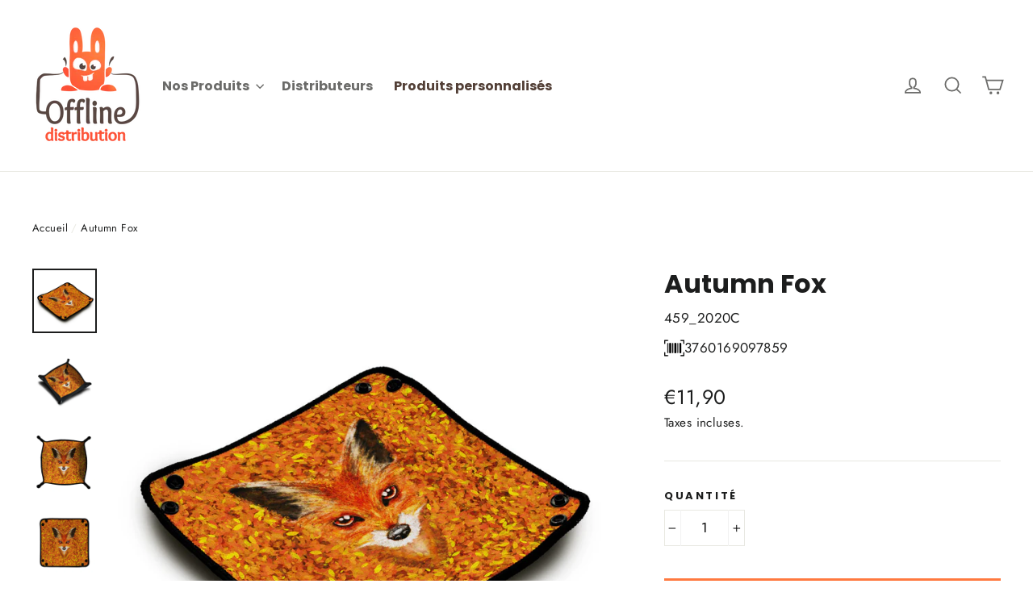

--- FILE ---
content_type: text/html; charset=utf-8
request_url: https://offlinedistribution.com/products/autumn-fox
body_size: 43102
content:
<!doctype html>
<html class="no-js" lang="fr">
<head>
  <script type="application/vnd.locksmith+json" data-locksmith>{"version":"v254","locked":false,"initialized":true,"scope":"product","access_granted":true,"access_denied":false,"requires_customer":false,"manual_lock":false,"remote_lock":false,"has_timeout":false,"remote_rendered":null,"hide_resource":false,"hide_links_to_resource":false,"transparent":true,"locks":{"all":[],"opened":[]},"keys":[],"keys_signature":"d2d815315c0d15adb94dc144d0dad45fc87882af09ce0b9b780a5e8d536e23d9","state":{"template":"product","theme":169275687248,"product":"autumn-fox","collection":null,"page":null,"blog":null,"article":null,"app":null},"now":1769051777,"path":"\/products\/autumn-fox","locale_root_url":"\/","canonical_url":"https:\/\/offlinedistribution.com\/products\/autumn-fox","customer_id":null,"customer_id_signature":"d2d815315c0d15adb94dc144d0dad45fc87882af09ce0b9b780a5e8d536e23d9","cart":null}</script><script data-locksmith>!function(){undefined;!function(){var s=window.Locksmith={},e=document.querySelector('script[type="application/vnd.locksmith+json"]'),n=e&&e.innerHTML;if(s.state={},s.util={},s.loading=!1,n)try{s.state=JSON.parse(n)}catch(d){}if(document.addEventListener&&document.querySelector){var o,a,i,t=[76,79,67,75,83,77,73,84,72,49,49],c=function(){a=t.slice(0)},l="style",r=function(e){e&&27!==e.keyCode&&"click"!==e.type||(document.removeEventListener("keydown",r),document.removeEventListener("click",r),o&&document.body.removeChild(o),o=null)};c(),document.addEventListener("keyup",function(e){if(e.keyCode===a[0]){if(clearTimeout(i),a.shift(),0<a.length)return void(i=setTimeout(c,1e3));c(),r(),(o=document.createElement("div"))[l].width="50%",o[l].maxWidth="1000px",o[l].height="85%",o[l].border="1px rgba(0, 0, 0, 0.2) solid",o[l].background="rgba(255, 255, 255, 0.99)",o[l].borderRadius="4px",o[l].position="fixed",o[l].top="50%",o[l].left="50%",o[l].transform="translateY(-50%) translateX(-50%)",o[l].boxShadow="0 2px 5px rgba(0, 0, 0, 0.3), 0 0 100vh 100vw rgba(0, 0, 0, 0.5)",o[l].zIndex="2147483645";var t=document.createElement("textarea");t.value=JSON.stringify(JSON.parse(n),null,2),t[l].border="none",t[l].display="block",t[l].boxSizing="border-box",t[l].width="100%",t[l].height="100%",t[l].background="transparent",t[l].padding="22px",t[l].fontFamily="monospace",t[l].fontSize="14px",t[l].color="#333",t[l].resize="none",t[l].outline="none",t.readOnly=!0,o.appendChild(t),document.body.appendChild(o),t.addEventListener("click",function(e){e.stopImmediatePropagation()}),t.select(),document.addEventListener("keydown",r),document.addEventListener("click",r)}})}s.isEmbedded=-1!==window.location.search.indexOf("_ab=0&_fd=0&_sc=1"),s.path=s.state.path||window.location.pathname,s.basePath=s.state.locale_root_url.concat("/apps/locksmith").replace(/^\/\//,"/"),s.reloading=!1,s.util.console=window.console||{log:function(){},error:function(){}},s.util.makeUrl=function(e,t){var n,o=s.basePath+e,a=[],i=s.cache();for(n in i)a.push(n+"="+encodeURIComponent(i[n]));for(n in t)a.push(n+"="+encodeURIComponent(t[n]));return s.state.customer_id&&(a.push("customer_id="+encodeURIComponent(s.state.customer_id)),a.push("customer_id_signature="+encodeURIComponent(s.state.customer_id_signature))),o+=(-1===o.indexOf("?")?"?":"&")+a.join("&")},s._initializeCallbacks=[],s.on=function(e,t){if("initialize"!==e)throw'Locksmith.on() currently only supports the "initialize" event';s._initializeCallbacks.push(t)},s.initializeSession=function(e){if(!s.isEmbedded){var t=!1,n=!0,o=!0;(e=e||{}).silent&&(o=n=!(t=!0)),s.ping({silent:t,spinner:n,reload:o,callback:function(){s._initializeCallbacks.forEach(function(e){e()})}})}},s.cache=function(e){var t={};try{var n=function a(e){return(document.cookie.match("(^|; )"+e+"=([^;]*)")||0)[2]};t=JSON.parse(decodeURIComponent(n("locksmith-params")||"{}"))}catch(d){}if(e){for(var o in e)t[o]=e[o];document.cookie="locksmith-params=; expires=Thu, 01 Jan 1970 00:00:00 GMT; path=/",document.cookie="locksmith-params="+encodeURIComponent(JSON.stringify(t))+"; path=/"}return t},s.cache.cart=s.state.cart,s.cache.cartLastSaved=null,s.params=s.cache(),s.util.reload=function(){s.reloading=!0;try{window.location.href=window.location.href.replace(/#.*/,"")}catch(d){s.util.console.error("Preferred reload method failed",d),window.location.reload()}},s.cache.saveCart=function(e){if(!s.cache.cart||s.cache.cart===s.cache.cartLastSaved)return e?e():null;var t=s.cache.cartLastSaved;s.cache.cartLastSaved=s.cache.cart,fetch("/cart/update.js",{method:"POST",headers:{"Content-Type":"application/json",Accept:"application/json"},body:JSON.stringify({attributes:{locksmith:s.cache.cart}})}).then(function(e){if(!e.ok)throw new Error("Cart update failed: "+e.status);return e.json()}).then(function(){e&&e()})["catch"](function(e){if(s.cache.cartLastSaved=t,!s.reloading)throw e})},s.util.spinnerHTML='<style>body{background:#FFF}@keyframes spin{from{transform:rotate(0deg)}to{transform:rotate(360deg)}}#loading{display:flex;width:100%;height:50vh;color:#777;align-items:center;justify-content:center}#loading .spinner{display:block;animation:spin 600ms linear infinite;position:relative;width:50px;height:50px}#loading .spinner-ring{stroke:currentColor;stroke-dasharray:100%;stroke-width:2px;stroke-linecap:round;fill:none}</style><div id="loading"><div class="spinner"><svg width="100%" height="100%"><svg preserveAspectRatio="xMinYMin"><circle class="spinner-ring" cx="50%" cy="50%" r="45%"></circle></svg></svg></div></div>',s.util.clobberBody=function(e){document.body.innerHTML=e},s.util.clobberDocument=function(e){e.responseText&&(e=e.responseText),document.documentElement&&document.removeChild(document.documentElement);var t=document.open("text/html","replace");t.writeln(e),t.close(),setTimeout(function(){var e=t.querySelector("[autofocus]");e&&e.focus()},100)},s.util.serializeForm=function(e){if(e&&"FORM"===e.nodeName){var t,n,o={};for(t=e.elements.length-1;0<=t;t-=1)if(""!==e.elements[t].name)switch(e.elements[t].nodeName){case"INPUT":switch(e.elements[t].type){default:case"text":case"hidden":case"password":case"button":case"reset":case"submit":o[e.elements[t].name]=e.elements[t].value;break;case"checkbox":case"radio":e.elements[t].checked&&(o[e.elements[t].name]=e.elements[t].value);break;case"file":}break;case"TEXTAREA":o[e.elements[t].name]=e.elements[t].value;break;case"SELECT":switch(e.elements[t].type){case"select-one":o[e.elements[t].name]=e.elements[t].value;break;case"select-multiple":for(n=e.elements[t].options.length-1;0<=n;n-=1)e.elements[t].options[n].selected&&(o[e.elements[t].name]=e.elements[t].options[n].value)}break;case"BUTTON":switch(e.elements[t].type){case"reset":case"submit":case"button":o[e.elements[t].name]=e.elements[t].value}}return o}},s.util.on=function(e,i,s,t){t=t||document;var c="locksmith-"+e+i,n=function(e){var t=e.target,n=e.target.parentElement,o=t&&t.className&&(t.className.baseVal||t.className)||"",a=n&&n.className&&(n.className.baseVal||n.className)||"";("string"==typeof o&&-1!==o.split(/\s+/).indexOf(i)||"string"==typeof a&&-1!==a.split(/\s+/).indexOf(i))&&!e[c]&&(e[c]=!0,s(e))};t.attachEvent?t.attachEvent(e,n):t.addEventListener(e,n,!1)},s.util.enableActions=function(e){s.util.on("click","locksmith-action",function(e){e.preventDefault();var t=e.target;t.dataset.confirmWith&&!confirm(t.dataset.confirmWith)||(t.disabled=!0,t.innerText=t.dataset.disableWith,s.post("/action",t.dataset.locksmithParams,{spinner:!1,type:"text",success:function(e){(e=JSON.parse(e.responseText)).message&&alert(e.message),s.util.reload()}}))},e)},s.util.inject=function(e,t){var n=["data","locksmith","append"];if(-1!==t.indexOf(n.join("-"))){var o=document.createElement("div");o.innerHTML=t,e.appendChild(o)}else e.innerHTML=t;var a,i,s=e.querySelectorAll("script");for(i=0;i<s.length;++i){a=s[i];var c=document.createElement("script");if(a.type&&(c.type=a.type),a.src)c.src=a.src;else{var l=document.createTextNode(a.innerHTML);c.appendChild(l)}e.appendChild(c)}var r=e.querySelector("[autofocus]");r&&r.focus()},s.post=function(e,t,n){!1!==(n=n||{}).spinner&&s.util.clobberBody(s.util.spinnerHTML);var o={};n.container===document?(o.layout=1,n.success=function(e){s.util.clobberDocument(e)}):n.container&&(o.layout=0,n.success=function(e){var t=document.getElementById(n.container);s.util.inject(t,e),t.id===t.firstChild.id&&t.parentElement.replaceChild(t.firstChild,t)}),n.form_type&&(t.form_type=n.form_type),n.include_layout_classes!==undefined&&(t.include_layout_classes=n.include_layout_classes),n.lock_id!==undefined&&(t.lock_id=n.lock_id),s.loading=!0;var a=s.util.makeUrl(e,o),i="json"===n.type||"text"===n.type;fetch(a,{method:"POST",headers:{"Content-Type":"application/json",Accept:i?"application/json":"text/html"},body:JSON.stringify(t)}).then(function(e){if(!e.ok)throw new Error("Request failed: "+e.status);return e.text()}).then(function(e){var t=n.success||s.util.clobberDocument;t(i?{responseText:e}:e)})["catch"](function(e){if(!s.reloading)if("dashboard.weglot.com"!==window.location.host){if(!n.silent)throw alert("Something went wrong! Please refresh and try again."),e;console.error(e)}else console.error(e)})["finally"](function(){s.loading=!1})},s.postResource=function(e,t){e.path=s.path,e.search=window.location.search,e.state=s.state,e.passcode&&(e.passcode=e.passcode.trim()),e.email&&(e.email=e.email.trim()),e.state.cart=s.cache.cart,e.locksmith_json=s.jsonTag,e.locksmith_json_signature=s.jsonTagSignature,s.post("/resource",e,t)},s.ping=function(e){if(!s.isEmbedded){e=e||{};var t=function(){e.reload?s.util.reload():"function"==typeof e.callback&&e.callback()};s.post("/ping",{path:s.path,search:window.location.search,state:s.state},{spinner:!!e.spinner,silent:"undefined"==typeof e.silent||e.silent,type:"text",success:function(e){e&&e.responseText?((e=JSON.parse(e.responseText)).messages&&0<e.messages.length&&s.showMessages(e.messages),e.cart&&s.cache.cart!==e.cart?(s.cache.cart=e.cart,s.cache.saveCart(function(){t(),e.cart&&e.cart.match(/^.+:/)&&s.util.reload()})):t()):console.error("[Locksmith] Invalid result in ping callback:",e)}})}},s.timeoutMonitor=function(){var e=s.cache.cart;s.ping({callback:function(){e!==s.cache.cart||setTimeout(function(){s.timeoutMonitor()},6e4)}})},s.showMessages=function(e){var t=document.createElement("div");t.style.position="fixed",t.style.left=0,t.style.right=0,t.style.bottom="-50px",t.style.opacity=0,t.style.background="#191919",t.style.color="#ddd",t.style.transition="bottom 0.2s, opacity 0.2s",t.style.zIndex=999999,t.innerHTML="        <style>          .locksmith-ab .locksmith-b { display: none; }          .locksmith-ab.toggled .locksmith-b { display: flex; }          .locksmith-ab.toggled .locksmith-a { display: none; }          .locksmith-flex { display: flex; flex-wrap: wrap; justify-content: space-between; align-items: center; padding: 10px 20px; }          .locksmith-message + .locksmith-message { border-top: 1px #555 solid; }          .locksmith-message a { color: inherit; font-weight: bold; }          .locksmith-message a:hover { color: inherit; opacity: 0.8; }          a.locksmith-ab-toggle { font-weight: inherit; text-decoration: underline; }          .locksmith-text { flex-grow: 1; }          .locksmith-cta { flex-grow: 0; text-align: right; }          .locksmith-cta button { transform: scale(0.8); transform-origin: left; }          .locksmith-cta > * { display: block; }          .locksmith-cta > * + * { margin-top: 10px; }          .locksmith-message a.locksmith-close { flex-grow: 0; text-decoration: none; margin-left: 15px; font-size: 30px; font-family: monospace; display: block; padding: 2px 10px; }                    @media screen and (max-width: 600px) {            .locksmith-wide-only { display: none !important; }            .locksmith-flex { padding: 0 15px; }            .locksmith-flex > * { margin-top: 5px; margin-bottom: 5px; }            .locksmith-cta { text-align: left; }          }                    @media screen and (min-width: 601px) {            .locksmith-narrow-only { display: none !important; }          }        </style>      "+e.map(function(e){return'<div class="locksmith-message">'+e+"</div>"}).join(""),document.body.appendChild(t),document.body.style.position="relative",document.body.parentElement.style.paddingBottom=t.offsetHeight+"px",setTimeout(function(){t.style.bottom=0,t.style.opacity=1},50),s.util.on("click","locksmith-ab-toggle",function(e){e.preventDefault();for(var t=e.target.parentElement;-1===t.className.split(" ").indexOf("locksmith-ab");)t=t.parentElement;-1!==t.className.split(" ").indexOf("toggled")?t.className=t.className.replace("toggled",""):t.className=t.className+" toggled"}),s.util.enableActions(t)}}()}();</script>
      <script data-locksmith>Locksmith.cache.cart=null</script>

  <script data-locksmith>Locksmith.jsonTag="{\"version\":\"v254\",\"locked\":false,\"initialized\":true,\"scope\":\"product\",\"access_granted\":true,\"access_denied\":false,\"requires_customer\":false,\"manual_lock\":false,\"remote_lock\":false,\"has_timeout\":false,\"remote_rendered\":null,\"hide_resource\":false,\"hide_links_to_resource\":false,\"transparent\":true,\"locks\":{\"all\":[],\"opened\":[]},\"keys\":[],\"keys_signature\":\"d2d815315c0d15adb94dc144d0dad45fc87882af09ce0b9b780a5e8d536e23d9\",\"state\":{\"template\":\"product\",\"theme\":169275687248,\"product\":\"autumn-fox\",\"collection\":null,\"page\":null,\"blog\":null,\"article\":null,\"app\":null},\"now\":1769051777,\"path\":\"\\\/products\\\/autumn-fox\",\"locale_root_url\":\"\\\/\",\"canonical_url\":\"https:\\\/\\\/offlinedistribution.com\\\/products\\\/autumn-fox\",\"customer_id\":null,\"customer_id_signature\":\"d2d815315c0d15adb94dc144d0dad45fc87882af09ce0b9b780a5e8d536e23d9\",\"cart\":null}";Locksmith.jsonTagSignature="c5b3bfd66f22910cb8a5844a53e3d622ad952aaad3046ccaa3397484a990434b"</script>
  
  <meta name="google-site-verification" content="j4eL5tZV6J-jWTo3RTE7AzV2GIHOF1YhMJJ6aGdtGdw" />
  
  <meta charset="utf-8">
  <meta http-equiv="X-UA-Compatible" content="IE=edge,chrome=1">
  <meta name="viewport" content="width=device-width,initial-scale=1">
  <meta name="theme-color" content="#ff7940">
  <link rel="canonical" href="https://offlinedistribution.com/products/autumn-fox">
  <meta name="format-detection" content="telephone=no">

<!-- Pixel Code - https://dashboard.growthtools.app/ -->
<script defer src="https://dashboard.growthtools.app/pixel/9o227ni8zt0mmenc020zbfg90un2u8gf"></script>
<!-- END Pixel Code -->


<script btn-bid='26808850993b11eb80ceb982a847942b' noWidget='false' src='https://snap.snapcall.io/snapapp.min.js'></script><link rel="shortcut icon" href="//offlinedistribution.com/cdn/shop/files/logo_offline-distribution_07_9b1e1a4e-8815-4fd5-8905-d1f705b43eba_32x32.png?v=1614294609" type="image/png" />
  <title>Autumn Fox
&ndash; WMI Editions - Offline Distribution
</title><meta name="description" content="Fabriquée en Néoprène de haute qualité, le dos est antidérapant. L&#39;impression haute définition ne se décolore pas et conserve ses couleurs éclatantes.Les boutons pression transforment la piste de dés en quelques secondes et facilitent le rangement à plat ou roulé.En utilisant les boutons pression, il est aussi possible">
<meta property="og:site_name" content="WMI Editions - Offline Distribution">
  <meta property="og:url" content="https://offlinedistribution.com/products/autumn-fox"><meta property="og:title" content="Autumn Fox">
<meta property="og:type" content="product">
<meta property="og:description" content="Fabriquée en Néoprène de haute qualité, le dos est antidérapant. L&#39;impression haute définition ne se décolore pas et conserve ses couleurs éclatantes.Les boutons pression transforment la piste de dés en quelques secondes et facilitent le rangement à plat ou roulé.En utilisant les boutons pression, il est aussi possible">
<meta property="og:image" content="http://offlinedistribution.com/cdn/shop/files/320da57e59c64f7104d747f1d873de5e_1200x1200.jpg?v=1713306542"><meta property="og:image" content="http://offlinedistribution.com/cdn/shop/files/f67e13fdf95df7c937524677930d75f2_1200x1200.jpg?v=1713306542"><meta property="og:image" content="http://offlinedistribution.com/cdn/shop/files/103152dfce85639112bf9ca50dfe9989_1200x1200.jpg?v=1713306542">
  <meta property="og:image:secure_url" content="https://offlinedistribution.com/cdn/shop/files/320da57e59c64f7104d747f1d873de5e_1200x1200.jpg?v=1713306542"><meta property="og:image:secure_url" content="https://offlinedistribution.com/cdn/shop/files/f67e13fdf95df7c937524677930d75f2_1200x1200.jpg?v=1713306542"><meta property="og:image:secure_url" content="https://offlinedistribution.com/cdn/shop/files/103152dfce85639112bf9ca50dfe9989_1200x1200.jpg?v=1713306542">
  <meta name="twitter:site" content="@">
  <meta name="twitter:card" content="summary_large_image"><meta name="twitter:title" content="Autumn Fox">
<meta name="twitter:description" content="Fabriquée en Néoprène de haute qualité, le dos est antidérapant. L&#39;impression haute définition ne se décolore pas et conserve ses couleurs éclatantes.Les boutons pression transforment la piste de dés en quelques secondes et facilitent le rangement à plat ou roulé.En utilisant les boutons pression, il est aussi possible">


  <style data-shopify>
  @font-face {
  font-family: Poppins;
  font-weight: 700;
  font-style: normal;
  src: url("//offlinedistribution.com/cdn/fonts/poppins/poppins_n7.56758dcf284489feb014a026f3727f2f20a54626.woff2") format("woff2"),
       url("//offlinedistribution.com/cdn/fonts/poppins/poppins_n7.f34f55d9b3d3205d2cd6f64955ff4b36f0cfd8da.woff") format("woff");
}

  @font-face {
  font-family: Jost;
  font-weight: 400;
  font-style: normal;
  src: url("//offlinedistribution.com/cdn/fonts/jost/jost_n4.d47a1b6347ce4a4c9f437608011273009d91f2b7.woff2") format("woff2"),
       url("//offlinedistribution.com/cdn/fonts/jost/jost_n4.791c46290e672b3f85c3d1c651ef2efa3819eadd.woff") format("woff");
}


  @font-face {
  font-family: Jost;
  font-weight: 700;
  font-style: normal;
  src: url("//offlinedistribution.com/cdn/fonts/jost/jost_n7.921dc18c13fa0b0c94c5e2517ffe06139c3615a3.woff2") format("woff2"),
       url("//offlinedistribution.com/cdn/fonts/jost/jost_n7.cbfc16c98c1e195f46c536e775e4e959c5f2f22b.woff") format("woff");
}

  @font-face {
  font-family: Jost;
  font-weight: 400;
  font-style: italic;
  src: url("//offlinedistribution.com/cdn/fonts/jost/jost_i4.b690098389649750ada222b9763d55796c5283a5.woff2") format("woff2"),
       url("//offlinedistribution.com/cdn/fonts/jost/jost_i4.fd766415a47e50b9e391ae7ec04e2ae25e7e28b0.woff") format("woff");
}

  @font-face {
  font-family: Jost;
  font-weight: 700;
  font-style: italic;
  src: url("//offlinedistribution.com/cdn/fonts/jost/jost_i7.d8201b854e41e19d7ed9b1a31fe4fe71deea6d3f.woff2") format("woff2"),
       url("//offlinedistribution.com/cdn/fonts/jost/jost_i7.eae515c34e26b6c853efddc3fc0c552e0de63757.woff") format("woff");
}

</style>

  <link href="//offlinedistribution.com/cdn/shop/t/19/assets/theme.scss.css?v=56272634649874050371759343810" rel="stylesheet" type="text/css" media="all" />

  <script>
    document.documentElement.className = document.documentElement.className.replace('no-js', 'js');

    window.theme = window.theme || {};
    theme.strings = {
      addToCart: "Ajouter au panier",
      soldOut: "Cuisson en cours ...",
      unavailable: "Non disponible",
      stockLabel: "[count] en stock",
      willNotShipUntil: "Sera expédié après [date]",
      willBeInStockAfter: "Sera en stock à compter de [date]",
      waitingForStock: "Inventaire sur le chemin",
      cartSavings: "Vous économisez [savings]",
      cartEmpty: "Votre panier est vide.",
      cartTermsConfirmation: "Vous devez accepter les termes et conditions de vente pour vérifier"
    };
    theme.settings = {
      dynamicVariantsEnable: true,
      dynamicVariantType: "button",
      cartType: "page",
      moneyFormat: "\u003cspan class=money\u003e€{{amount_with_comma_separator}}\u003c\/span\u003e",
      predictiveSearch: true,
      predictiveSearchType: "product",
      inventoryThreshold: 10,
      quickView: false,
      themeName: 'Motion',
      themeVersion: "5.0.4"
    };
  </script>

  <script>window.performance && window.performance.mark && window.performance.mark('shopify.content_for_header.start');</script><meta id="shopify-digital-wallet" name="shopify-digital-wallet" content="/25824919605/digital_wallets/dialog">
<meta name="shopify-checkout-api-token" content="f72e10c484640a128c371061e9c30c20">
<link rel="alternate" type="application/json+oembed" href="https://offlinedistribution.com/products/autumn-fox.oembed">
<script async="async" src="/checkouts/internal/preloads.js?locale=fr-FR"></script>
<link rel="preconnect" href="https://shop.app" crossorigin="anonymous">
<script async="async" src="https://shop.app/checkouts/internal/preloads.js?locale=fr-FR&shop_id=25824919605" crossorigin="anonymous"></script>
<script id="apple-pay-shop-capabilities" type="application/json">{"shopId":25824919605,"countryCode":"FR","currencyCode":"EUR","merchantCapabilities":["supports3DS"],"merchantId":"gid:\/\/shopify\/Shop\/25824919605","merchantName":"WMI Editions - Offline Distribution","requiredBillingContactFields":["postalAddress","email","phone"],"requiredShippingContactFields":["postalAddress","email","phone"],"shippingType":"shipping","supportedNetworks":["visa","masterCard","amex","maestro"],"total":{"type":"pending","label":"WMI Editions - Offline Distribution","amount":"1.00"},"shopifyPaymentsEnabled":true,"supportsSubscriptions":true}</script>
<script id="shopify-features" type="application/json">{"accessToken":"f72e10c484640a128c371061e9c30c20","betas":["rich-media-storefront-analytics"],"domain":"offlinedistribution.com","predictiveSearch":true,"shopId":25824919605,"locale":"fr"}</script>
<script>var Shopify = Shopify || {};
Shopify.shop = "offline-distribution.myshopify.com";
Shopify.locale = "fr";
Shopify.currency = {"active":"EUR","rate":"1.0"};
Shopify.country = "FR";
Shopify.theme = {"name":"Motion | Wholesales Helper Edits -- WPD_BDR","id":169275687248,"schema_name":"Motion","schema_version":"5.0.4","theme_store_id":847,"role":"main"};
Shopify.theme.handle = "null";
Shopify.theme.style = {"id":null,"handle":null};
Shopify.cdnHost = "offlinedistribution.com/cdn";
Shopify.routes = Shopify.routes || {};
Shopify.routes.root = "/";</script>
<script type="module">!function(o){(o.Shopify=o.Shopify||{}).modules=!0}(window);</script>
<script>!function(o){function n(){var o=[];function n(){o.push(Array.prototype.slice.apply(arguments))}return n.q=o,n}var t=o.Shopify=o.Shopify||{};t.loadFeatures=n(),t.autoloadFeatures=n()}(window);</script>
<script>
  window.ShopifyPay = window.ShopifyPay || {};
  window.ShopifyPay.apiHost = "shop.app\/pay";
  window.ShopifyPay.redirectState = null;
</script>
<script id="shop-js-analytics" type="application/json">{"pageType":"product"}</script>
<script defer="defer" async type="module" src="//offlinedistribution.com/cdn/shopifycloud/shop-js/modules/v2/client.init-shop-cart-sync_BcDpqI9l.fr.esm.js"></script>
<script defer="defer" async type="module" src="//offlinedistribution.com/cdn/shopifycloud/shop-js/modules/v2/chunk.common_a1Rf5Dlz.esm.js"></script>
<script defer="defer" async type="module" src="//offlinedistribution.com/cdn/shopifycloud/shop-js/modules/v2/chunk.modal_Djra7sW9.esm.js"></script>
<script type="module">
  await import("//offlinedistribution.com/cdn/shopifycloud/shop-js/modules/v2/client.init-shop-cart-sync_BcDpqI9l.fr.esm.js");
await import("//offlinedistribution.com/cdn/shopifycloud/shop-js/modules/v2/chunk.common_a1Rf5Dlz.esm.js");
await import("//offlinedistribution.com/cdn/shopifycloud/shop-js/modules/v2/chunk.modal_Djra7sW9.esm.js");

  window.Shopify.SignInWithShop?.initShopCartSync?.({"fedCMEnabled":true,"windoidEnabled":true});

</script>
<script>
  window.Shopify = window.Shopify || {};
  if (!window.Shopify.featureAssets) window.Shopify.featureAssets = {};
  window.Shopify.featureAssets['shop-js'] = {"shop-cart-sync":["modules/v2/client.shop-cart-sync_BLrx53Hf.fr.esm.js","modules/v2/chunk.common_a1Rf5Dlz.esm.js","modules/v2/chunk.modal_Djra7sW9.esm.js"],"init-fed-cm":["modules/v2/client.init-fed-cm_C8SUwJ8U.fr.esm.js","modules/v2/chunk.common_a1Rf5Dlz.esm.js","modules/v2/chunk.modal_Djra7sW9.esm.js"],"shop-cash-offers":["modules/v2/client.shop-cash-offers_BBp_MjBM.fr.esm.js","modules/v2/chunk.common_a1Rf5Dlz.esm.js","modules/v2/chunk.modal_Djra7sW9.esm.js"],"shop-login-button":["modules/v2/client.shop-login-button_Dw6kG_iO.fr.esm.js","modules/v2/chunk.common_a1Rf5Dlz.esm.js","modules/v2/chunk.modal_Djra7sW9.esm.js"],"pay-button":["modules/v2/client.pay-button_BJDaAh68.fr.esm.js","modules/v2/chunk.common_a1Rf5Dlz.esm.js","modules/v2/chunk.modal_Djra7sW9.esm.js"],"shop-button":["modules/v2/client.shop-button_DBWL94V3.fr.esm.js","modules/v2/chunk.common_a1Rf5Dlz.esm.js","modules/v2/chunk.modal_Djra7sW9.esm.js"],"avatar":["modules/v2/client.avatar_BTnouDA3.fr.esm.js"],"init-windoid":["modules/v2/client.init-windoid_77FSIiws.fr.esm.js","modules/v2/chunk.common_a1Rf5Dlz.esm.js","modules/v2/chunk.modal_Djra7sW9.esm.js"],"init-shop-for-new-customer-accounts":["modules/v2/client.init-shop-for-new-customer-accounts_QoC3RJm9.fr.esm.js","modules/v2/client.shop-login-button_Dw6kG_iO.fr.esm.js","modules/v2/chunk.common_a1Rf5Dlz.esm.js","modules/v2/chunk.modal_Djra7sW9.esm.js"],"init-shop-email-lookup-coordinator":["modules/v2/client.init-shop-email-lookup-coordinator_D4ioGzPw.fr.esm.js","modules/v2/chunk.common_a1Rf5Dlz.esm.js","modules/v2/chunk.modal_Djra7sW9.esm.js"],"init-shop-cart-sync":["modules/v2/client.init-shop-cart-sync_BcDpqI9l.fr.esm.js","modules/v2/chunk.common_a1Rf5Dlz.esm.js","modules/v2/chunk.modal_Djra7sW9.esm.js"],"shop-toast-manager":["modules/v2/client.shop-toast-manager_B-eIbpHW.fr.esm.js","modules/v2/chunk.common_a1Rf5Dlz.esm.js","modules/v2/chunk.modal_Djra7sW9.esm.js"],"init-customer-accounts":["modules/v2/client.init-customer-accounts_BcBSUbIK.fr.esm.js","modules/v2/client.shop-login-button_Dw6kG_iO.fr.esm.js","modules/v2/chunk.common_a1Rf5Dlz.esm.js","modules/v2/chunk.modal_Djra7sW9.esm.js"],"init-customer-accounts-sign-up":["modules/v2/client.init-customer-accounts-sign-up_DvG__VHD.fr.esm.js","modules/v2/client.shop-login-button_Dw6kG_iO.fr.esm.js","modules/v2/chunk.common_a1Rf5Dlz.esm.js","modules/v2/chunk.modal_Djra7sW9.esm.js"],"shop-follow-button":["modules/v2/client.shop-follow-button_Dnx6fDH9.fr.esm.js","modules/v2/chunk.common_a1Rf5Dlz.esm.js","modules/v2/chunk.modal_Djra7sW9.esm.js"],"checkout-modal":["modules/v2/client.checkout-modal_BDH3MUqJ.fr.esm.js","modules/v2/chunk.common_a1Rf5Dlz.esm.js","modules/v2/chunk.modal_Djra7sW9.esm.js"],"shop-login":["modules/v2/client.shop-login_CV9Paj8R.fr.esm.js","modules/v2/chunk.common_a1Rf5Dlz.esm.js","modules/v2/chunk.modal_Djra7sW9.esm.js"],"lead-capture":["modules/v2/client.lead-capture_DGQOTB4e.fr.esm.js","modules/v2/chunk.common_a1Rf5Dlz.esm.js","modules/v2/chunk.modal_Djra7sW9.esm.js"],"payment-terms":["modules/v2/client.payment-terms_BQYK7nq4.fr.esm.js","modules/v2/chunk.common_a1Rf5Dlz.esm.js","modules/v2/chunk.modal_Djra7sW9.esm.js"]};
</script>
<script>(function() {
  var isLoaded = false;
  function asyncLoad() {
    if (isLoaded) return;
    isLoaded = true;
    var urls = ["https:\/\/buy-me-cdn.makeprosimp.com\/v2\/app.min.js?v=v2\u0026shop=offline-distribution.myshopify.com","https:\/\/ecommplugins-scripts.trustpilot.com\/v2.1\/js\/header.min.js?settings=eyJrZXkiOiJidlZNdTdheFZicEpUU3duIiwicyI6InNrdSJ9\u0026v=2.5\u0026shop=offline-distribution.myshopify.com","https:\/\/ecommplugins-trustboxsettings.trustpilot.com\/offline-distribution.myshopify.com.js?settings=1681220175236\u0026shop=offline-distribution.myshopify.com","https:\/\/cdn.pickystory.com\/widget\/static\/js\/noop.js?shop=offline-distribution.myshopify.com","https:\/\/cdn.hextom.com\/js\/quickannouncementbar.js?shop=offline-distribution.myshopify.com"];
    for (var i = 0; i < urls.length; i++) {
      var s = document.createElement('script');
      s.type = 'text/javascript';
      s.async = true;
      s.src = urls[i];
      var x = document.getElementsByTagName('script')[0];
      x.parentNode.insertBefore(s, x);
    }
  };
  if(window.attachEvent) {
    window.attachEvent('onload', asyncLoad);
  } else {
    window.addEventListener('load', asyncLoad, false);
  }
})();</script>
<script id="__st">var __st={"a":25824919605,"offset":3600,"reqid":"82c04740-db29-46b6-a1d0-f0ab7f421ee1-1769051776","pageurl":"offlinedistribution.com\/products\/autumn-fox","u":"a33e2ca22a7a","p":"product","rtyp":"product","rid":4806038880350};</script>
<script>window.ShopifyPaypalV4VisibilityTracking = true;</script>
<script id="captcha-bootstrap">!function(){'use strict';const t='contact',e='account',n='new_comment',o=[[t,t],['blogs',n],['comments',n],[t,'customer']],c=[[e,'customer_login'],[e,'guest_login'],[e,'recover_customer_password'],[e,'create_customer']],r=t=>t.map((([t,e])=>`form[action*='/${t}']:not([data-nocaptcha='true']) input[name='form_type'][value='${e}']`)).join(','),a=t=>()=>t?[...document.querySelectorAll(t)].map((t=>t.form)):[];function s(){const t=[...o],e=r(t);return a(e)}const i='password',u='form_key',d=['recaptcha-v3-token','g-recaptcha-response','h-captcha-response',i],f=()=>{try{return window.sessionStorage}catch{return}},m='__shopify_v',_=t=>t.elements[u];function p(t,e,n=!1){try{const o=window.sessionStorage,c=JSON.parse(o.getItem(e)),{data:r}=function(t){const{data:e,action:n}=t;return t[m]||n?{data:e,action:n}:{data:t,action:n}}(c);for(const[e,n]of Object.entries(r))t.elements[e]&&(t.elements[e].value=n);n&&o.removeItem(e)}catch(o){console.error('form repopulation failed',{error:o})}}const l='form_type',E='cptcha';function T(t){t.dataset[E]=!0}const w=window,h=w.document,L='Shopify',v='ce_forms',y='captcha';let A=!1;((t,e)=>{const n=(g='f06e6c50-85a8-45c8-87d0-21a2b65856fe',I='https://cdn.shopify.com/shopifycloud/storefront-forms-hcaptcha/ce_storefront_forms_captcha_hcaptcha.v1.5.2.iife.js',D={infoText:'Protégé par hCaptcha',privacyText:'Confidentialité',termsText:'Conditions'},(t,e,n)=>{const o=w[L][v],c=o.bindForm;if(c)return c(t,g,e,D).then(n);var r;o.q.push([[t,g,e,D],n]),r=I,A||(h.body.append(Object.assign(h.createElement('script'),{id:'captcha-provider',async:!0,src:r})),A=!0)});var g,I,D;w[L]=w[L]||{},w[L][v]=w[L][v]||{},w[L][v].q=[],w[L][y]=w[L][y]||{},w[L][y].protect=function(t,e){n(t,void 0,e),T(t)},Object.freeze(w[L][y]),function(t,e,n,w,h,L){const[v,y,A,g]=function(t,e,n){const i=e?o:[],u=t?c:[],d=[...i,...u],f=r(d),m=r(i),_=r(d.filter((([t,e])=>n.includes(e))));return[a(f),a(m),a(_),s()]}(w,h,L),I=t=>{const e=t.target;return e instanceof HTMLFormElement?e:e&&e.form},D=t=>v().includes(t);t.addEventListener('submit',(t=>{const e=I(t);if(!e)return;const n=D(e)&&!e.dataset.hcaptchaBound&&!e.dataset.recaptchaBound,o=_(e),c=g().includes(e)&&(!o||!o.value);(n||c)&&t.preventDefault(),c&&!n&&(function(t){try{if(!f())return;!function(t){const e=f();if(!e)return;const n=_(t);if(!n)return;const o=n.value;o&&e.removeItem(o)}(t);const e=Array.from(Array(32),(()=>Math.random().toString(36)[2])).join('');!function(t,e){_(t)||t.append(Object.assign(document.createElement('input'),{type:'hidden',name:u})),t.elements[u].value=e}(t,e),function(t,e){const n=f();if(!n)return;const o=[...t.querySelectorAll(`input[type='${i}']`)].map((({name:t})=>t)),c=[...d,...o],r={};for(const[a,s]of new FormData(t).entries())c.includes(a)||(r[a]=s);n.setItem(e,JSON.stringify({[m]:1,action:t.action,data:r}))}(t,e)}catch(e){console.error('failed to persist form',e)}}(e),e.submit())}));const S=(t,e)=>{t&&!t.dataset[E]&&(n(t,e.some((e=>e===t))),T(t))};for(const o of['focusin','change'])t.addEventListener(o,(t=>{const e=I(t);D(e)&&S(e,y())}));const B=e.get('form_key'),M=e.get(l),P=B&&M;t.addEventListener('DOMContentLoaded',(()=>{const t=y();if(P)for(const e of t)e.elements[l].value===M&&p(e,B);[...new Set([...A(),...v().filter((t=>'true'===t.dataset.shopifyCaptcha))])].forEach((e=>S(e,t)))}))}(h,new URLSearchParams(w.location.search),n,t,e,['guest_login'])})(!0,!1)}();</script>
<script integrity="sha256-4kQ18oKyAcykRKYeNunJcIwy7WH5gtpwJnB7kiuLZ1E=" data-source-attribution="shopify.loadfeatures" defer="defer" src="//offlinedistribution.com/cdn/shopifycloud/storefront/assets/storefront/load_feature-a0a9edcb.js" crossorigin="anonymous"></script>
<script crossorigin="anonymous" defer="defer" src="//offlinedistribution.com/cdn/shopifycloud/storefront/assets/shopify_pay/storefront-65b4c6d7.js?v=20250812"></script>
<script data-source-attribution="shopify.dynamic_checkout.dynamic.init">var Shopify=Shopify||{};Shopify.PaymentButton=Shopify.PaymentButton||{isStorefrontPortableWallets:!0,init:function(){window.Shopify.PaymentButton.init=function(){};var t=document.createElement("script");t.src="https://offlinedistribution.com/cdn/shopifycloud/portable-wallets/latest/portable-wallets.fr.js",t.type="module",document.head.appendChild(t)}};
</script>
<script data-source-attribution="shopify.dynamic_checkout.buyer_consent">
  function portableWalletsHideBuyerConsent(e){var t=document.getElementById("shopify-buyer-consent"),n=document.getElementById("shopify-subscription-policy-button");t&&n&&(t.classList.add("hidden"),t.setAttribute("aria-hidden","true"),n.removeEventListener("click",e))}function portableWalletsShowBuyerConsent(e){var t=document.getElementById("shopify-buyer-consent"),n=document.getElementById("shopify-subscription-policy-button");t&&n&&(t.classList.remove("hidden"),t.removeAttribute("aria-hidden"),n.addEventListener("click",e))}window.Shopify?.PaymentButton&&(window.Shopify.PaymentButton.hideBuyerConsent=portableWalletsHideBuyerConsent,window.Shopify.PaymentButton.showBuyerConsent=portableWalletsShowBuyerConsent);
</script>
<script data-source-attribution="shopify.dynamic_checkout.cart.bootstrap">document.addEventListener("DOMContentLoaded",(function(){function t(){return document.querySelector("shopify-accelerated-checkout-cart, shopify-accelerated-checkout")}if(t())Shopify.PaymentButton.init();else{new MutationObserver((function(e,n){t()&&(Shopify.PaymentButton.init(),n.disconnect())})).observe(document.body,{childList:!0,subtree:!0})}}));
</script>
<link id="shopify-accelerated-checkout-styles" rel="stylesheet" media="screen" href="https://offlinedistribution.com/cdn/shopifycloud/portable-wallets/latest/accelerated-checkout-backwards-compat.css" crossorigin="anonymous">
<style id="shopify-accelerated-checkout-cart">
        #shopify-buyer-consent {
  margin-top: 1em;
  display: inline-block;
  width: 100%;
}

#shopify-buyer-consent.hidden {
  display: none;
}

#shopify-subscription-policy-button {
  background: none;
  border: none;
  padding: 0;
  text-decoration: underline;
  font-size: inherit;
  cursor: pointer;
}

#shopify-subscription-policy-button::before {
  box-shadow: none;
}

      </style>

<script>window.performance && window.performance.mark && window.performance.mark('shopify.content_for_header.end');</script>

  <script src="//offlinedistribution.com/cdn/shop/t/19/assets/vendor-scripts-v9.js" defer="defer"></script><script src="//offlinedistribution.com/cdn/shop/t/19/assets/theme.js?v=29670058119582936121724218470" defer="defer"></script><script type="text/javascript">var dp_activate_app = '1';var dp_base_price_type = '0';var dp_price_type_to_show = '1';var dp_first_price = '0';var dp_tax_percent = '20';var dp_tax_incl_label = '';var dp_tax_excl_label = 'Hors Taxes';var dp_price_path = '[itemprop=price]';var dp_tax_incl_color = '#000000';var dp_tax_excl_color = '#e1e0db';var dp_size_ratio = '3';var dp_is_init = '0';var dp_money_format = '€$$amount_with_comma_separator&&';</script><script type="text/javascript">var productDPHandle = 'autumn-fox';variants = [];variants.push('{"id":' + 32306876022878 + ',"price":' + 1190 + '}');productDPVariants = '[' + variants.join(",") + ']';var selectedProductDPPrice = '1190';var isCart = false;var dualPriceStoreID = 667;</script><div class="styleForDualPrice"><style>.dualPrice{display:none;}</style></div><script type="text/javascript">var intervalId = null;var varCounter = 0;var containScriptTagFirstControll = false;var containScriptTagSecondControll = false;window.onload = function() {scripts = document.getElementsByTagName("script");for (var i = 0; i < scripts.length; i++) {if (scripts[i].src.includes("dualPrice")) {containScriptTagFirstControll = true;}}if (!containScriptTagFirstControll) {intervalId = setInterval(function() {if(varCounter < 5) {varCounter++;scripts = document.getElementsByTagName("script");for (var i = 0; i < scripts.length; i++) {if (scripts[i].src.includes("dualPrice")) {containScriptTagSecondControll = true;}}} else {if (!containScriptTagSecondControll && typeof jQuery !== "undefined") {jQuery(".styleForDualPrice").remove();}  clearInterval(intervalId);}}, 50);} }</script>
  



<meta limited-edition-shop 
	data-limited-listing-txt="{{inventory_quantity}} of {{limited_stock}} made" 
	data-limited-product-txt="{{inventory_quantity}} of {{limited_stock}} ever made"
	data-limited-soldout-txt="Sold Out"
	data-app-active="1" 
	data-app-bar=>

<!-- "snippets/weglot_hreftags.liquid" was not rendered, the associated app was uninstalled -->
<!-- "snippets/weglot_switcher.liquid" was not rendered, the associated app was uninstalled -->

                  <script src="//offlinedistribution.com/cdn/shop/t/19/assets/bss-file-configdata.js?v=141357874386778004881724216741" type="text/javascript"></script><script>
              if (typeof BSS_PL == 'undefined') {
                  var BSS_PL = {};
              }
              
              var bssPlApiServer = "https://product-labels-pro.bsscommerce.com";
              BSS_PL.customerTags = 'null';
              BSS_PL.configData = configDatas;
              BSS_PL.storeId = 5484;
              BSS_PL.currentPlan = "five_usd";
              BSS_PL.storeIdCustomOld = "10678";
              BSS_PL.storeIdOldWIthPriority = "12200";
              BSS_PL.apiServerProduction = "https://product-labels-pro.bsscommerce.com";
              
              </script>
          <style>
.homepage-slideshow .slick-slide .bss_pl_img {
    visibility: hidden !important;
}
</style>
                    <script src='https://affilo.io/libs/affiliate.lib.js'></script> 
 
  <!-- "snippets/shogun-head.liquid" was not rendered, the associated app was uninstalled -->
<script>
    //  new code 19-06
    var aaa_affiliat_MAIN_DOMAIN = "https://affiliate.aaawebstore.com";
    if(typeof queryStringUrl == undefined || typeof queryStringUrl == "undefined" || typeof queryStringUrl == null ){
      var queryStringUrl = window.location.href;
    }
    function getAffiliateParameterByNameNew(name, url) {
      if (!url)
        url = queryStringUrl;
      name = name.replace(/[\[\]]/g, "\\$&");
      var regex = new RegExp("[?&]" + name + "(=([^&#]*)|&|#|$)"),
          results = regex.exec(url);
      if (!results)
        return null;
      if (!results[2])
        return '';
      return decodeURIComponent(results[2].replace(/\+/g, " "));
    }
    function getaffiliateurlfromcookie() {
      if($("a[href*='afd']").length > 0) {
        var anchoreUrl =  $("a[href*='afd']").attr("href");
        var urlfirst = anchoreUrl.split('afd/');
        id = urlfirst[1];
        seturlfirst = urlfirst[0]+'afd/index/refferurl/id/'+id;               

        var aaa_affiliate_id = aaaAffiliateGetCookie("aaa-affiliate-id");
        if(aaa_affiliate_id){
          setanchorurl = seturlfirst+'/affid/'+aaa_affiliate_id;
          $("a[href*='afd']").attr("href", setanchorurl);
        }
      }
    }

    function aaaAffiliateGetCookie(cname) {
      var name = cname + "=";
      var decodedCookie = decodeURIComponent(document.cookie);
      var ca = decodedCookie.split(';');
      for (var i = 0; i < ca.length; i++) {
        var c = ca[i];
        while (c.charAt(0) == ' ') {
          c = c.substring(1);
        }
        if (c.indexOf(name) == 0) {
          return c.substring(name.length, c.length);
        }
      }
      return "";
    }
    function aaaAffiliateSetCookie(cname, cvalue, exdays) {
      var d = new Date();
      d.setTime(d.getTime() + (exdays * 24 * 60 * 60 * 1000));
      var expires = "expires=" + d.toUTCString();
      document.cookie = cname + "=" + cvalue + ";" + expires + ";path=/";
    }

    var aaa_affiliate_id = getAffiliateParameterByNameNew('aaa_affiliate_id');
    if (aaa_affiliate_id !== null && aaa_affiliate_id != '') {
     aaaAffiliateSetCookie("aaa-affiliate-id", aaa_affiliate_id, 365);
    }
    
    function getaffiliateurlfromcookie() {
      if($("a[href*='afd']").length > 0) {
        var anchoreUrl =  $("a[href*='afd']").attr("href");
        var urlfirst = anchoreUrl.split('afd/');
        id = urlfirst[1];
        seturlfirst = urlfirst[0]+'afd/index/refferurl/id/'+id;               

        var aaa_affiliate_id = aaaAffiliateGetCookie("aaa-affiliate-id");
        if(aaa_affiliate_id){
          setanchorurl = seturlfirst+'/affid/'+aaa_affiliate_id;
          $("a[href*='afd']").attr("href", setanchorurl);
        }
      }
    }
 </script>
<!-- BEGIN app block: shopify://apps/eg-auto-add-to-cart/blocks/app-embed/0f7d4f74-1e89-4820-aec4-6564d7e535d2 -->










  
    <script
      async
      type="text/javascript"
      src="https://cdn.506.io/eg/script.js?shop=offline-distribution.myshopify.com&v=7"
    ></script>
  



  <meta id="easygift-shop" itemid="c2hvcF8kXzE3NjkwNTE3Nzc=" content="{&quot;isInstalled&quot;:true,&quot;installedOn&quot;:&quot;2022-09-27T14:00:36.907Z&quot;,&quot;appVersion&quot;:&quot;3.0&quot;,&quot;subscriptionName&quot;:&quot;Unlimited&quot;,&quot;cartAnalytics&quot;:false,&quot;freeTrialEndsOn&quot;:null,&quot;settings&quot;:{&quot;reminderBannerStyle&quot;:{&quot;position&quot;:{&quot;horizontal&quot;:&quot;right&quot;,&quot;vertical&quot;:&quot;bottom&quot;},&quot;imageUrl&quot;:null,&quot;closingMode&quot;:&quot;doNotAutoClose&quot;,&quot;cssStyles&quot;:&quot;&quot;,&quot;displayAfter&quot;:5,&quot;headerText&quot;:&quot;&quot;,&quot;primaryColor&quot;:&quot;#000000&quot;,&quot;reshowBannerAfter&quot;:&quot;everyNewSession&quot;,&quot;selfcloseAfter&quot;:5,&quot;showImage&quot;:false,&quot;subHeaderText&quot;:&quot;&quot;},&quot;addedItemIdentifier&quot;:&quot;_Gifted&quot;,&quot;ignoreOtherAppLineItems&quot;:null,&quot;customVariantsInfoLifetimeMins&quot;:1440,&quot;redirectPath&quot;:null,&quot;ignoreNonStandardCartRequests&quot;:false,&quot;bannerStyle&quot;:{&quot;position&quot;:{&quot;horizontal&quot;:&quot;right&quot;,&quot;vertical&quot;:&quot;bottom&quot;},&quot;cssStyles&quot;:null,&quot;primaryColor&quot;:&quot;#000000&quot;},&quot;themePresetId&quot;:null,&quot;notificationStyle&quot;:{&quot;position&quot;:{&quot;horizontal&quot;:null,&quot;vertical&quot;:null},&quot;primaryColor&quot;:null,&quot;duration&quot;:null,&quot;cssStyles&quot;:null,&quot;hasCustomizations&quot;:false},&quot;fetchCartData&quot;:false,&quot;useLocalStorage&quot;:{&quot;expiryMinutes&quot;:null,&quot;enabled&quot;:false},&quot;popupStyle&quot;:{&quot;primaryColor&quot;:null,&quot;secondaryColor&quot;:null,&quot;cssStyles&quot;:null,&quot;addButtonText&quot;:null,&quot;dismissButtonText&quot;:null,&quot;outOfStockButtonText&quot;:null,&quot;imageUrl&quot;:null,&quot;closeModalOutsideClick&quot;:true,&quot;hasCustomizations&quot;:false,&quot;subscriptionLabel&quot;:&quot;Subscription Plan&quot;,&quot;showProductLink&quot;:false},&quot;refreshAfterBannerClick&quot;:false,&quot;disableReapplyRules&quot;:false,&quot;disableReloadOnFailedAddition&quot;:false,&quot;autoReloadCartPage&quot;:false,&quot;ajaxRedirectPath&quot;:null,&quot;allowSimultaneousRequests&quot;:false,&quot;applyRulesOnCheckout&quot;:false,&quot;enableCartCtrlOverrides&quot;:true,&quot;scriptSettings&quot;:{&quot;branding&quot;:{&quot;removalRequestSent&quot;:null,&quot;show&quot;:false},&quot;productPageRedirection&quot;:{&quot;enabled&quot;:false,&quot;products&quot;:[],&quot;redirectionURL&quot;:&quot;\/&quot;},&quot;debugging&quot;:{&quot;enabled&quot;:false,&quot;enabledOn&quot;:null,&quot;stringifyObj&quot;:false},&quot;customCSS&quot;:null,&quot;removeEGPropertyFromSplitActionLineItems&quot;:false,&quot;fetchProductInfoFromSavedDomain&quot;:false,&quot;enableBuyNowInterceptions&quot;:false,&quot;removeProductsAddedFromExpiredRules&quot;:false,&quot;useFinalPrice&quot;:false,&quot;hideGiftedPropertyText&quot;:false,&quot;fetchCartDataBeforeRequest&quot;:false,&quot;decodePayload&quot;:false,&quot;delayUpdates&quot;:2000,&quot;hideAlertsOnFrontend&quot;:false}},&quot;translations&quot;:null,&quot;defaultLocale&quot;:&quot;fr&quot;,&quot;shopDomain&quot;:&quot;offlinedistribution.com&quot;}">


<script defer>
  (async function() {
    try {

      const blockVersion = "v3"
      if (blockVersion != "v3") {
        return
      }

      let metaErrorFlag = false;
      if (metaErrorFlag) {
        return
      }

      // Parse metafields as JSON
      const metafields = {"easygift-rule-633366975f0e36001774cb52":{"schedule":{"enabled":false,"starts":null,"ends":null},"trigger":{"productTags":{"targets":[],"collectionInfo":null,"sellingPlan":null},"type":"collection","minCartValue":null,"hasUpperCartValue":false,"upperCartValue":null,"condition":"quantity","conditionMin":30,"conditionMax":59,"collectionSellingPlanType":null,"products":[],"collections":[{"name":"Piste de Dés","id":156683567198,"gid":"gid:\/\/shopify\/Collection\/156683567198","image":{"id":"gid:\/\/shopify\/CollectionImage\/939111514206","originalSrc":"https:\/\/cdn.shopify.com\/s\/files\/1\/0258\/2491\/9605\/collections\/20x20C_0081_aa239f5d-308a-4755-bd61-7992c004c58c.jpg?v=1649688765"},"handle":"piste-de-des","_id":"6357fcce3a3c7d0017822ce8"}]},"action":{"notification":{"enabled":false,"headerText":null,"subHeaderText":null,"showImage":false,"imageUrl":""},"discount":{"easygiftAppDiscount":false,"type":null,"id":null,"title":null,"createdByEasyGift":false,"code":null,"issue":null,"discountType":null,"value":null},"popupOptions":{"showVariantsSeparately":false,"headline":null,"subHeadline":null,"showItemsPrice":false,"popupDismissable":false,"imageUrl":null,"persistPopup":false,"rewardQuantity":1,"showDiscountedPrice":false,"hideOOSItems":false},"banner":{"enabled":false,"headerText":null,"subHeaderText":null,"showImage":false,"imageUrl":null,"displayAfter":"5","closingMode":"doNotAutoClose","selfcloseAfter":"5","reshowBannerAfter":"everyNewSession","redirectLink":null},"type":"addAutomatically","products":[{"name":"Mysticwood - Default Title","variantId":"47049234252112","variantGid":"gid:\/\/shopify\/ProductVariant\/47049234252112","productGid":"gid:\/\/shopify\/Product\/8609679540560","quantity":"2","handle":"mysticwood","alerts":[]}],"limit":1,"preventProductRemoval":false,"addAvailableProducts":false},"targeting":{"link":{"cookieLifetime":14,"destination":"other","data":null},"additionalCriteria":{"geo":{"include":[],"exclude":[]},"type":null,"customerTags":[],"customerTagsExcluded":[],"customerId":[],"orderCount":null,"hasOrderCountMax":false,"orderCountMax":null,"totalSpent":null,"hasTotalSpentMax":false,"totalSpentMax":null},"type":"link"},"settings":{"showReminderBanner":false,"worksInReverse":true,"runsOncePerSession":false,"preventAddedItemPurchase":false},"_id":"633366975f0e36001774cb52","active":true,"createdAt":"2022-09-27T21:09:43.067Z","updatedAt":"2025-12-04T15:01:38.900Z","name":"Pack_30","store":"633301e8db38840639a7ac6d","__v":0,"shop":"offline-distribution","translations":null},"easygift-rule-633bf0eeba9aa20017dd05d7":{"schedule":{"enabled":false,"starts":null,"ends":null},"trigger":{"productTags":{"targets":[],"collectionInfo":null,"sellingPlan":null},"type":"collection","minCartValue":null,"hasUpperCartValue":false,"upperCartValue":null,"condition":"quantity","conditionMin":60,"conditionMax":500,"collectionSellingPlanType":null,"products":[],"collections":[{"name":"Piste de Dés","id":156683567198,"gid":"gid:\/\/shopify\/Collection\/156683567198","image":{"id":"gid:\/\/shopify\/CollectionImage\/939111514206","originalSrc":"https:\/\/cdn.shopify.com\/s\/files\/1\/0258\/2491\/9605\/collections\/20x20C_0081_aa239f5d-308a-4755-bd61-7992c004c58c.jpg?v=1649688765"},"handle":"piste-de-des","_id":"633bf0eeba9aa20017dd05d8"}]},"action":{"notification":{"enabled":false,"headerText":null,"subHeaderText":null,"showImage":false,"imageUrl":""},"discount":{"easygiftAppDiscount":false,"type":null,"id":null,"title":null,"createdByEasyGift":false,"code":null,"issue":null,"discountType":null,"value":null},"popupOptions":{"showVariantsSeparately":false,"headline":null,"subHeadline":null,"showItemsPrice":false,"popupDismissable":false,"imageUrl":null,"persistPopup":false,"rewardQuantity":1,"showDiscountedPrice":false,"hideOOSItems":false},"banner":{"enabled":false,"headerText":null,"subHeaderText":null,"showImage":false,"imageUrl":null,"displayAfter":"5","closingMode":"doNotAutoClose","selfcloseAfter":"5","reshowBannerAfter":"everyNewSession","redirectLink":null},"type":"addAutomatically","products":[{"name":"Mysticwood - Default Title","variantId":"47049234252112","variantGid":"gid:\/\/shopify\/ProductVariant\/47049234252112","productGid":"gid:\/\/shopify\/Product\/8609679540560","quantity":"6","handle":"mysticwood","alerts":[]}],"limit":1,"preventProductRemoval":false,"addAvailableProducts":false},"targeting":{"link":{"cookieLifetime":14,"destination":"other","data":null},"additionalCriteria":{"geo":{"include":[],"exclude":[]},"type":null,"customerTags":[],"customerTagsExcluded":[],"customerId":[],"orderCount":null,"hasOrderCountMax":false,"orderCountMax":null,"totalSpent":null,"hasTotalSpentMax":false,"totalSpentMax":null},"type":"link"},"settings":{"showReminderBanner":false,"worksInReverse":true,"runsOncePerSession":false,"preventAddedItemPurchase":false},"_id":"633bf0eeba9aa20017dd05d7","active":true,"createdAt":"2022-10-04T08:38:06.782Z","updatedAt":"2025-12-04T15:01:39.292Z","name":"Pack_60","store":"633301e8db38840639a7ac6d","__v":0,"shop":"offline-distribution","translations":null},"easygift-rule-6630b9754eab9064db5acfc8":{"schedule":{"enabled":false,"starts":null,"ends":null},"trigger":{"productTags":{"targets":[],"collectionInfo":null,"sellingPlan":null},"type":"productsInclude","minCartValue":null,"hasUpperCartValue":false,"upperCartValue":null,"products":[{"name":"Présentoire Rotatif Nu - Default Title","variantId":48612808851792,"variantGid":"gid:\/\/shopify\/ProductVariant\/48612808851792","productGid":"gid:\/\/shopify\/Product\/9228870648144","handle":"presentoire-rotatif-nue","sellingPlans":[],"quantity":1,"alerts":[],"_id":"6630b9754eab9064db5acfc9"}],"collections":[],"condition":"combination","conditionMin":null,"conditionMax":null,"collectionSellingPlanType":null},"action":{"notification":{"enabled":false,"headerText":null,"subHeaderText":null,"showImage":false,"imageUrl":""},"discount":{"easygiftAppDiscount":false,"type":null,"id":null,"title":null,"createdByEasyGift":false,"code":null,"issue":null,"discountType":null,"value":null},"popupOptions":{"showVariantsSeparately":false,"headline":null,"subHeadline":null,"showItemsPrice":false,"popupDismissable":false,"subscriptionLabel":"Subscription Plan","imageUrl":null,"persistPopup":false,"rewardQuantity":1,"showDiscountedPrice":false,"hideOOSItems":false},"banner":{"redirectLink":null,"enabled":false,"headerText":null,"subHeaderText":null,"showImage":false,"imageUrl":null,"displayAfter":"5","closingMode":"doNotAutoClose","selfcloseAfter":"5","reshowBannerAfter":"everyNewSession"},"type":"addAutomatically","products":[{"name":"Crochet de suspension auto-adhésif - Default Title","variantId":"48616174322000","variantGid":"gid:\/\/shopify\/ProductVariant\/48616174322000","productGid":"gid:\/\/shopify\/Product\/9229756760400","quantity":1,"handle":"crochet-de-suspension-auto-adhesif","price":"0.00"}],"limit":1,"preventProductRemoval":false,"addAvailableProducts":false},"targeting":{"link":{"destination":null,"data":null,"cookieLifetime":14},"additionalCriteria":{"geo":{"include":[],"exclude":[]},"hasOrderCountMax":false,"orderCountMax":null,"hasTotalSpentMax":null,"totalSpentMax":null,"type":null,"customerTags":[],"customerTagsExcluded":[],"customerId":[],"orderCount":null,"totalSpent":null},"type":"all"},"settings":{"worksInReverse":true,"runsOncePerSession":false,"preventAddedItemPurchase":false,"showReminderBanner":false},"translations":null,"_id":"6630b9754eab9064db5acfc8","name":"Crochet de suspension auto-adhésif","store":"633301e8db38840639a7ac6d","shop":"offline-distribution","active":true,"createdAt":"2024-04-30T09:27:17.902Z","updatedAt":"2025-02-26T09:45:59.983Z","__v":0},"easygift-rule-673c68ae457762332ab33bc1":{"schedule":{"enabled":false,"starts":null,"ends":null},"trigger":{"productTags":{"targets":[],"collectionInfo":null,"sellingPlan":null},"type":"productsInclude","minCartValue":null,"hasUpperCartValue":false,"upperCartValue":null,"products":[{"name":"Test pack noel - Default Title","variantId":49487877177680,"variantGid":"gid:\/\/shopify\/ProductVariant\/49487877177680","productGid":"gid:\/\/shopify\/Product\/9648600154448","handle":"test-pack-noel","sellingPlans":[],"quantity":1,"alerts":[],"_id":"673c68ae457762332ab33bc2"}],"collections":[],"condition":"combination","conditionMin":null,"conditionMax":null,"collectionSellingPlanType":null},"action":{"notification":{"enabled":false,"headerText":null,"subHeaderText":null,"showImage":false,"imageUrl":""},"discount":{"easygiftAppDiscount":false,"type":null,"id":null,"title":null,"createdByEasyGift":false,"code":null,"issue":null,"discountType":null,"value":null},"popupOptions":{"showVariantsSeparately":false,"headline":null,"subHeadline":null,"showItemsPrice":false,"popupDismissable":false,"subscriptionLabel":"Subscription Plan","imageUrl":null,"persistPopup":false,"rewardQuantity":1,"showDiscountedPrice":false,"hideOOSItems":false},"banner":{"enabled":false,"headerText":null,"subHeaderText":null,"showImage":false,"imageUrl":null,"displayAfter":"5","closingMode":"doNotAutoClose","selfcloseAfter":"5","reshowBannerAfter":"everyNewSession","redirectLink":null},"type":"addAutomatically","products":[{"name":"DragonWood - Default Title","variantId":"47382989898064","variantGid":"gid:\/\/shopify\/ProductVariant\/47382989898064","productGid":"gid:\/\/shopify\/Product\/8670496031056","quantity":1,"handle":"dragonwood","price":"27.50"},{"name":"Magic Fold Editions Française - Default Title","variantId":"31828879343710","variantGid":"gid:\/\/shopify\/ProductVariant\/31828879343710","productGid":"gid:\/\/shopify\/Product\/4578774155358","quantity":1,"handle":"magic-fold","price":"24.90"},{"name":"Ramba Zamba - Default Title","variantId":"39726328479838","variantGid":"gid:\/\/shopify\/ProductVariant\/39726328479838","productGid":"gid:\/\/shopify\/Product\/6691949510750","quantity":1,"handle":"ramba-zamba","price":"14.90"},{"name":"Frantic - le jeu sournois - Default Title","variantId":"39890931548254","variantGid":"gid:\/\/shopify\/ProductVariant\/39890931548254","productGid":"gid:\/\/shopify\/Product\/6751065505886","quantity":1,"handle":"copie-de-frantic-le-jeu-sournois","price":"19.90","alerts":[{"type":"outOfStock","triggered":false}]},{"name":"Kyudo - La voie de l'arc - Default Title","variantId":"39676112666718","variantGid":"gid:\/\/shopify\/ProductVariant\/39676112666718","productGid":"gid:\/\/shopify\/Product\/6666009116766","quantity":1,"handle":"kyudo-la-voie-de-larc","price":"26.90"},{"name":"Pizz’Arène - Default Title","variantId":"49122415083856","variantGid":"gid:\/\/shopify\/ProductVariant\/49122415083856","productGid":"gid:\/\/shopify\/Product\/9549345653072","quantity":1,"handle":"pizzarene","price":"34.90"}],"limit":1,"preventProductRemoval":false,"addAvailableProducts":false},"targeting":{"link":{"destination":null,"data":null,"cookieLifetime":14},"additionalCriteria":{"geo":{"include":[],"exclude":[]},"type":null,"customerTags":[],"customerTagsExcluded":[],"customerId":[],"orderCount":null,"hasOrderCountMax":false,"orderCountMax":null,"totalSpent":null,"hasTotalSpentMax":false,"totalSpentMax":null},"type":"all"},"settings":{"worksInReverse":true,"runsOncePerSession":false,"preventAddedItemPurchase":false,"showReminderBanner":false},"translations":null,"_id":"673c68ae457762332ab33bc1","name":"Pack Noël","store":"633301e8db38840639a7ac6d","shop":"offline-distribution","active":true,"createdAt":"2024-11-19T10:30:06.337Z","updatedAt":"2025-03-06T10:13:30.207Z","__v":0}};

      // Process metafields in JavaScript
      let savedRulesArray = [];
      for (const [key, value] of Object.entries(metafields)) {
        if (value) {
          for (const prop in value) {
            // avoiding Object.Keys for performance gain -- no need to make an array of keys.
            savedRulesArray.push(value);
            break;
          }
        }
      }

      const metaTag = document.createElement('meta');
      metaTag.id = 'easygift-rules';
      metaTag.content = JSON.stringify(savedRulesArray);
      metaTag.setAttribute('itemid', 'cnVsZXNfJF8xNzY5MDUxNzc3');

      document.head.appendChild(metaTag);
      } catch (err) {
        
      }
  })();
</script>


  <script
    type="text/javascript"
    defer
  >

    (function () {
      try {
        window.EG_INFO = window.EG_INFO || {};
        var shopInfo = {"isInstalled":true,"installedOn":"2022-09-27T14:00:36.907Z","appVersion":"3.0","subscriptionName":"Unlimited","cartAnalytics":false,"freeTrialEndsOn":null,"settings":{"reminderBannerStyle":{"position":{"horizontal":"right","vertical":"bottom"},"imageUrl":null,"closingMode":"doNotAutoClose","cssStyles":"","displayAfter":5,"headerText":"","primaryColor":"#000000","reshowBannerAfter":"everyNewSession","selfcloseAfter":5,"showImage":false,"subHeaderText":""},"addedItemIdentifier":"_Gifted","ignoreOtherAppLineItems":null,"customVariantsInfoLifetimeMins":1440,"redirectPath":null,"ignoreNonStandardCartRequests":false,"bannerStyle":{"position":{"horizontal":"right","vertical":"bottom"},"cssStyles":null,"primaryColor":"#000000"},"themePresetId":null,"notificationStyle":{"position":{"horizontal":null,"vertical":null},"primaryColor":null,"duration":null,"cssStyles":null,"hasCustomizations":false},"fetchCartData":false,"useLocalStorage":{"expiryMinutes":null,"enabled":false},"popupStyle":{"primaryColor":null,"secondaryColor":null,"cssStyles":null,"addButtonText":null,"dismissButtonText":null,"outOfStockButtonText":null,"imageUrl":null,"closeModalOutsideClick":true,"hasCustomizations":false,"subscriptionLabel":"Subscription Plan","showProductLink":false},"refreshAfterBannerClick":false,"disableReapplyRules":false,"disableReloadOnFailedAddition":false,"autoReloadCartPage":false,"ajaxRedirectPath":null,"allowSimultaneousRequests":false,"applyRulesOnCheckout":false,"enableCartCtrlOverrides":true,"scriptSettings":{"branding":{"removalRequestSent":null,"show":false},"productPageRedirection":{"enabled":false,"products":[],"redirectionURL":"\/"},"debugging":{"enabled":false,"enabledOn":null,"stringifyObj":false},"customCSS":null,"removeEGPropertyFromSplitActionLineItems":false,"fetchProductInfoFromSavedDomain":false,"enableBuyNowInterceptions":false,"removeProductsAddedFromExpiredRules":false,"useFinalPrice":false,"hideGiftedPropertyText":false,"fetchCartDataBeforeRequest":false,"decodePayload":false,"delayUpdates":2000,"hideAlertsOnFrontend":false}},"translations":null,"defaultLocale":"fr","shopDomain":"offlinedistribution.com"};
        var productRedirectionEnabled = shopInfo.settings.scriptSettings.productPageRedirection.enabled;
        if (["Unlimited", "Enterprise"].includes(shopInfo.subscriptionName) && productRedirectionEnabled) {
          var products = shopInfo.settings.scriptSettings.productPageRedirection.products;
          if (products.length > 0) {
            var productIds = products.map(function(prod) {
              var productGid = prod.id;
              var productIdNumber = parseInt(productGid.split('/').pop());
              return productIdNumber;
            });
            var productInfo = {"id":4806038880350,"title":"Autumn Fox","handle":"autumn-fox","description":"\u003cp\u003eFabriquée en Néoprène de haute qualité, le dos est antidérapant. L'impression haute définition ne se décolore pas et conserve ses couleurs éclatantes.\u003cbr\u003e\u003cbr\u003eLes boutons pression transforment la piste de dés en quelques secondes et facilitent le rangement à plat ou roulé.\u003cbr\u003e\u003cbr\u003eEn utilisant les boutons pression, il est aussi possible de former une bourse pour le rangement de vos dés.\u003cbr\u003e\u003cbr\u003eLes contours de la piste sont cousus pour une finition Premium et longue durée.\u003cbr\u003e\u003cbr\u003e\u003cem\u003eGrâce à votre piste de dés, faites des lancers de dés silencieux et avec les bords incurvés augmentez la rotation de vos dés.\u003c\/em\u003e\u003c\/p\u003eEn utilisant les boutons pression, il est aussi possible de former une bourse pour le rangement de vos dés.\n\nLes contours de la piste sont cousus pour une finition Premium et longue durée.\n\nGrâce à votre piste de dés, faites des lancers de dés silencieux et avec les bords incurvés augmentez la rotation de vos dés\"","published_at":"2020-12-15T22:49:21+01:00","created_at":"2020-12-15T22:49:21+01:00","vendor":"Offline Distribution","type":"Piste de dés","tags":["artiste","Immersion","Licences","Piste de dés","spo-default","spo-disabled","spo-notify-me-disabled"],"price":1190,"price_min":1190,"price_max":1190,"available":true,"price_varies":false,"compare_at_price":null,"compare_at_price_min":0,"compare_at_price_max":0,"compare_at_price_varies":false,"variants":[{"id":32306876022878,"title":"Default Title","option1":"Default Title","option2":null,"option3":null,"sku":"459_2020C","requires_shipping":true,"taxable":true,"featured_image":{"id":53975276192080,"product_id":4806038880350,"position":1,"created_at":"2024-04-17T00:29:02+02:00","updated_at":"2024-04-17T00:29:02+02:00","alt":null,"width":1000,"height":1000,"src":"\/\/offlinedistribution.com\/cdn\/shop\/files\/320da57e59c64f7104d747f1d873de5e.jpg?v=1713306542","variant_ids":[32306876022878]},"available":true,"name":"Autumn Fox","public_title":null,"options":["Default Title"],"price":1190,"weight":90,"compare_at_price":null,"inventory_management":"shopify","barcode":"3760169097859","featured_media":{"alt":null,"id":46617173492048,"position":1,"preview_image":{"aspect_ratio":1.0,"height":1000,"width":1000,"src":"\/\/offlinedistribution.com\/cdn\/shop\/files\/320da57e59c64f7104d747f1d873de5e.jpg?v=1713306542"}},"requires_selling_plan":false,"selling_plan_allocations":[]}],"images":["\/\/offlinedistribution.com\/cdn\/shop\/files\/320da57e59c64f7104d747f1d873de5e.jpg?v=1713306542","\/\/offlinedistribution.com\/cdn\/shop\/files\/f67e13fdf95df7c937524677930d75f2.jpg?v=1713306542","\/\/offlinedistribution.com\/cdn\/shop\/files\/103152dfce85639112bf9ca50dfe9989.jpg?v=1713306542","\/\/offlinedistribution.com\/cdn\/shop\/files\/68188a6cd7b9dcfd52b9c798eafc539b.jpg?v=1713306542","\/\/offlinedistribution.com\/cdn\/shop\/files\/82e7aeb8f0753e71abd330f41b4df2ab.jpg?v=1713306542","\/\/offlinedistribution.com\/cdn\/shop\/files\/69ed4f3c0cfd97a60d62f0b3b623ed64.jpg?v=1713306542"],"featured_image":"\/\/offlinedistribution.com\/cdn\/shop\/files\/320da57e59c64f7104d747f1d873de5e.jpg?v=1713306542","options":["Title"],"media":[{"alt":null,"id":46617173492048,"position":1,"preview_image":{"aspect_ratio":1.0,"height":1000,"width":1000,"src":"\/\/offlinedistribution.com\/cdn\/shop\/files\/320da57e59c64f7104d747f1d873de5e.jpg?v=1713306542"},"aspect_ratio":1.0,"height":1000,"media_type":"image","src":"\/\/offlinedistribution.com\/cdn\/shop\/files\/320da57e59c64f7104d747f1d873de5e.jpg?v=1713306542","width":1000},{"alt":null,"id":46617173524816,"position":2,"preview_image":{"aspect_ratio":1.0,"height":1000,"width":1000,"src":"\/\/offlinedistribution.com\/cdn\/shop\/files\/f67e13fdf95df7c937524677930d75f2.jpg?v=1713306542"},"aspect_ratio":1.0,"height":1000,"media_type":"image","src":"\/\/offlinedistribution.com\/cdn\/shop\/files\/f67e13fdf95df7c937524677930d75f2.jpg?v=1713306542","width":1000},{"alt":null,"id":46617173557584,"position":3,"preview_image":{"aspect_ratio":1.0,"height":1000,"width":1000,"src":"\/\/offlinedistribution.com\/cdn\/shop\/files\/103152dfce85639112bf9ca50dfe9989.jpg?v=1713306542"},"aspect_ratio":1.0,"height":1000,"media_type":"image","src":"\/\/offlinedistribution.com\/cdn\/shop\/files\/103152dfce85639112bf9ca50dfe9989.jpg?v=1713306542","width":1000},{"alt":null,"id":46617173590352,"position":4,"preview_image":{"aspect_ratio":1.0,"height":1000,"width":1000,"src":"\/\/offlinedistribution.com\/cdn\/shop\/files\/68188a6cd7b9dcfd52b9c798eafc539b.jpg?v=1713306542"},"aspect_ratio":1.0,"height":1000,"media_type":"image","src":"\/\/offlinedistribution.com\/cdn\/shop\/files\/68188a6cd7b9dcfd52b9c798eafc539b.jpg?v=1713306542","width":1000},{"alt":null,"id":46617173623120,"position":5,"preview_image":{"aspect_ratio":1.0,"height":992,"width":992,"src":"\/\/offlinedistribution.com\/cdn\/shop\/files\/82e7aeb8f0753e71abd330f41b4df2ab.jpg?v=1713306542"},"aspect_ratio":1.0,"height":992,"media_type":"image","src":"\/\/offlinedistribution.com\/cdn\/shop\/files\/82e7aeb8f0753e71abd330f41b4df2ab.jpg?v=1713306542","width":992},{"alt":null,"id":46617173655888,"position":6,"preview_image":{"aspect_ratio":1.0,"height":1000,"width":1000,"src":"\/\/offlinedistribution.com\/cdn\/shop\/files\/69ed4f3c0cfd97a60d62f0b3b623ed64.jpg?v=1713306542"},"aspect_ratio":1.0,"height":1000,"media_type":"image","src":"\/\/offlinedistribution.com\/cdn\/shop\/files\/69ed4f3c0cfd97a60d62f0b3b623ed64.jpg?v=1713306542","width":1000}],"requires_selling_plan":false,"selling_plan_groups":[],"content":"\u003cp\u003eFabriquée en Néoprène de haute qualité, le dos est antidérapant. L'impression haute définition ne se décolore pas et conserve ses couleurs éclatantes.\u003cbr\u003e\u003cbr\u003eLes boutons pression transforment la piste de dés en quelques secondes et facilitent le rangement à plat ou roulé.\u003cbr\u003e\u003cbr\u003eEn utilisant les boutons pression, il est aussi possible de former une bourse pour le rangement de vos dés.\u003cbr\u003e\u003cbr\u003eLes contours de la piste sont cousus pour une finition Premium et longue durée.\u003cbr\u003e\u003cbr\u003e\u003cem\u003eGrâce à votre piste de dés, faites des lancers de dés silencieux et avec les bords incurvés augmentez la rotation de vos dés.\u003c\/em\u003e\u003c\/p\u003eEn utilisant les boutons pression, il est aussi possible de former une bourse pour le rangement de vos dés.\n\nLes contours de la piste sont cousus pour une finition Premium et longue durée.\n\nGrâce à votre piste de dés, faites des lancers de dés silencieux et avec les bords incurvés augmentez la rotation de vos dés\""};
            var isProductInList = productIds.includes(productInfo.id);
            if (isProductInList) {
              var redirectionURL = shopInfo.settings.scriptSettings.productPageRedirection.redirectionURL;
              if (redirectionURL) {
                window.location = redirectionURL;
              }
            }
          }
        }

        

          var rawPriceString = "11,90";
    
          rawPriceString = rawPriceString.trim();
    
          var normalisedPrice;

          function processNumberString(str) {
            // Helper to find the rightmost index of '.', ',' or "'"
            const lastDot = str.lastIndexOf('.');
            const lastComma = str.lastIndexOf(',');
            const lastApostrophe = str.lastIndexOf("'");
            const lastIndex = Math.max(lastDot, lastComma, lastApostrophe);

            // If no punctuation, remove any stray spaces and return
            if (lastIndex === -1) {
              return str.replace(/[.,'\s]/g, '');
            }

            // Extract parts
            const before = str.slice(0, lastIndex).replace(/[.,'\s]/g, '');
            const after = str.slice(lastIndex + 1).replace(/[.,'\s]/g, '');

            // If the after part is 1 or 2 digits, treat as decimal
            if (after.length > 0 && after.length <= 2) {
              return `${before}.${after}`;
            }

            // Otherwise treat as integer with thousands separator removed
            return before + after;
          }

          normalisedPrice = processNumberString(rawPriceString)

          window.EG_INFO["32306876022878"] = {
            "price": `${normalisedPrice}`,
            "presentmentPrices": {
              "edges": [
                {
                  "node": {
                    "price": {
                      "amount": `${normalisedPrice}`,
                      "currencyCode": "EUR"
                    }
                  }
                }
              ]
            },
            "sellingPlanGroups": {
              "edges": [
                
              ]
            },
            "product": {
              "id": "gid://shopify/Product/4806038880350",
              "tags": ["artiste","Immersion","Licences","Piste de dés","spo-default","spo-disabled","spo-notify-me-disabled"],
              "collections": {
                "pageInfo": {
                  "hasNextPage": false
                },
                "edges": [
                  
                    {
                      "node": {
                        "id": "gid://shopify/Collection/164321329246"
                      }
                    },
                  
                    {
                      "node": {
                        "id": "gid://shopify/Collection/162225225822"
                      }
                    },
                  
                    {
                      "node": {
                        "id": "gid://shopify/Collection/161652801630"
                      }
                    },
                  
                    {
                      "node": {
                        "id": "gid://shopify/Collection/156683567198"
                      }
                    }
                  
                ]
              }
            },
            "id": "32306876022878",
            "timestamp": 1769051777
          };
        
      } catch(err) {
      return
    }})()
  </script>



<!-- END app block --><!-- BEGIN app block: shopify://apps/wsh-wholesale-pricing/blocks/app-embed/94cbfa01-7191-4bb2-bcd8-b519b9b3bd06 --><script>

  window.wpdExtensionIsProductPage = {"id":4806038880350,"title":"Autumn Fox","handle":"autumn-fox","description":"\u003cp\u003eFabriquée en Néoprène de haute qualité, le dos est antidérapant. L'impression haute définition ne se décolore pas et conserve ses couleurs éclatantes.\u003cbr\u003e\u003cbr\u003eLes boutons pression transforment la piste de dés en quelques secondes et facilitent le rangement à plat ou roulé.\u003cbr\u003e\u003cbr\u003eEn utilisant les boutons pression, il est aussi possible de former une bourse pour le rangement de vos dés.\u003cbr\u003e\u003cbr\u003eLes contours de la piste sont cousus pour une finition Premium et longue durée.\u003cbr\u003e\u003cbr\u003e\u003cem\u003eGrâce à votre piste de dés, faites des lancers de dés silencieux et avec les bords incurvés augmentez la rotation de vos dés.\u003c\/em\u003e\u003c\/p\u003eEn utilisant les boutons pression, il est aussi possible de former une bourse pour le rangement de vos dés.\n\nLes contours de la piste sont cousus pour une finition Premium et longue durée.\n\nGrâce à votre piste de dés, faites des lancers de dés silencieux et avec les bords incurvés augmentez la rotation de vos dés\"","published_at":"2020-12-15T22:49:21+01:00","created_at":"2020-12-15T22:49:21+01:00","vendor":"Offline Distribution","type":"Piste de dés","tags":["artiste","Immersion","Licences","Piste de dés","spo-default","spo-disabled","spo-notify-me-disabled"],"price":1190,"price_min":1190,"price_max":1190,"available":true,"price_varies":false,"compare_at_price":null,"compare_at_price_min":0,"compare_at_price_max":0,"compare_at_price_varies":false,"variants":[{"id":32306876022878,"title":"Default Title","option1":"Default Title","option2":null,"option3":null,"sku":"459_2020C","requires_shipping":true,"taxable":true,"featured_image":{"id":53975276192080,"product_id":4806038880350,"position":1,"created_at":"2024-04-17T00:29:02+02:00","updated_at":"2024-04-17T00:29:02+02:00","alt":null,"width":1000,"height":1000,"src":"\/\/offlinedistribution.com\/cdn\/shop\/files\/320da57e59c64f7104d747f1d873de5e.jpg?v=1713306542","variant_ids":[32306876022878]},"available":true,"name":"Autumn Fox","public_title":null,"options":["Default Title"],"price":1190,"weight":90,"compare_at_price":null,"inventory_management":"shopify","barcode":"3760169097859","featured_media":{"alt":null,"id":46617173492048,"position":1,"preview_image":{"aspect_ratio":1.0,"height":1000,"width":1000,"src":"\/\/offlinedistribution.com\/cdn\/shop\/files\/320da57e59c64f7104d747f1d873de5e.jpg?v=1713306542"}},"requires_selling_plan":false,"selling_plan_allocations":[]}],"images":["\/\/offlinedistribution.com\/cdn\/shop\/files\/320da57e59c64f7104d747f1d873de5e.jpg?v=1713306542","\/\/offlinedistribution.com\/cdn\/shop\/files\/f67e13fdf95df7c937524677930d75f2.jpg?v=1713306542","\/\/offlinedistribution.com\/cdn\/shop\/files\/103152dfce85639112bf9ca50dfe9989.jpg?v=1713306542","\/\/offlinedistribution.com\/cdn\/shop\/files\/68188a6cd7b9dcfd52b9c798eafc539b.jpg?v=1713306542","\/\/offlinedistribution.com\/cdn\/shop\/files\/82e7aeb8f0753e71abd330f41b4df2ab.jpg?v=1713306542","\/\/offlinedistribution.com\/cdn\/shop\/files\/69ed4f3c0cfd97a60d62f0b3b623ed64.jpg?v=1713306542"],"featured_image":"\/\/offlinedistribution.com\/cdn\/shop\/files\/320da57e59c64f7104d747f1d873de5e.jpg?v=1713306542","options":["Title"],"media":[{"alt":null,"id":46617173492048,"position":1,"preview_image":{"aspect_ratio":1.0,"height":1000,"width":1000,"src":"\/\/offlinedistribution.com\/cdn\/shop\/files\/320da57e59c64f7104d747f1d873de5e.jpg?v=1713306542"},"aspect_ratio":1.0,"height":1000,"media_type":"image","src":"\/\/offlinedistribution.com\/cdn\/shop\/files\/320da57e59c64f7104d747f1d873de5e.jpg?v=1713306542","width":1000},{"alt":null,"id":46617173524816,"position":2,"preview_image":{"aspect_ratio":1.0,"height":1000,"width":1000,"src":"\/\/offlinedistribution.com\/cdn\/shop\/files\/f67e13fdf95df7c937524677930d75f2.jpg?v=1713306542"},"aspect_ratio":1.0,"height":1000,"media_type":"image","src":"\/\/offlinedistribution.com\/cdn\/shop\/files\/f67e13fdf95df7c937524677930d75f2.jpg?v=1713306542","width":1000},{"alt":null,"id":46617173557584,"position":3,"preview_image":{"aspect_ratio":1.0,"height":1000,"width":1000,"src":"\/\/offlinedistribution.com\/cdn\/shop\/files\/103152dfce85639112bf9ca50dfe9989.jpg?v=1713306542"},"aspect_ratio":1.0,"height":1000,"media_type":"image","src":"\/\/offlinedistribution.com\/cdn\/shop\/files\/103152dfce85639112bf9ca50dfe9989.jpg?v=1713306542","width":1000},{"alt":null,"id":46617173590352,"position":4,"preview_image":{"aspect_ratio":1.0,"height":1000,"width":1000,"src":"\/\/offlinedistribution.com\/cdn\/shop\/files\/68188a6cd7b9dcfd52b9c798eafc539b.jpg?v=1713306542"},"aspect_ratio":1.0,"height":1000,"media_type":"image","src":"\/\/offlinedistribution.com\/cdn\/shop\/files\/68188a6cd7b9dcfd52b9c798eafc539b.jpg?v=1713306542","width":1000},{"alt":null,"id":46617173623120,"position":5,"preview_image":{"aspect_ratio":1.0,"height":992,"width":992,"src":"\/\/offlinedistribution.com\/cdn\/shop\/files\/82e7aeb8f0753e71abd330f41b4df2ab.jpg?v=1713306542"},"aspect_ratio":1.0,"height":992,"media_type":"image","src":"\/\/offlinedistribution.com\/cdn\/shop\/files\/82e7aeb8f0753e71abd330f41b4df2ab.jpg?v=1713306542","width":992},{"alt":null,"id":46617173655888,"position":6,"preview_image":{"aspect_ratio":1.0,"height":1000,"width":1000,"src":"\/\/offlinedistribution.com\/cdn\/shop\/files\/69ed4f3c0cfd97a60d62f0b3b623ed64.jpg?v=1713306542"},"aspect_ratio":1.0,"height":1000,"media_type":"image","src":"\/\/offlinedistribution.com\/cdn\/shop\/files\/69ed4f3c0cfd97a60d62f0b3b623ed64.jpg?v=1713306542","width":1000}],"requires_selling_plan":false,"selling_plan_groups":[],"content":"\u003cp\u003eFabriquée en Néoprène de haute qualité, le dos est antidérapant. L'impression haute définition ne se décolore pas et conserve ses couleurs éclatantes.\u003cbr\u003e\u003cbr\u003eLes boutons pression transforment la piste de dés en quelques secondes et facilitent le rangement à plat ou roulé.\u003cbr\u003e\u003cbr\u003eEn utilisant les boutons pression, il est aussi possible de former une bourse pour le rangement de vos dés.\u003cbr\u003e\u003cbr\u003eLes contours de la piste sont cousus pour une finition Premium et longue durée.\u003cbr\u003e\u003cbr\u003e\u003cem\u003eGrâce à votre piste de dés, faites des lancers de dés silencieux et avec les bords incurvés augmentez la rotation de vos dés.\u003c\/em\u003e\u003c\/p\u003eEn utilisant les boutons pression, il est aussi possible de former une bourse pour le rangement de vos dés.\n\nLes contours de la piste sont cousus pour une finition Premium et longue durée.\n\nGrâce à votre piste de dés, faites des lancers de dés silencieux et avec les bords incurvés augmentez la rotation de vos dés\""};
  window.wpdExtensionIsProductPage.selected_or_first_available_variant = {"id":32306876022878,"title":"Default Title","option1":"Default Title","option2":null,"option3":null,"sku":"459_2020C","requires_shipping":true,"taxable":true,"featured_image":{"id":53975276192080,"product_id":4806038880350,"position":1,"created_at":"2024-04-17T00:29:02+02:00","updated_at":"2024-04-17T00:29:02+02:00","alt":null,"width":1000,"height":1000,"src":"\/\/offlinedistribution.com\/cdn\/shop\/files\/320da57e59c64f7104d747f1d873de5e.jpg?v=1713306542","variant_ids":[32306876022878]},"available":true,"name":"Autumn Fox","public_title":null,"options":["Default Title"],"price":1190,"weight":90,"compare_at_price":null,"inventory_management":"shopify","barcode":"3760169097859","featured_media":{"alt":null,"id":46617173492048,"position":1,"preview_image":{"aspect_ratio":1.0,"height":1000,"width":1000,"src":"\/\/offlinedistribution.com\/cdn\/shop\/files\/320da57e59c64f7104d747f1d873de5e.jpg?v=1713306542"}},"requires_selling_plan":false,"selling_plan_allocations":[]};
  window.wpdExtensionProductCollectionIds = "164321329246,162225225822,161652801630,156683567198";
;
window.wpdExtensionIsCartPage = false;

window.showCrossOutPrice = true;
window.WPDAppProxy = "/apps/wpdapp";


window.WPDMarketLocalization = "";
window.WPDMoneyFormat = "\u003cspan class=money\u003e€{{amount_with_comma_separator}}\u003c\/span\u003e";


	
	

  
  
  
  
	
  
    window.is_wcp_wholesale_customer = false;
  
  window.wcp_customer = {
      email: "",
      id: "",
      tags: null,
      default_address: null,
      tax_exempt: false
    };
  window.shopPermanentDomain = "offline-distribution.myshopify.com";
  window.wpdAPIRootUrl = "https://bdr.wholesalehelper.io/";
</script>





<!-- END app block --><!-- BEGIN app block: shopify://apps/klaviyo-email-marketing-sms/blocks/klaviyo-onsite-embed/2632fe16-c075-4321-a88b-50b567f42507 -->












  <script async src="https://static.klaviyo.com/onsite/js/SnJizd/klaviyo.js?company_id=SnJizd"></script>
  <script>!function(){if(!window.klaviyo){window._klOnsite=window._klOnsite||[];try{window.klaviyo=new Proxy({},{get:function(n,i){return"push"===i?function(){var n;(n=window._klOnsite).push.apply(n,arguments)}:function(){for(var n=arguments.length,o=new Array(n),w=0;w<n;w++)o[w]=arguments[w];var t="function"==typeof o[o.length-1]?o.pop():void 0,e=new Promise((function(n){window._klOnsite.push([i].concat(o,[function(i){t&&t(i),n(i)}]))}));return e}}})}catch(n){window.klaviyo=window.klaviyo||[],window.klaviyo.push=function(){var n;(n=window._klOnsite).push.apply(n,arguments)}}}}();</script>

  
    <script id="viewed_product">
      if (item == null) {
        var _learnq = _learnq || [];

        var MetafieldReviews = null
        var MetafieldYotpoRating = null
        var MetafieldYotpoCount = null
        var MetafieldLooxRating = null
        var MetafieldLooxCount = null
        var okendoProduct = null
        var okendoProductReviewCount = null
        var okendoProductReviewAverageValue = null
        try {
          // The following fields are used for Customer Hub recently viewed in order to add reviews.
          // This information is not part of __kla_viewed. Instead, it is part of __kla_viewed_reviewed_items
          MetafieldReviews = {};
          MetafieldYotpoRating = null
          MetafieldYotpoCount = null
          MetafieldLooxRating = null
          MetafieldLooxCount = null

          okendoProduct = null
          // If the okendo metafield is not legacy, it will error, which then requires the new json formatted data
          if (okendoProduct && 'error' in okendoProduct) {
            okendoProduct = null
          }
          okendoProductReviewCount = okendoProduct ? okendoProduct.reviewCount : null
          okendoProductReviewAverageValue = okendoProduct ? okendoProduct.reviewAverageValue : null
        } catch (error) {
          console.error('Error in Klaviyo onsite reviews tracking:', error);
        }

        var item = {
          Name: "Autumn Fox",
          ProductID: 4806038880350,
          Categories: ["Adrien FEUILLOY","Artistes","Gamme sous Licence","Piste de Dés"],
          ImageURL: "https://offlinedistribution.com/cdn/shop/files/320da57e59c64f7104d747f1d873de5e_grande.jpg?v=1713306542",
          URL: "https://offlinedistribution.com/products/autumn-fox",
          Brand: "Offline Distribution",
          Price: "€11,90",
          Value: "11,90",
          CompareAtPrice: "€0,00"
        };
        _learnq.push(['track', 'Viewed Product', item]);
        _learnq.push(['trackViewedItem', {
          Title: item.Name,
          ItemId: item.ProductID,
          Categories: item.Categories,
          ImageUrl: item.ImageURL,
          Url: item.URL,
          Metadata: {
            Brand: item.Brand,
            Price: item.Price,
            Value: item.Value,
            CompareAtPrice: item.CompareAtPrice
          },
          metafields:{
            reviews: MetafieldReviews,
            yotpo:{
              rating: MetafieldYotpoRating,
              count: MetafieldYotpoCount,
            },
            loox:{
              rating: MetafieldLooxRating,
              count: MetafieldLooxCount,
            },
            okendo: {
              rating: okendoProductReviewAverageValue,
              count: okendoProductReviewCount,
            }
          }
        }]);
      }
    </script>
  




  <script>
    window.klaviyoReviewsProductDesignMode = false
  </script>







<!-- END app block --><!-- BEGIN app block: shopify://apps/ta-labels-badges/blocks/bss-pl-config-data/91bfe765-b604-49a1-805e-3599fa600b24 --><script
    id='bss-pl-config-data'
>
	let TAE_StoreId = "";
	if (typeof BSS_PL == 'undefined' || TAE_StoreId !== "") {
  		var BSS_PL = {};
		BSS_PL.storeId = null;
		BSS_PL.currentPlan = null;
		BSS_PL.apiServerProduction = null;
		BSS_PL.publicAccessToken = null;
		BSS_PL.customerTags = "null";
		BSS_PL.customerId = "null";
		BSS_PL.storeIdCustomOld = null;
		BSS_PL.storeIdOldWIthPriority = null;
		BSS_PL.storeIdOptimizeAppendLabel = null
		BSS_PL.optimizeCodeIds = null; 
		BSS_PL.extendedFeatureIds = null;
		BSS_PL.integration = null;
		BSS_PL.settingsData  = null;
		BSS_PL.configProductMetafields = null;
		BSS_PL.configVariantMetafields = null;
		
		BSS_PL.configData = [].concat();

		
		BSS_PL.configDataBanner = [].concat();

		
		BSS_PL.configDataPopup = [].concat();

		
		BSS_PL.configDataLabelGroup = [].concat();
		
		
		BSS_PL.collectionID = ``;
		BSS_PL.collectionHandle = ``;
		BSS_PL.collectionTitle = ``;

		
		BSS_PL.conditionConfigData = [].concat();
	}
</script>




<style>
    
    
</style>

<script>
    function bssLoadScripts(src, callback, isDefer = false) {
        const scriptTag = document.createElement('script');
        document.head.appendChild(scriptTag);
        scriptTag.src = src;
        if (isDefer) {
            scriptTag.defer = true;
        } else {
            scriptTag.async = true;
        }
        if (callback) {
            scriptTag.addEventListener('load', function () {
                callback();
            });
        }
    }
    const scriptUrls = [
        "https://cdn.shopify.com/extensions/019bdf67-379d-7b8b-a73d-7733aa4407b8/product-label-559/assets/bss-pl-init-helper.js",
        "https://cdn.shopify.com/extensions/019bdf67-379d-7b8b-a73d-7733aa4407b8/product-label-559/assets/bss-pl-init-config-run-scripts.js",
    ];
    Promise.all(scriptUrls.map((script) => new Promise((resolve) => bssLoadScripts(script, resolve)))).then((res) => {
        console.log('BSS scripts loaded');
        window.bssScriptsLoaded = true;
    });

	function bssInitScripts() {
		if (BSS_PL.configData.length) {
			const enabledFeature = [
				{ type: 1, script: "https://cdn.shopify.com/extensions/019bdf67-379d-7b8b-a73d-7733aa4407b8/product-label-559/assets/bss-pl-init-for-label.js" },
				{ type: 2, badge: [0, 7, 8], script: "https://cdn.shopify.com/extensions/019bdf67-379d-7b8b-a73d-7733aa4407b8/product-label-559/assets/bss-pl-init-for-badge-product-name.js" },
				{ type: 2, badge: [1, 11], script: "https://cdn.shopify.com/extensions/019bdf67-379d-7b8b-a73d-7733aa4407b8/product-label-559/assets/bss-pl-init-for-badge-product-image.js" },
				{ type: 2, badge: 2, script: "https://cdn.shopify.com/extensions/019bdf67-379d-7b8b-a73d-7733aa4407b8/product-label-559/assets/bss-pl-init-for-badge-custom-selector.js" },
				{ type: 2, badge: [3, 9, 10], script: "https://cdn.shopify.com/extensions/019bdf67-379d-7b8b-a73d-7733aa4407b8/product-label-559/assets/bss-pl-init-for-badge-price.js" },
				{ type: 2, badge: 4, script: "https://cdn.shopify.com/extensions/019bdf67-379d-7b8b-a73d-7733aa4407b8/product-label-559/assets/bss-pl-init-for-badge-add-to-cart-btn.js" },
				{ type: 2, badge: 5, script: "https://cdn.shopify.com/extensions/019bdf67-379d-7b8b-a73d-7733aa4407b8/product-label-559/assets/bss-pl-init-for-badge-quantity-box.js" },
				{ type: 2, badge: 6, script: "https://cdn.shopify.com/extensions/019bdf67-379d-7b8b-a73d-7733aa4407b8/product-label-559/assets/bss-pl-init-for-badge-buy-it-now-btn.js" }
			]
				.filter(({ type, badge }) => BSS_PL.configData.some(item => item.label_type === type && (badge === undefined || (Array.isArray(badge) ? badge.includes(item.badge_type) : item.badge_type === badge))) || (type === 1 && BSS_PL.configDataLabelGroup && BSS_PL.configDataLabelGroup.length))
				.map(({ script }) => script);
				
            enabledFeature.forEach((src) => bssLoadScripts(src));

            if (enabledFeature.length) {
                const src = "https://cdn.shopify.com/extensions/019bdf67-379d-7b8b-a73d-7733aa4407b8/product-label-559/assets/bss-product-label-js.js";
                bssLoadScripts(src);
            }
        }

        if (BSS_PL.configDataBanner && BSS_PL.configDataBanner.length) {
            const src = "https://cdn.shopify.com/extensions/019bdf67-379d-7b8b-a73d-7733aa4407b8/product-label-559/assets/bss-product-label-banner.js";
            bssLoadScripts(src);
        }

        if (BSS_PL.configDataPopup && BSS_PL.configDataPopup.length) {
            const src = "https://cdn.shopify.com/extensions/019bdf67-379d-7b8b-a73d-7733aa4407b8/product-label-559/assets/bss-product-label-popup.js";
            bssLoadScripts(src);
        }

        if (window.location.search.includes('bss-pl-custom-selector')) {
            const src = "https://cdn.shopify.com/extensions/019bdf67-379d-7b8b-a73d-7733aa4407b8/product-label-559/assets/bss-product-label-custom-position.js";
            bssLoadScripts(src, null, true);
        }
    }
    bssInitScripts();
</script>


<!-- END app block --><link href="https://cdn.shopify.com/extensions/019bdf67-379d-7b8b-a73d-7733aa4407b8/product-label-559/assets/bss-pl-style.min.css" rel="stylesheet" type="text/css" media="all">
<link href="https://monorail-edge.shopifysvc.com" rel="dns-prefetch">
<script>(function(){if ("sendBeacon" in navigator && "performance" in window) {try {var session_token_from_headers = performance.getEntriesByType('navigation')[0].serverTiming.find(x => x.name == '_s').description;} catch {var session_token_from_headers = undefined;}var session_cookie_matches = document.cookie.match(/_shopify_s=([^;]*)/);var session_token_from_cookie = session_cookie_matches && session_cookie_matches.length === 2 ? session_cookie_matches[1] : "";var session_token = session_token_from_headers || session_token_from_cookie || "";function handle_abandonment_event(e) {var entries = performance.getEntries().filter(function(entry) {return /monorail-edge.shopifysvc.com/.test(entry.name);});if (!window.abandonment_tracked && entries.length === 0) {window.abandonment_tracked = true;var currentMs = Date.now();var navigation_start = performance.timing.navigationStart;var payload = {shop_id: 25824919605,url: window.location.href,navigation_start,duration: currentMs - navigation_start,session_token,page_type: "product"};window.navigator.sendBeacon("https://monorail-edge.shopifysvc.com/v1/produce", JSON.stringify({schema_id: "online_store_buyer_site_abandonment/1.1",payload: payload,metadata: {event_created_at_ms: currentMs,event_sent_at_ms: currentMs}}));}}window.addEventListener('pagehide', handle_abandonment_event);}}());</script>
<script id="web-pixels-manager-setup">(function e(e,d,r,n,o){if(void 0===o&&(o={}),!Boolean(null===(a=null===(i=window.Shopify)||void 0===i?void 0:i.analytics)||void 0===a?void 0:a.replayQueue)){var i,a;window.Shopify=window.Shopify||{};var t=window.Shopify;t.analytics=t.analytics||{};var s=t.analytics;s.replayQueue=[],s.publish=function(e,d,r){return s.replayQueue.push([e,d,r]),!0};try{self.performance.mark("wpm:start")}catch(e){}var l=function(){var e={modern:/Edge?\/(1{2}[4-9]|1[2-9]\d|[2-9]\d{2}|\d{4,})\.\d+(\.\d+|)|Firefox\/(1{2}[4-9]|1[2-9]\d|[2-9]\d{2}|\d{4,})\.\d+(\.\d+|)|Chrom(ium|e)\/(9{2}|\d{3,})\.\d+(\.\d+|)|(Maci|X1{2}).+ Version\/(15\.\d+|(1[6-9]|[2-9]\d|\d{3,})\.\d+)([,.]\d+|)( \(\w+\)|)( Mobile\/\w+|) Safari\/|Chrome.+OPR\/(9{2}|\d{3,})\.\d+\.\d+|(CPU[ +]OS|iPhone[ +]OS|CPU[ +]iPhone|CPU IPhone OS|CPU iPad OS)[ +]+(15[._]\d+|(1[6-9]|[2-9]\d|\d{3,})[._]\d+)([._]\d+|)|Android:?[ /-](13[3-9]|1[4-9]\d|[2-9]\d{2}|\d{4,})(\.\d+|)(\.\d+|)|Android.+Firefox\/(13[5-9]|1[4-9]\d|[2-9]\d{2}|\d{4,})\.\d+(\.\d+|)|Android.+Chrom(ium|e)\/(13[3-9]|1[4-9]\d|[2-9]\d{2}|\d{4,})\.\d+(\.\d+|)|SamsungBrowser\/([2-9]\d|\d{3,})\.\d+/,legacy:/Edge?\/(1[6-9]|[2-9]\d|\d{3,})\.\d+(\.\d+|)|Firefox\/(5[4-9]|[6-9]\d|\d{3,})\.\d+(\.\d+|)|Chrom(ium|e)\/(5[1-9]|[6-9]\d|\d{3,})\.\d+(\.\d+|)([\d.]+$|.*Safari\/(?![\d.]+ Edge\/[\d.]+$))|(Maci|X1{2}).+ Version\/(10\.\d+|(1[1-9]|[2-9]\d|\d{3,})\.\d+)([,.]\d+|)( \(\w+\)|)( Mobile\/\w+|) Safari\/|Chrome.+OPR\/(3[89]|[4-9]\d|\d{3,})\.\d+\.\d+|(CPU[ +]OS|iPhone[ +]OS|CPU[ +]iPhone|CPU IPhone OS|CPU iPad OS)[ +]+(10[._]\d+|(1[1-9]|[2-9]\d|\d{3,})[._]\d+)([._]\d+|)|Android:?[ /-](13[3-9]|1[4-9]\d|[2-9]\d{2}|\d{4,})(\.\d+|)(\.\d+|)|Mobile Safari.+OPR\/([89]\d|\d{3,})\.\d+\.\d+|Android.+Firefox\/(13[5-9]|1[4-9]\d|[2-9]\d{2}|\d{4,})\.\d+(\.\d+|)|Android.+Chrom(ium|e)\/(13[3-9]|1[4-9]\d|[2-9]\d{2}|\d{4,})\.\d+(\.\d+|)|Android.+(UC? ?Browser|UCWEB|U3)[ /]?(15\.([5-9]|\d{2,})|(1[6-9]|[2-9]\d|\d{3,})\.\d+)\.\d+|SamsungBrowser\/(5\.\d+|([6-9]|\d{2,})\.\d+)|Android.+MQ{2}Browser\/(14(\.(9|\d{2,})|)|(1[5-9]|[2-9]\d|\d{3,})(\.\d+|))(\.\d+|)|K[Aa][Ii]OS\/(3\.\d+|([4-9]|\d{2,})\.\d+)(\.\d+|)/},d=e.modern,r=e.legacy,n=navigator.userAgent;return n.match(d)?"modern":n.match(r)?"legacy":"unknown"}(),u="modern"===l?"modern":"legacy",c=(null!=n?n:{modern:"",legacy:""})[u],f=function(e){return[e.baseUrl,"/wpm","/b",e.hashVersion,"modern"===e.buildTarget?"m":"l",".js"].join("")}({baseUrl:d,hashVersion:r,buildTarget:u}),m=function(e){var d=e.version,r=e.bundleTarget,n=e.surface,o=e.pageUrl,i=e.monorailEndpoint;return{emit:function(e){var a=e.status,t=e.errorMsg,s=(new Date).getTime(),l=JSON.stringify({metadata:{event_sent_at_ms:s},events:[{schema_id:"web_pixels_manager_load/3.1",payload:{version:d,bundle_target:r,page_url:o,status:a,surface:n,error_msg:t},metadata:{event_created_at_ms:s}}]});if(!i)return console&&console.warn&&console.warn("[Web Pixels Manager] No Monorail endpoint provided, skipping logging."),!1;try{return self.navigator.sendBeacon.bind(self.navigator)(i,l)}catch(e){}var u=new XMLHttpRequest;try{return u.open("POST",i,!0),u.setRequestHeader("Content-Type","text/plain"),u.send(l),!0}catch(e){return console&&console.warn&&console.warn("[Web Pixels Manager] Got an unhandled error while logging to Monorail."),!1}}}}({version:r,bundleTarget:l,surface:e.surface,pageUrl:self.location.href,monorailEndpoint:e.monorailEndpoint});try{o.browserTarget=l,function(e){var d=e.src,r=e.async,n=void 0===r||r,o=e.onload,i=e.onerror,a=e.sri,t=e.scriptDataAttributes,s=void 0===t?{}:t,l=document.createElement("script"),u=document.querySelector("head"),c=document.querySelector("body");if(l.async=n,l.src=d,a&&(l.integrity=a,l.crossOrigin="anonymous"),s)for(var f in s)if(Object.prototype.hasOwnProperty.call(s,f))try{l.dataset[f]=s[f]}catch(e){}if(o&&l.addEventListener("load",o),i&&l.addEventListener("error",i),u)u.appendChild(l);else{if(!c)throw new Error("Did not find a head or body element to append the script");c.appendChild(l)}}({src:f,async:!0,onload:function(){if(!function(){var e,d;return Boolean(null===(d=null===(e=window.Shopify)||void 0===e?void 0:e.analytics)||void 0===d?void 0:d.initialized)}()){var d=window.webPixelsManager.init(e)||void 0;if(d){var r=window.Shopify.analytics;r.replayQueue.forEach((function(e){var r=e[0],n=e[1],o=e[2];d.publishCustomEvent(r,n,o)})),r.replayQueue=[],r.publish=d.publishCustomEvent,r.visitor=d.visitor,r.initialized=!0}}},onerror:function(){return m.emit({status:"failed",errorMsg:"".concat(f," has failed to load")})},sri:function(e){var d=/^sha384-[A-Za-z0-9+/=]+$/;return"string"==typeof e&&d.test(e)}(c)?c:"",scriptDataAttributes:o}),m.emit({status:"loading"})}catch(e){m.emit({status:"failed",errorMsg:(null==e?void 0:e.message)||"Unknown error"})}}})({shopId: 25824919605,storefrontBaseUrl: "https://offlinedistribution.com",extensionsBaseUrl: "https://extensions.shopifycdn.com/cdn/shopifycloud/web-pixels-manager",monorailEndpoint: "https://monorail-edge.shopifysvc.com/unstable/produce_batch",surface: "storefront-renderer",enabledBetaFlags: ["2dca8a86"],webPixelsConfigList: [{"id":"145719632","eventPayloadVersion":"v1","runtimeContext":"LAX","scriptVersion":"1","type":"CUSTOM","privacyPurposes":["MARKETING"],"name":"Meta pixel (migrated)"},{"id":"172949840","eventPayloadVersion":"v1","runtimeContext":"LAX","scriptVersion":"1","type":"CUSTOM","privacyPurposes":["ANALYTICS"],"name":"Google Analytics tag (migrated)"},{"id":"shopify-app-pixel","configuration":"{}","eventPayloadVersion":"v1","runtimeContext":"STRICT","scriptVersion":"0450","apiClientId":"shopify-pixel","type":"APP","privacyPurposes":["ANALYTICS","MARKETING"]},{"id":"shopify-custom-pixel","eventPayloadVersion":"v1","runtimeContext":"LAX","scriptVersion":"0450","apiClientId":"shopify-pixel","type":"CUSTOM","privacyPurposes":["ANALYTICS","MARKETING"]}],isMerchantRequest: false,initData: {"shop":{"name":"WMI Editions - Offline Distribution","paymentSettings":{"currencyCode":"EUR"},"myshopifyDomain":"offline-distribution.myshopify.com","countryCode":"FR","storefrontUrl":"https:\/\/offlinedistribution.com"},"customer":null,"cart":null,"checkout":null,"productVariants":[{"price":{"amount":11.9,"currencyCode":"EUR"},"product":{"title":"Autumn Fox","vendor":"Offline Distribution","id":"4806038880350","untranslatedTitle":"Autumn Fox","url":"\/products\/autumn-fox","type":"Piste de dés"},"id":"32306876022878","image":{"src":"\/\/offlinedistribution.com\/cdn\/shop\/files\/320da57e59c64f7104d747f1d873de5e.jpg?v=1713306542"},"sku":"459_2020C","title":"Default Title","untranslatedTitle":"Default Title"}],"purchasingCompany":null},},"https://offlinedistribution.com/cdn","fcfee988w5aeb613cpc8e4bc33m6693e112",{"modern":"","legacy":""},{"shopId":"25824919605","storefrontBaseUrl":"https:\/\/offlinedistribution.com","extensionBaseUrl":"https:\/\/extensions.shopifycdn.com\/cdn\/shopifycloud\/web-pixels-manager","surface":"storefront-renderer","enabledBetaFlags":"[\"2dca8a86\"]","isMerchantRequest":"false","hashVersion":"fcfee988w5aeb613cpc8e4bc33m6693e112","publish":"custom","events":"[[\"page_viewed\",{}],[\"product_viewed\",{\"productVariant\":{\"price\":{\"amount\":11.9,\"currencyCode\":\"EUR\"},\"product\":{\"title\":\"Autumn Fox\",\"vendor\":\"Offline Distribution\",\"id\":\"4806038880350\",\"untranslatedTitle\":\"Autumn Fox\",\"url\":\"\/products\/autumn-fox\",\"type\":\"Piste de dés\"},\"id\":\"32306876022878\",\"image\":{\"src\":\"\/\/offlinedistribution.com\/cdn\/shop\/files\/320da57e59c64f7104d747f1d873de5e.jpg?v=1713306542\"},\"sku\":\"459_2020C\",\"title\":\"Default Title\",\"untranslatedTitle\":\"Default Title\"}}]]"});</script><script>
  window.ShopifyAnalytics = window.ShopifyAnalytics || {};
  window.ShopifyAnalytics.meta = window.ShopifyAnalytics.meta || {};
  window.ShopifyAnalytics.meta.currency = 'EUR';
  var meta = {"product":{"id":4806038880350,"gid":"gid:\/\/shopify\/Product\/4806038880350","vendor":"Offline Distribution","type":"Piste de dés","handle":"autumn-fox","variants":[{"id":32306876022878,"price":1190,"name":"Autumn Fox","public_title":null,"sku":"459_2020C"}],"remote":false},"page":{"pageType":"product","resourceType":"product","resourceId":4806038880350,"requestId":"82c04740-db29-46b6-a1d0-f0ab7f421ee1-1769051776"}};
  for (var attr in meta) {
    window.ShopifyAnalytics.meta[attr] = meta[attr];
  }
</script>
<script class="analytics">
  (function () {
    var customDocumentWrite = function(content) {
      var jquery = null;

      if (window.jQuery) {
        jquery = window.jQuery;
      } else if (window.Checkout && window.Checkout.$) {
        jquery = window.Checkout.$;
      }

      if (jquery) {
        jquery('body').append(content);
      }
    };

    var hasLoggedConversion = function(token) {
      if (token) {
        return document.cookie.indexOf('loggedConversion=' + token) !== -1;
      }
      return false;
    }

    var setCookieIfConversion = function(token) {
      if (token) {
        var twoMonthsFromNow = new Date(Date.now());
        twoMonthsFromNow.setMonth(twoMonthsFromNow.getMonth() + 2);

        document.cookie = 'loggedConversion=' + token + '; expires=' + twoMonthsFromNow;
      }
    }

    var trekkie = window.ShopifyAnalytics.lib = window.trekkie = window.trekkie || [];
    if (trekkie.integrations) {
      return;
    }
    trekkie.methods = [
      'identify',
      'page',
      'ready',
      'track',
      'trackForm',
      'trackLink'
    ];
    trekkie.factory = function(method) {
      return function() {
        var args = Array.prototype.slice.call(arguments);
        args.unshift(method);
        trekkie.push(args);
        return trekkie;
      };
    };
    for (var i = 0; i < trekkie.methods.length; i++) {
      var key = trekkie.methods[i];
      trekkie[key] = trekkie.factory(key);
    }
    trekkie.load = function(config) {
      trekkie.config = config || {};
      trekkie.config.initialDocumentCookie = document.cookie;
      var first = document.getElementsByTagName('script')[0];
      var script = document.createElement('script');
      script.type = 'text/javascript';
      script.onerror = function(e) {
        var scriptFallback = document.createElement('script');
        scriptFallback.type = 'text/javascript';
        scriptFallback.onerror = function(error) {
                var Monorail = {
      produce: function produce(monorailDomain, schemaId, payload) {
        var currentMs = new Date().getTime();
        var event = {
          schema_id: schemaId,
          payload: payload,
          metadata: {
            event_created_at_ms: currentMs,
            event_sent_at_ms: currentMs
          }
        };
        return Monorail.sendRequest("https://" + monorailDomain + "/v1/produce", JSON.stringify(event));
      },
      sendRequest: function sendRequest(endpointUrl, payload) {
        // Try the sendBeacon API
        if (window && window.navigator && typeof window.navigator.sendBeacon === 'function' && typeof window.Blob === 'function' && !Monorail.isIos12()) {
          var blobData = new window.Blob([payload], {
            type: 'text/plain'
          });

          if (window.navigator.sendBeacon(endpointUrl, blobData)) {
            return true;
          } // sendBeacon was not successful

        } // XHR beacon

        var xhr = new XMLHttpRequest();

        try {
          xhr.open('POST', endpointUrl);
          xhr.setRequestHeader('Content-Type', 'text/plain');
          xhr.send(payload);
        } catch (e) {
          console.log(e);
        }

        return false;
      },
      isIos12: function isIos12() {
        return window.navigator.userAgent.lastIndexOf('iPhone; CPU iPhone OS 12_') !== -1 || window.navigator.userAgent.lastIndexOf('iPad; CPU OS 12_') !== -1;
      }
    };
    Monorail.produce('monorail-edge.shopifysvc.com',
      'trekkie_storefront_load_errors/1.1',
      {shop_id: 25824919605,
      theme_id: 169275687248,
      app_name: "storefront",
      context_url: window.location.href,
      source_url: "//offlinedistribution.com/cdn/s/trekkie.storefront.cd680fe47e6c39ca5d5df5f0a32d569bc48c0f27.min.js"});

        };
        scriptFallback.async = true;
        scriptFallback.src = '//offlinedistribution.com/cdn/s/trekkie.storefront.cd680fe47e6c39ca5d5df5f0a32d569bc48c0f27.min.js';
        first.parentNode.insertBefore(scriptFallback, first);
      };
      script.async = true;
      script.src = '//offlinedistribution.com/cdn/s/trekkie.storefront.cd680fe47e6c39ca5d5df5f0a32d569bc48c0f27.min.js';
      first.parentNode.insertBefore(script, first);
    };
    trekkie.load(
      {"Trekkie":{"appName":"storefront","development":false,"defaultAttributes":{"shopId":25824919605,"isMerchantRequest":null,"themeId":169275687248,"themeCityHash":"1996178085357687556","contentLanguage":"fr","currency":"EUR","eventMetadataId":"cb978b42-e545-47ec-b4ec-b09bbb0f31dd"},"isServerSideCookieWritingEnabled":true,"monorailRegion":"shop_domain","enabledBetaFlags":["65f19447"]},"Session Attribution":{},"S2S":{"facebookCapiEnabled":false,"source":"trekkie-storefront-renderer","apiClientId":580111}}
    );

    var loaded = false;
    trekkie.ready(function() {
      if (loaded) return;
      loaded = true;

      window.ShopifyAnalytics.lib = window.trekkie;

      var originalDocumentWrite = document.write;
      document.write = customDocumentWrite;
      try { window.ShopifyAnalytics.merchantGoogleAnalytics.call(this); } catch(error) {};
      document.write = originalDocumentWrite;

      window.ShopifyAnalytics.lib.page(null,{"pageType":"product","resourceType":"product","resourceId":4806038880350,"requestId":"82c04740-db29-46b6-a1d0-f0ab7f421ee1-1769051776","shopifyEmitted":true});

      var match = window.location.pathname.match(/checkouts\/(.+)\/(thank_you|post_purchase)/)
      var token = match? match[1]: undefined;
      if (!hasLoggedConversion(token)) {
        setCookieIfConversion(token);
        window.ShopifyAnalytics.lib.track("Viewed Product",{"currency":"EUR","variantId":32306876022878,"productId":4806038880350,"productGid":"gid:\/\/shopify\/Product\/4806038880350","name":"Autumn Fox","price":"11.90","sku":"459_2020C","brand":"Offline Distribution","variant":null,"category":"Piste de dés","nonInteraction":true,"remote":false},undefined,undefined,{"shopifyEmitted":true});
      window.ShopifyAnalytics.lib.track("monorail:\/\/trekkie_storefront_viewed_product\/1.1",{"currency":"EUR","variantId":32306876022878,"productId":4806038880350,"productGid":"gid:\/\/shopify\/Product\/4806038880350","name":"Autumn Fox","price":"11.90","sku":"459_2020C","brand":"Offline Distribution","variant":null,"category":"Piste de dés","nonInteraction":true,"remote":false,"referer":"https:\/\/offlinedistribution.com\/products\/autumn-fox"});
      }
    });


        var eventsListenerScript = document.createElement('script');
        eventsListenerScript.async = true;
        eventsListenerScript.src = "//offlinedistribution.com/cdn/shopifycloud/storefront/assets/shop_events_listener-3da45d37.js";
        document.getElementsByTagName('head')[0].appendChild(eventsListenerScript);

})();</script>
  <script>
  if (!window.ga || (window.ga && typeof window.ga !== 'function')) {
    window.ga = function ga() {
      (window.ga.q = window.ga.q || []).push(arguments);
      if (window.Shopify && window.Shopify.analytics && typeof window.Shopify.analytics.publish === 'function') {
        window.Shopify.analytics.publish("ga_stub_called", {}, {sendTo: "google_osp_migration"});
      }
      console.error("Shopify's Google Analytics stub called with:", Array.from(arguments), "\nSee https://help.shopify.com/manual/promoting-marketing/pixels/pixel-migration#google for more information.");
    };
    if (window.Shopify && window.Shopify.analytics && typeof window.Shopify.analytics.publish === 'function') {
      window.Shopify.analytics.publish("ga_stub_initialized", {}, {sendTo: "google_osp_migration"});
    }
  }
</script>
<script
  defer
  src="https://offlinedistribution.com/cdn/shopifycloud/perf-kit/shopify-perf-kit-3.0.4.min.js"
  data-application="storefront-renderer"
  data-shop-id="25824919605"
  data-render-region="gcp-us-east1"
  data-page-type="product"
  data-theme-instance-id="169275687248"
  data-theme-name="Motion"
  data-theme-version="5.0.4"
  data-monorail-region="shop_domain"
  data-resource-timing-sampling-rate="10"
  data-shs="true"
  data-shs-beacon="true"
  data-shs-export-with-fetch="true"
  data-shs-logs-sample-rate="1"
  data-shs-beacon-endpoint="https://offlinedistribution.com/api/collect"
></script>
</head>
             

<body class="template-product" data-transitions="true">

            
              <!-- "snippets/socialshopwave-helper.liquid" was not rendered, the associated app was uninstalled -->
            

<script type="text/javascript">
var $zoho=$zoho || {};$zoho.salesiq = $zoho.salesiq || {widgetcode:"60cc2d84111fd5e2a919ca288aa5b9a7bef0335fe056119da5b2db54396321726a225ee611cf279b8d367cc377456e0b", values:{},ready:function(){}};var d=document;s=d.createElement("script");s.type="text/javascript";s.id="zsiqscript";s.defer=true;s.src="https://salesiq.zoho.eu/widget";t=d.getElementsByTagName("script")[0];t.parentNode.insertBefore(s,t);d.write("<div id='zsiqwidget'></div>");
</script>


  

  
    <script type="text/javascript">window.setTimeout(function() { document.body.className += " loaded"; }, 25);</script>
  

  <a class="in-page-link visually-hidden skip-link" href="#MainContent">Passer au contenu</a>

  <div id="PageContainer" class="page-container">
    <div class="transition-body">

    <div id="shopify-section-header" class="shopify-section">



<div id="NavDrawer" class="drawer drawer--right">
  <div class="drawer__contents">
    <div class="drawer__fixed-header">
      <div class="drawer__header appear-animation appear-delay-1">
        <div class="drawer__title"></div>
        <div class="drawer__close">
          <button type="button" class="drawer__close-button js-drawer-close">
            <svg aria-hidden="true" focusable="false" role="presentation" class="icon icon-close" viewBox="0 0 64 64"><path d="M19 17.61l27.12 27.13m0-27.12L19 44.74"/></svg>
            <span class="icon__fallback-text">Fermer le menu</span>
          </button>
        </div>
      </div>
    </div>
    <div class="drawer__scrollable">
      <ul class="mobile-nav" role="navigation" aria-label="Primary">


          <li class="mobile-nav__item appear-animation appear-delay-2">
            
              <div class="mobile-nav__has-sublist">
                
                  <a href="/collections/all" class="mobile-nav__link" id="Label-collections-all1">
                    Nos Produits
                  </a>
                  <div class="mobile-nav__toggle">
                    <button type="button" class="collapsible-trigger collapsible--auto-height" aria-controls="Linklist-collections-all1">
                      <span class="collapsible-trigger__icon collapsible-trigger__icon--open" role="presentation">
  <svg aria-hidden="true" focusable="false" role="presentation" class="icon icon--wide icon-chevron-down" viewBox="0 0 28 16"><path d="M1.57 1.59l12.76 12.77L27.1 1.59" stroke-width="2" stroke="#000" fill="none" fill-rule="evenodd"/></svg>
</span>

                    </button>
                  </div>
                
              </div>
            

            
              <div id="Linklist-collections-all1" class="mobile-nav__sublist collapsible-content collapsible-content--all" aria-labelledby="Label-collections-all1">
                <div class="collapsible-content__inner">
                  <ul class="mobile-nav__sublist">


                      <li class="mobile-nav__item">
                        <div class="mobile-nav__child-item">
                          
                            <a href="/collections/piste-de-des" class="mobile-nav__link" id="Sublabel-collections-piste-de-des1">
                              Nos Pistes de Dés
                            </a>
                          
                          
                            <button type="button" class="collapsible-trigger" aria-controls="Sublinklist-collections-all1-collections-piste-de-des1">
                              <span class="collapsible-trigger__icon collapsible-trigger__icon--open collapsible-trigger__icon--circle" role="presentation">
  <svg aria-hidden="true" focusable="false" role="presentation" class="icon icon-plus" viewBox="0 0 20 20"><path fill="#444" d="M17.409 8.929h-6.695V2.258c0-.566-.506-1.029-1.071-1.029s-1.071.463-1.071 1.029v6.671H1.967C1.401 8.929.938 9.435.938 10s.463 1.071 1.029 1.071h6.605V17.7c0 .566.506 1.029 1.071 1.029s1.071-.463 1.071-1.029v-6.629h6.695c.566 0 1.029-.506 1.029-1.071s-.463-1.071-1.029-1.071z"/></svg>
  <svg aria-hidden="true" focusable="false" role="presentation" class="icon icon-minus" viewBox="0 0 20 20"><path fill="#444" d="M17.543 11.029H2.1A1.032 1.032 0 0 1 1.071 10c0-.566.463-1.029 1.029-1.029h15.443c.566 0 1.029.463 1.029 1.029 0 .566-.463 1.029-1.029 1.029z"/></svg>
</span>

                            </button>
                          
                        </div>

                        
                          <div id="Sublinklist-collections-all1-collections-piste-de-des1" class="mobile-nav__sublist collapsible-content collapsible-content--all" aria-labelledby="Sublabel-collections-piste-de-des1">
                            <div class="collapsible-content__inner">
                              <ul class="mobile-nav__grandchildlist">
                                
<li class="mobile-nav__item">
                                    <a href="/collections/piste-deluxe-magnetique" class="mobile-nav__link">
                                      Pistes DELUXE Magnétique
                                    </a>
                                  </li>
                                
                              </ul>
                            </div>
                          </div>
                        
                      </li>
                    


                      <li class="mobile-nav__item">
                        <div class="mobile-nav__child-item">
                          
                            <a href="/collections/piste-deluxe-magnetique" class="mobile-nav__link" id="Sublabel-collections-piste-deluxe-magnetique2">
                              Pistes DELUXE Magnétique
                            </a>
                          
                          
                        </div>

                        
                      </li>
                    


                      <li class="mobile-nav__item">
                        <div class="mobile-nav__child-item">
                          
                            <a href="/collections/tapis" class="mobile-nav__link" id="Sublabel-collections-tapis3">
                              Nos Formats de Tapis de Jeu
                            </a>
                          
                          
                            <button type="button" class="collapsible-trigger" aria-controls="Sublinklist-collections-all1-collections-tapis3">
                              <span class="collapsible-trigger__icon collapsible-trigger__icon--open collapsible-trigger__icon--circle" role="presentation">
  <svg aria-hidden="true" focusable="false" role="presentation" class="icon icon-plus" viewBox="0 0 20 20"><path fill="#444" d="M17.409 8.929h-6.695V2.258c0-.566-.506-1.029-1.071-1.029s-1.071.463-1.071 1.029v6.671H1.967C1.401 8.929.938 9.435.938 10s.463 1.071 1.029 1.071h6.605V17.7c0 .566.506 1.029 1.071 1.029s1.071-.463 1.071-1.029v-6.629h6.695c.566 0 1.029-.506 1.029-1.071s-.463-1.071-1.029-1.071z"/></svg>
  <svg aria-hidden="true" focusable="false" role="presentation" class="icon icon-minus" viewBox="0 0 20 20"><path fill="#444" d="M17.543 11.029H2.1A1.032 1.032 0 0 1 1.071 10c0-.566.463-1.029 1.029-1.029h15.443c.566 0 1.029.463 1.029 1.029 0 .566-.463 1.029-1.029 1.029z"/></svg>
</span>

                            </button>
                          
                        </div>

                        
                          <div id="Sublinklist-collections-all1-collections-tapis3" class="mobile-nav__sublist collapsible-content collapsible-content--all" aria-labelledby="Sublabel-collections-tapis3">
                            <div class="collapsible-content__inner">
                              <ul class="mobile-nav__grandchildlist">
                                
<li class="mobile-nav__item">
                                    <a href="/collections/tapis-format-40x60-cm" class="mobile-nav__link">
                                      Tapis Format 60 X 40 cm
                                    </a>
                                  </li>
                                
<li class="mobile-nav__item">
                                    <a href="/collections/tapis-format-60x60-cm" class="mobile-nav__link">
                                      Tapis Format 60 X 60 cm
                                    </a>
                                  </li>
                                
<li class="mobile-nav__item">
                                    <a href="/collections/tapis-format-70x60-cm" class="mobile-nav__link">
                                      Tapis Format 76 X 76 cm
                                    </a>
                                  </li>
                                
<li class="mobile-nav__item">
                                    <a href="/collections/tapis-format-60x100-cm" class="mobile-nav__link">
                                      Tapis Format 60 X 100 cm
                                    </a>
                                  </li>
                                
                              </ul>
                            </div>
                          </div>
                        
                      </li>
                    


                      <li class="mobile-nav__item">
                        <div class="mobile-nav__child-item">
                          
                            <a href="/collections/jeux" class="mobile-nav__link" id="Sublabel-collections-jeux4">
                              Nos Jeux
                            </a>
                          
                          
                            <button type="button" class="collapsible-trigger" aria-controls="Sublinklist-collections-all1-collections-jeux4">
                              <span class="collapsible-trigger__icon collapsible-trigger__icon--open collapsible-trigger__icon--circle" role="presentation">
  <svg aria-hidden="true" focusable="false" role="presentation" class="icon icon-plus" viewBox="0 0 20 20"><path fill="#444" d="M17.409 8.929h-6.695V2.258c0-.566-.506-1.029-1.071-1.029s-1.071.463-1.071 1.029v6.671H1.967C1.401 8.929.938 9.435.938 10s.463 1.071 1.029 1.071h6.605V17.7c0 .566.506 1.029 1.071 1.029s1.071-.463 1.071-1.029v-6.629h6.695c.566 0 1.029-.506 1.029-1.071s-.463-1.071-1.029-1.071z"/></svg>
  <svg aria-hidden="true" focusable="false" role="presentation" class="icon icon-minus" viewBox="0 0 20 20"><path fill="#444" d="M17.543 11.029H2.1A1.032 1.032 0 0 1 1.071 10c0-.566.463-1.029 1.029-1.029h15.443c.566 0 1.029.463 1.029 1.029 0 .566-.463 1.029-1.029 1.029z"/></svg>
</span>

                            </button>
                          
                        </div>

                        
                          <div id="Sublinklist-collections-all1-collections-jeux4" class="mobile-nav__sublist collapsible-content collapsible-content--all" aria-labelledby="Sublabel-collections-jeux4">
                            <div class="collapsible-content__inner">
                              <ul class="mobile-nav__grandchildlist">
                                
<li class="mobile-nav__item">
                                    <a href="/collections/camarades" class="mobile-nav__link">
                                      Camarades
                                    </a>
                                  </li>
                                
<li class="mobile-nav__item">
                                    <a href="/collections/haru-ichiban" class="mobile-nav__link">
                                      Haru Ichiban
                                    </a>
                                  </li>
                                
<li class="mobile-nav__item">
                                    <a href="/collections/pizz-arene" class="mobile-nav__link">
                                      Pizz’Arène
                                    </a>
                                  </li>
                                
<li class="mobile-nav__item">
                                    <a href="/collections/dragonwood" class="mobile-nav__link">
                                      DragonWood
                                    </a>
                                  </li>
                                
<li class="mobile-nav__item">
                                    <a href="/collections/kyudo" class="mobile-nav__link">
                                      Kyudo
                                    </a>
                                  </li>
                                
<li class="mobile-nav__item">
                                    <a href="/collections/ramba-zamba" class="mobile-nav__link">
                                      Ramba Zamba
                                    </a>
                                  </li>
                                
<li class="mobile-nav__item">
                                    <a href="/products/magic-fold" class="mobile-nav__link">
                                      Magic Fold
                                    </a>
                                  </li>
                                
<li class="mobile-nav__item">
                                    <a href="/collections/accessoires" class="mobile-nav__link">
                                      Accessoires
                                    </a>
                                  </li>
                                
<li class="mobile-nav__item">
                                    <a href="https://offlineeditions.com/" class="mobile-nav__link">
                                      Plus d'informations ...
                                    </a>
                                  </li>
                                
                              </ul>
                            </div>
                          </div>
                        
                      </li>
                    
                  </ul>
                </div>
              </div>
            
          </li>
        


          <li class="mobile-nav__item appear-animation appear-delay-3">
            
              <a href="/pages/nos-distributeurs" class="mobile-nav__link">Distributeurs</a>
            

            
          </li>
        


          <li class="mobile-nav__item appear-animation appear-delay-4">
            
              <a href="https://landbot.pro/v3/H-1472532-95BPG8Q8JNGPALKH/index.html" class="mobile-nav__link"><div class="pistesper">Produits personnalisés</div></a>
            

            
          </li>
        

        

            <li class="mobile-nav__item appear-animation appear-delay-5">
              <a href="/account/login" class="mobile-nav__link">Se connecter</a>
            </li>
          
        

        <li class="mobile-nav__spacer"></li>

      </ul>

      <ul class="mobile-nav__social">
        
<li class="appear-animation appear-delay-6">
            <a target="_blank" href="https://www.facebook.com/offlineeditions/" title="WMI Editions - Offline Distribution sur Facebook">
              <svg aria-hidden="true" focusable="false" role="presentation" class="icon icon-facebook" viewBox="0 0 32 32"><path fill="#444" d="M18.56 31.36V17.28h4.48l.64-5.12h-5.12v-3.2c0-1.28.64-2.56 2.56-2.56h2.56V1.28H19.2c-3.84 0-7.04 2.56-7.04 7.04v3.84H7.68v5.12h4.48v14.08h6.4z"/></svg>
              <span class="icon__fallback-text">Facebook</span>
            </a>
          </li>
        
        
        
        
<li class="appear-animation appear-delay-7">
            <a target="_blank" href="https://www.instagram.com/offlineeditions/" title="WMI Editions - Offline Distribution sur Instagram">
              <svg aria-hidden="true" focusable="false" role="presentation" class="icon icon-instagram" viewBox="0 0 32 32"><path fill="#444" d="M16 3.094c4.206 0 4.7.019 6.363.094 1.538.069 2.369.325 2.925.544.738.287 1.262.625 1.813 1.175s.894 1.075 1.175 1.813c.212.556.475 1.387.544 2.925.075 1.662.094 2.156.094 6.363s-.019 4.7-.094 6.363c-.069 1.538-.325 2.369-.544 2.925-.288.738-.625 1.262-1.175 1.813s-1.075.894-1.813 1.175c-.556.212-1.387.475-2.925.544-1.663.075-2.156.094-6.363.094s-4.7-.019-6.363-.094c-1.537-.069-2.369-.325-2.925-.544-.737-.288-1.263-.625-1.813-1.175s-.894-1.075-1.175-1.813c-.212-.556-.475-1.387-.544-2.925-.075-1.663-.094-2.156-.094-6.363s.019-4.7.094-6.363c.069-1.537.325-2.369.544-2.925.287-.737.625-1.263 1.175-1.813s1.075-.894 1.813-1.175c.556-.212 1.388-.475 2.925-.544 1.662-.081 2.156-.094 6.363-.094zm0-2.838c-4.275 0-4.813.019-6.494.094-1.675.075-2.819.344-3.819.731-1.037.4-1.913.944-2.788 1.819S1.486 4.656 1.08 5.688c-.387 1-.656 2.144-.731 3.825-.075 1.675-.094 2.213-.094 6.488s.019 4.813.094 6.494c.075 1.675.344 2.819.731 3.825.4 1.038.944 1.913 1.819 2.788s1.756 1.413 2.788 1.819c1 .387 2.144.656 3.825.731s2.213.094 6.494.094 4.813-.019 6.494-.094c1.675-.075 2.819-.344 3.825-.731 1.038-.4 1.913-.944 2.788-1.819s1.413-1.756 1.819-2.788c.387-1 .656-2.144.731-3.825s.094-2.212.094-6.494-.019-4.813-.094-6.494c-.075-1.675-.344-2.819-.731-3.825-.4-1.038-.944-1.913-1.819-2.788s-1.756-1.413-2.788-1.819c-1-.387-2.144-.656-3.825-.731C20.812.275 20.275.256 16 .256z"/><path fill="#444" d="M16 7.912a8.088 8.088 0 0 0 0 16.175c4.463 0 8.087-3.625 8.087-8.088s-3.625-8.088-8.088-8.088zm0 13.338a5.25 5.25 0 1 1 0-10.5 5.25 5.25 0 1 1 0 10.5zM26.294 7.594a1.887 1.887 0 1 1-3.774.002 1.887 1.887 0 0 1 3.774-.003z"/></svg>
              <span class="icon__fallback-text">Instagram</span>
            </a>
          </li>
        
        
        
        
        
        
      </ul>
    </div>
    </div>
</div>







<style data-shopify>
  .site-nav__link,
  .site-nav__dropdown-link {
    font-size: 16px;
  }

  
    .site-nav__link {
      padding-left: 8px;
      padding-right: 8px;
    }
  
</style>

<div data-section-id="header" data-section-type="header-section">
  <div class="header-wrapper">

    

    <header
      class="site-header site-header--heading-style"
      data-sticky="false"
      data-overlay="false">
      <div class="page-width">
        <div
          class="header-layout header-layout--left"
          data-logo-align="left">

          
            <div class="header-item header-item--logo">


<!-- AFFICHAGE DU LOGO BRUNO -->
            <!-- 
  

    
<style data-shopify>
    .header-item--logo,
    .header-layout--left-center .header-item--logo,
    .header-layout--left-center .header-item--icons {
      -webkit-box-flex: 0 1 80px;
      -ms-flex: 0 1 80px;
      flex: 0 1 80px;
    }

    @media only screen and (min-width: 769px) {
      .header-item--logo,
      .header-layout--left-center .header-item--logo,
      .header-layout--left-center .header-item--icons {
        -webkit-box-flex: 0 0 140px;
        -ms-flex: 0 0 140px;
        flex: 0 0 140px;
      }
    }

    .site-header__logo a {
      max-width: 80px;
    }
    .is-light .site-header__logo .logo--inverted {
      max-width: 80px;
    }
    @media only screen and (min-width: 769px) {
      .site-header__logo a {
        max-width: 140px;
      }

      .is-light .site-header__logo .logo--inverted {
        max-width: 140px;
      }
    }
    </style>

    
      <div class="h1 site-header__logo" itemscope itemtype="http://schema.org/Organization">
    
    
      
      <a
        href="/"
        itemprop="url"
        class="site-header__logo-link logo--has-inverted">
        <img
          class="small--hide"
          src="//offlinedistribution.com/cdn/shop/files/logo_offline-distribution_07_b8e51537-44ab-4e3b-b5c3-9fb282c92f97_140x.png?v=1647612760"
          srcset="//offlinedistribution.com/cdn/shop/files/logo_offline-distribution_07_b8e51537-44ab-4e3b-b5c3-9fb282c92f97_140x.png?v=1647612760 1x, //offlinedistribution.com/cdn/shop/files/logo_offline-distribution_07_b8e51537-44ab-4e3b-b5c3-9fb282c92f97_140x@2x.png?v=1647612760 2x"
          alt="WMI Editions - Offline Distribution"
          itemprop="logo">
        <img
          class="medium-up--hide"
          src="//offlinedistribution.com/cdn/shop/files/logo_offline-distribution_07_b8e51537-44ab-4e3b-b5c3-9fb282c92f97_80x.png?v=1647612760"
          srcset="//offlinedistribution.com/cdn/shop/files/logo_offline-distribution_07_b8e51537-44ab-4e3b-b5c3-9fb282c92f97_80x.png?v=1647612760 1x, //offlinedistribution.com/cdn/shop/files/logo_offline-distribution_07_b8e51537-44ab-4e3b-b5c3-9fb282c92f97_80x@2x.png?v=1647612760 2x"
          alt="WMI Editions - Offline Distribution">
      </a>
      
        <a
          href="/"
          itemprop="url"
          class="site-header__logo-link logo--inverted">
          <img
            class="small--hide"
            src="//offlinedistribution.com/cdn/shop/files/logo_offline-distribution_01_8480022e-ab10-4ebc-bfbf-438df2bea428_140x.png?v=1614300095"
            srcset="//offlinedistribution.com/cdn/shop/files/logo_offline-distribution_01_8480022e-ab10-4ebc-bfbf-438df2bea428_140x.png?v=1614300095 1x, //offlinedistribution.com/cdn/shop/files/logo_offline-distribution_01_8480022e-ab10-4ebc-bfbf-438df2bea428_140x@2x.png?v=1614300095 2x"
            alt="WMI Editions - Offline Distribution"
            itemprop="logo">
          <img
            class="medium-up--hide"
            src="//offlinedistribution.com/cdn/shop/files/logo_offline-distribution_01_8480022e-ab10-4ebc-bfbf-438df2bea428_80x.png?v=1614300095"
            srcset="//offlinedistribution.com/cdn/shop/files/logo_offline-distribution_01_8480022e-ab10-4ebc-bfbf-438df2bea428_80x.png?v=1614300095 1x, //offlinedistribution.com/cdn/shop/files/logo_offline-distribution_01_8480022e-ab10-4ebc-bfbf-438df2bea428_80x@2x.png?v=1614300095 2x"
            alt="WMI Editions - Offline Distribution">
        </a>
      
    
    
      </div>
    

  



-->
              
              
              <a href="/" itemprop="url" class="site-header__logo-link logo--has-inverted">
        <img class="small--hide" src="//cdn.shopify.com/s/files/1/0258/2491/9605/files/logo_offline-distribution_01_9e0079a9-f155-4448-ae18-f6baf9510c9a_140x.png?v=1589538873" srcset="//cdn.shopify.com/s/files/1/0258/2491/9605/files/logo_offline-distribution_01_9e0079a9-f155-4448-ae18-f6baf9510c9a_140x.png?v=1589538873 1x, //cdn.shopify.com/s/files/1/0258/2491/9605/files/logo_offline-distribution_01_9e0079a9-f155-4448-ae18-f6baf9510c9a_140x@2x.png?v=1589538873 2x" alt="WMI Editions - Offline Distribution" itemprop="logo">
        <img class="medium-up--hide" src="//cdn.shopify.com/s/files/1/0258/2491/9605/files/logo_offline-distribution_01_9e0079a9-f155-4448-ae18-f6baf9510c9a_80x.png?v=1589538873" srcset="//cdn.shopify.com/s/files/1/0258/2491/9605/files/logo_offline-distribution_01_9e0079a9-f155-4448-ae18-f6baf9510c9a_80x.png?v=1589538873 1x, //cdn.shopify.com/s/files/1/0258/2491/9605/files/logo_offline-distribution_01_9e0079a9-f155-4448-ae18-f6baf9510c9a_80x@2x.png?v=1589538873 2x" alt="WMI Editions - Offline Distribution">
      </a>
              
 <!-- FIN AFFICHAGE DU LOGO BRUNO -->
              
              
 <!-- TrustBox script -->
<script type="text/javascript" src="//widget.trustpilot.com/bootstrap/v5/tp.widget.bootstrap.min.js" async></script>
<!-- End TrustBox script -->             
              
              
              
  <!-- LiveChat Odoo -->
            
            <script type="text/javascript" src="https://odoo.flowtools.fr/im_livechat/loader/3"></script>
            
            <script type="text/javascript" src="https://odoo.flowtools.fr/im_livechat/assets_embed.js"></script>
<!-- LiveChat Odoo -->
              
            </div>
          

          
            <div class="header-item header-item--navigation">
              


<ul
  class="site-nav site-navigation medium-down--hide"
  
    role="navigation" aria-label="Primary"
  >
  


    <li
      class="site-nav__item site-nav__expanded-item site-nav--has-dropdown"
      aria-haspopup="true">

      <a href="/collections/all" class="site-nav__link site-nav__link--has-dropdown">
        Nos Produits
        
          <svg aria-hidden="true" focusable="false" role="presentation" class="icon icon--wide icon-chevron-down" viewBox="0 0 28 16"><path d="M1.57 1.59l12.76 12.77L27.1 1.59" stroke-width="2" stroke="#000" fill="none" fill-rule="evenodd"/></svg>
        
      </a>
      
        <ul class="site-nav__dropdown text-left">
          


            <li class=" site-nav__deep-dropdown-trigger">
              <a href="/collections/piste-de-des" class="site-nav__dropdown-link site-nav__dropdown-link--second-level  site-nav__dropdown-link--has-children">
                Nos Pistes de Dés
                
                  <svg aria-hidden="true" focusable="false" role="presentation" class="icon icon--wide icon-chevron-down" viewBox="0 0 28 16"><path d="M1.57 1.59l12.76 12.77L27.1 1.59" stroke-width="2" stroke="#000" fill="none" fill-rule="evenodd"/></svg>
                
              </a>
              
                <ul class="site-nav__deep-dropdown">
                  
<li>
                      <a href="/collections/piste-deluxe-magnetique" class="site-nav__dropdown-link">Pistes DELUXE Magnétique</a>
                    </li>
                  
                </ul>
              
            </li>
          


            <li class="">
              <a href="/collections/piste-deluxe-magnetique" class="site-nav__dropdown-link site-nav__dropdown-link--second-level ">
                Pistes DELUXE Magnétique
                
              </a>
              
            </li>
          


            <li class=" site-nav__deep-dropdown-trigger">
              <a href="/collections/tapis" class="site-nav__dropdown-link site-nav__dropdown-link--second-level  site-nav__dropdown-link--has-children">
                Nos Formats de Tapis de Jeu
                
                  <svg aria-hidden="true" focusable="false" role="presentation" class="icon icon--wide icon-chevron-down" viewBox="0 0 28 16"><path d="M1.57 1.59l12.76 12.77L27.1 1.59" stroke-width="2" stroke="#000" fill="none" fill-rule="evenodd"/></svg>
                
              </a>
              
                <ul class="site-nav__deep-dropdown">
                  
<li>
                      <a href="/collections/tapis-format-40x60-cm" class="site-nav__dropdown-link">Tapis Format 60 X 40 cm</a>
                    </li>
                  
<li>
                      <a href="/collections/tapis-format-60x60-cm" class="site-nav__dropdown-link">Tapis Format 60 X 60 cm</a>
                    </li>
                  
<li>
                      <a href="/collections/tapis-format-70x60-cm" class="site-nav__dropdown-link">Tapis Format 76 X 76 cm</a>
                    </li>
                  
<li>
                      <a href="/collections/tapis-format-60x100-cm" class="site-nav__dropdown-link">Tapis Format 60 X 100 cm</a>
                    </li>
                  
                </ul>
              
            </li>
          


            <li class=" site-nav__deep-dropdown-trigger">
              <a href="/collections/jeux" class="site-nav__dropdown-link site-nav__dropdown-link--second-level  site-nav__dropdown-link--has-children">
                Nos Jeux
                
                  <svg aria-hidden="true" focusable="false" role="presentation" class="icon icon--wide icon-chevron-down" viewBox="0 0 28 16"><path d="M1.57 1.59l12.76 12.77L27.1 1.59" stroke-width="2" stroke="#000" fill="none" fill-rule="evenodd"/></svg>
                
              </a>
              
                <ul class="site-nav__deep-dropdown">
                  
<li>
                      <a href="/collections/camarades" class="site-nav__dropdown-link">Camarades</a>
                    </li>
                  
<li>
                      <a href="/collections/haru-ichiban" class="site-nav__dropdown-link">Haru Ichiban</a>
                    </li>
                  
<li>
                      <a href="/collections/pizz-arene" class="site-nav__dropdown-link">Pizz’Arène</a>
                    </li>
                  
<li>
                      <a href="/collections/dragonwood" class="site-nav__dropdown-link">DragonWood</a>
                    </li>
                  
<li>
                      <a href="/collections/kyudo" class="site-nav__dropdown-link">Kyudo</a>
                    </li>
                  
<li>
                      <a href="/collections/ramba-zamba" class="site-nav__dropdown-link">Ramba Zamba</a>
                    </li>
                  
<li>
                      <a href="/products/magic-fold" class="site-nav__dropdown-link">Magic Fold</a>
                    </li>
                  
<li>
                      <a href="/collections/accessoires" class="site-nav__dropdown-link">Accessoires</a>
                    </li>
                  
<li>
                      <a href="https://offlineeditions.com/" class="site-nav__dropdown-link">Plus d&#39;informations ...</a>
                    </li>
                  
                </ul>
              
            </li>
          
        </ul>
      
    </li>
  


    <li
      class="site-nav__item site-nav__expanded-item"
      >

      <a href="/pages/nos-distributeurs" class="site-nav__link">
        Distributeurs
        
      </a>
      
    </li>
  


    <li
      class="site-nav__item site-nav__expanded-item"
      >

      <a href="https://landbot.pro/v3/H-1472532-95BPG8Q8JNGPALKH/index.html" class="site-nav__link">
        <div class="pistesper">Produits personnalisés</div>
        
      </a>
      
    </li>
  
</ul>

            </div>
          

          

          <div class="header-item header-item--icons">
            <div class="site-nav site-nav--icons">
  <div class="site-nav__icons">
    
      <a class="site-nav__link site-nav__link--icon medium-down--hide" href="/account">
        <svg aria-hidden="true" focusable="false" role="presentation" class="icon icon-user" viewBox="0 0 64 64"><path d="M35 39.84v-2.53c3.3-1.91 6-6.66 6-11.41 0-7.63 0-13.82-9-13.82s-9 6.19-9 13.82c0 4.75 2.7 9.51 6 11.41v2.53c-10.18.85-18 6-18 12.16h42c0-6.19-7.82-11.31-18-12.16z"/></svg>
        <span class="icon__fallback-text">
          
            Se connecter
          
        </span>
      </a>
    

    
      <a href="/search" class="site-nav__link site-nav__link--icon js-search-header js-no-transition">
        <svg aria-hidden="true" focusable="false" role="presentation" class="icon icon-search" viewBox="0 0 64 64"><path d="M47.16 28.58A18.58 18.58 0 1 1 28.58 10a18.58 18.58 0 0 1 18.58 18.58zM54 54L41.94 42"/></svg>
        <span class="icon__fallback-text">Rechercher</span>
      </a>
    

    
      <button
        type="button"
        class="site-nav__link site-nav__link--icon js-drawer-open-nav large-up--hide"
        aria-controls="NavDrawer">
        <svg aria-hidden="true" focusable="false" role="presentation" class="icon icon-hamburger" viewBox="0 0 64 64"><path d="M7 15h51M7 32h43M7 49h51"/></svg>
        <span class="icon__fallback-text">Navigation</span>
      </button>
    

    <a href="/cart" class="site-nav__link site-nav__link--icon js-drawer-open-cart js-no-transition" aria-controls="CartDrawer" data-icon="cart">
      <span class="cart-link"><svg aria-hidden="true" focusable="false" role="presentation" class="icon icon-cart" viewBox="0 0 64 64"><path d="M14 17.44h46.79l-7.94 25.61H20.96l-9.65-35.1H3"/><circle cx="27" cy="53" r="2"/><circle cx="47" cy="53" r="2"/></svg><span class="icon__fallback-text">Panier</span>
        <span class="cart-link__bubble"></span>
      </span>
    </a>
  </div>
</div>

          </div>
        </div>

        
      </div>
      <div class="site-header__search-container">
        <div class="site-header__search">
          <div class="page-width">
            <form action="/search" method="get" id="HeaderSearchForm" class="site-header__search-form" role="search">
              <input type="hidden" name="type" value="product">
              <button type="submit" class="text-link site-header__search-btn">
                <svg aria-hidden="true" focusable="false" role="presentation" class="icon icon-search" viewBox="0 0 64 64"><path d="M47.16 28.58A18.58 18.58 0 1 1 28.58 10a18.58 18.58 0 0 1 18.58 18.58zM54 54L41.94 42"/></svg>
                <span class="icon__fallback-text">Recherche</span>
              </button>
              <input type="search" name="q" value="" placeholder="Rechercher dans la boutique" class="site-header__search-input" aria-label="Rechercher dans la boutique">
            </form>
            <button type="button" class="js-search-header-close text-link site-header__search-btn">
              <svg aria-hidden="true" focusable="false" role="presentation" class="icon icon-close" viewBox="0 0 64 64"><path d="M19 17.61l27.12 27.13m0-27.12L19 44.74"/></svg>
              <span class="icon__fallback-text">"Fermer (Esc)"</span>
            </button>
          </div>
        </div><div class="predictive-results hide">
            <div class="page-width">
              <div id="PredictiveResults"></div>
              <div class="text-center predictive-results__footer">
                <button type="button" class="btn btn--small" data-predictive-search-button>
                  <small>
                    Voir plus
                  </small>
                </button>
              </div>
            </div>
          </div></div>
    </header>
  </div>
</div>


</div>

      <main class="main-content" id="MainContent">
        <div id="shopify-section-product-template" class="shopify-section">



<div id="ProductSection-4806038880350"
  class="product-section"
  data-section-id="4806038880350"
  data-section-type="product-template"
  
    data-image-zoom="true"
  
  
  
  
    data-enable-history-state="true"
  ><!-- "snippets/preorder-now-collection-item.liquid" was not rendered, the associated app was uninstalled -->

  

<script type="application/ld+json">
  {
    "@context": "http://schema.org",
    "@type": "Product",
    "offers": {
      "@type": "Offer",
      "availability":"https://schema.org/InStock",
      "price": "11.9",
      "priceCurrency": "EUR",
      "priceValidUntil": "2026-02-01",
      "url": "https://offlinedistribution.com/products/autumn-fox"
    },
    "brand": "Offline Distribution",
    "sku": "459_2020C",
    "name": "Autumn Fox",
    "description": "Fabriquée en Néoprène de haute qualité, le dos est antidérapant. L'impression haute définition ne se décolore pas et conserve ses couleurs éclatantes.Les boutons pression transforment la piste de dés en quelques secondes et facilitent le rangement à plat ou roulé.En utilisant les boutons pression, il est aussi possible de former une bourse pour le rangement de vos dés.Les contours de la piste sont cousus pour une finition Premium et longue durée.Grâce à votre piste de dés, faites des lancers de dés silencieux et avec les bords incurvés augmentez la rotation de vos dés.En utilisant les boutons pression, il est aussi possible de former une bourse pour le rangement de vos dés.\n\nLes contours de la piste sont cousus pour une finition Premium et longue durée.\n\nGrâce à votre piste de dés, faites des lancers de dés silencieux et avec les bords incurvés augmentez la rotation de vos dés\"",
    "category": "",
    "url": "https://offlinedistribution.com/products/autumn-fox",
      "gtin13": "3760169097859",
      "productId": "3760169097859",
    "image": {
      "@type": "ImageObject",
      "url": "https://offlinedistribution.com/cdn/shop/files/320da57e59c64f7104d747f1d873de5e_1024x1024.jpg?v=1713306542",
      "image": "https://offlinedistribution.com/cdn/shop/files/320da57e59c64f7104d747f1d873de5e_1024x1024.jpg?v=1713306542",
      "name": "Autumn Fox",
      "width": 1024,
      "height": 1024
    }
  }
</script>


  <div class="page-content">
    <div class="page-width">

      
        


  <nav class="breadcrumb" role="navigation" aria-label="breadcrumbs">
    <a href="/" title="Retour à la page d&#39;accueil">Accueil</a>

    

      
      <span class="divider" aria-hidden="true">/</span>
      <span class="breadcrumb--truncate">Autumn Fox</span>

    
  </nav>




      

      <div class="grid">
        <div class="grid__item medium-up--three-fifths">
          
  <div
    data-product-images
    data-zoom="true"
    data-has-slideshow="true">
    <div class="product__photos product__photos-4806038880350 product__photos--beside">

      <div class="product__main-photos" data-aos data-product-single-media-group>
        <div id="ProductPhotos-4806038880350">
<div class="starting-slide" data-index="0">

  
<div class="product-image-main product-image-main--4806038880350"><div class="image-wrap" style="height: 0; padding-bottom: 100.0%;"><img class="photoswipe__image lazyload"
          data-photoswipe-src="//offlinedistribution.com/cdn/shop/files/320da57e59c64f7104d747f1d873de5e_1800x1800.jpg?v=1713306542"
          data-photoswipe-width="1000"
          data-photoswipe-height="1000"
          data-index="1"
          data-src="//offlinedistribution.com/cdn/shop/files/320da57e59c64f7104d747f1d873de5e_{width}x.jpg?v=1713306542"
          data-widths="[360, 540, 720, 900, 1080]"
          data-aspectratio="1.0"
          data-sizes="auto"
          alt="Autumn Fox"><button type="button" class="btn btn--no-animate btn--body btn--circle js-photoswipe__zoom product__photo-zoom">
            <svg aria-hidden="true" focusable="false" role="presentation" class="icon icon-search" viewBox="0 0 64 64"><path d="M47.16 28.58A18.58 18.58 0 1 1 28.58 10a18.58 18.58 0 0 1 18.58 18.58zM54 54L41.94 42"/></svg>
            <span class="icon__fallback-text">Fermer (Esc)</span>
          </button></div></div>

</div>

<div class="secondary-slide" data-index="1">

  
<div class="product-image-main product-image-main--4806038880350"><div class="image-wrap" style="height: 0; padding-bottom: 100.0%;"><img class="photoswipe__image lazyload"
          data-photoswipe-src="//offlinedistribution.com/cdn/shop/files/f67e13fdf95df7c937524677930d75f2_1800x1800.jpg?v=1713306542"
          data-photoswipe-width="1000"
          data-photoswipe-height="1000"
          data-index="2"
          data-src="//offlinedistribution.com/cdn/shop/files/f67e13fdf95df7c937524677930d75f2_{width}x.jpg?v=1713306542"
          data-widths="[360, 540, 720, 900, 1080]"
          data-aspectratio="1.0"
          data-sizes="auto"
          alt="Autumn Fox"><button type="button" class="btn btn--no-animate btn--body btn--circle js-photoswipe__zoom product__photo-zoom">
            <svg aria-hidden="true" focusable="false" role="presentation" class="icon icon-search" viewBox="0 0 64 64"><path d="M47.16 28.58A18.58 18.58 0 1 1 28.58 10a18.58 18.58 0 0 1 18.58 18.58zM54 54L41.94 42"/></svg>
            <span class="icon__fallback-text">Fermer (Esc)</span>
          </button></div></div>

</div>

<div class="secondary-slide" data-index="2">

  
<div class="product-image-main product-image-main--4806038880350"><div class="image-wrap" style="height: 0; padding-bottom: 100.0%;"><img class="photoswipe__image lazyload"
          data-photoswipe-src="//offlinedistribution.com/cdn/shop/files/103152dfce85639112bf9ca50dfe9989_1800x1800.jpg?v=1713306542"
          data-photoswipe-width="1000"
          data-photoswipe-height="1000"
          data-index="3"
          data-src="//offlinedistribution.com/cdn/shop/files/103152dfce85639112bf9ca50dfe9989_{width}x.jpg?v=1713306542"
          data-widths="[360, 540, 720, 900, 1080]"
          data-aspectratio="1.0"
          data-sizes="auto"
          alt="Autumn Fox"><button type="button" class="btn btn--no-animate btn--body btn--circle js-photoswipe__zoom product__photo-zoom">
            <svg aria-hidden="true" focusable="false" role="presentation" class="icon icon-search" viewBox="0 0 64 64"><path d="M47.16 28.58A18.58 18.58 0 1 1 28.58 10a18.58 18.58 0 0 1 18.58 18.58zM54 54L41.94 42"/></svg>
            <span class="icon__fallback-text">Fermer (Esc)</span>
          </button></div></div>

</div>

<div class="secondary-slide" data-index="3">

  
<div class="product-image-main product-image-main--4806038880350"><div class="image-wrap" style="height: 0; padding-bottom: 100.0%;"><img class="photoswipe__image lazyload"
          data-photoswipe-src="//offlinedistribution.com/cdn/shop/files/68188a6cd7b9dcfd52b9c798eafc539b_1800x1800.jpg?v=1713306542"
          data-photoswipe-width="1000"
          data-photoswipe-height="1000"
          data-index="4"
          data-src="//offlinedistribution.com/cdn/shop/files/68188a6cd7b9dcfd52b9c798eafc539b_{width}x.jpg?v=1713306542"
          data-widths="[360, 540, 720, 900, 1080]"
          data-aspectratio="1.0"
          data-sizes="auto"
          alt="Autumn Fox"><button type="button" class="btn btn--no-animate btn--body btn--circle js-photoswipe__zoom product__photo-zoom">
            <svg aria-hidden="true" focusable="false" role="presentation" class="icon icon-search" viewBox="0 0 64 64"><path d="M47.16 28.58A18.58 18.58 0 1 1 28.58 10a18.58 18.58 0 0 1 18.58 18.58zM54 54L41.94 42"/></svg>
            <span class="icon__fallback-text">Fermer (Esc)</span>
          </button></div></div>

</div>

<div class="secondary-slide" data-index="4">

  
<div class="product-image-main product-image-main--4806038880350"><div class="image-wrap" style="height: 0; padding-bottom: 100.0%;"><img class="photoswipe__image lazyload"
          data-photoswipe-src="//offlinedistribution.com/cdn/shop/files/82e7aeb8f0753e71abd330f41b4df2ab_1800x1800.jpg?v=1713306542"
          data-photoswipe-width="992"
          data-photoswipe-height="992"
          data-index="5"
          data-src="//offlinedistribution.com/cdn/shop/files/82e7aeb8f0753e71abd330f41b4df2ab_{width}x.jpg?v=1713306542"
          data-widths="[360, 540, 720, 900, 1080]"
          data-aspectratio="1.0"
          data-sizes="auto"
          alt="Autumn Fox"><button type="button" class="btn btn--no-animate btn--body btn--circle js-photoswipe__zoom product__photo-zoom">
            <svg aria-hidden="true" focusable="false" role="presentation" class="icon icon-search" viewBox="0 0 64 64"><path d="M47.16 28.58A18.58 18.58 0 1 1 28.58 10a18.58 18.58 0 0 1 18.58 18.58zM54 54L41.94 42"/></svg>
            <span class="icon__fallback-text">Fermer (Esc)</span>
          </button></div></div>

</div>

<div class="secondary-slide" data-index="5">

  
<div class="product-image-main product-image-main--4806038880350"><div class="image-wrap" style="height: 0; padding-bottom: 100.0%;"><img class="photoswipe__image lazyload"
          data-photoswipe-src="//offlinedistribution.com/cdn/shop/files/69ed4f3c0cfd97a60d62f0b3b623ed64_1800x1800.jpg?v=1713306542"
          data-photoswipe-width="1000"
          data-photoswipe-height="1000"
          data-index="6"
          data-src="//offlinedistribution.com/cdn/shop/files/69ed4f3c0cfd97a60d62f0b3b623ed64_{width}x.jpg?v=1713306542"
          data-widths="[360, 540, 720, 900, 1080]"
          data-aspectratio="1.0"
          data-sizes="auto"
          alt="Autumn Fox"><button type="button" class="btn btn--no-animate btn--body btn--circle js-photoswipe__zoom product__photo-zoom">
            <svg aria-hidden="true" focusable="false" role="presentation" class="icon icon-search" viewBox="0 0 64 64"><path d="M47.16 28.58A18.58 18.58 0 1 1 28.58 10a18.58 18.58 0 0 1 18.58 18.58zM54 54L41.94 42"/></svg>
            <span class="icon__fallback-text">Fermer (Esc)</span>
          </button></div></div>

</div>
</div>

        
<div class="product__photo-dots product__photo-dots--4806038880350"></div>
      </div>

      <div
        id="ProductThumbs-4806038880350"
        class="product__thumbs product__thumbs--beside "
        data-position="beside"
        data-arrows="true"
        data-aos><div class="product__thumb-item"
              data-index="0">
              <div class="image-wrap" style="height: 0; padding-bottom: 100.0%;">
                <a
                  href="//offlinedistribution.com/cdn/shop/files/320da57e59c64f7104d747f1d873de5e_1800x1800.jpg?v=1713306542"
                  class="product__thumb product__thumb-4806038880350 js-no-transition"
                  data-index="0"
                  data-id="46617173492048"><img class="animation-delay-3 lazyload"
                      data-src="//offlinedistribution.com/cdn/shop/files/320da57e59c64f7104d747f1d873de5e_{width}x.jpg?v=1713306542"
                      data-widths="[360, 540, 720, 900, 1080]"
                      data-aspectratio="1.0"
                      data-sizes="auto"
                      alt="Autumn Fox">
                </a>
              </div>
            </div>
          <div class="product__thumb-item"
              data-index="1">
              <div class="image-wrap" style="height: 0; padding-bottom: 100.0%;">
                <a
                  href="//offlinedistribution.com/cdn/shop/files/f67e13fdf95df7c937524677930d75f2_1800x1800.jpg?v=1713306542"
                  class="product__thumb product__thumb-4806038880350 js-no-transition"
                  data-index="1"
                  data-id="46617173524816"><img class="animation-delay-6 lazyload"
                      data-src="//offlinedistribution.com/cdn/shop/files/f67e13fdf95df7c937524677930d75f2_{width}x.jpg?v=1713306542"
                      data-widths="[360, 540, 720, 900, 1080]"
                      data-aspectratio="1.0"
                      data-sizes="auto"
                      alt="Autumn Fox">
                </a>
              </div>
            </div>
          <div class="product__thumb-item"
              data-index="2">
              <div class="image-wrap" style="height: 0; padding-bottom: 100.0%;">
                <a
                  href="//offlinedistribution.com/cdn/shop/files/103152dfce85639112bf9ca50dfe9989_1800x1800.jpg?v=1713306542"
                  class="product__thumb product__thumb-4806038880350 js-no-transition"
                  data-index="2"
                  data-id="46617173557584"><img class="animation-delay-9 lazyload"
                      data-src="//offlinedistribution.com/cdn/shop/files/103152dfce85639112bf9ca50dfe9989_{width}x.jpg?v=1713306542"
                      data-widths="[360, 540, 720, 900, 1080]"
                      data-aspectratio="1.0"
                      data-sizes="auto"
                      alt="Autumn Fox">
                </a>
              </div>
            </div>
          <div class="product__thumb-item"
              data-index="3">
              <div class="image-wrap" style="height: 0; padding-bottom: 100.0%;">
                <a
                  href="//offlinedistribution.com/cdn/shop/files/68188a6cd7b9dcfd52b9c798eafc539b_1800x1800.jpg?v=1713306542"
                  class="product__thumb product__thumb-4806038880350 js-no-transition"
                  data-index="3"
                  data-id="46617173590352"><img class="animation-delay-12 lazyload"
                      data-src="//offlinedistribution.com/cdn/shop/files/68188a6cd7b9dcfd52b9c798eafc539b_{width}x.jpg?v=1713306542"
                      data-widths="[360, 540, 720, 900, 1080]"
                      data-aspectratio="1.0"
                      data-sizes="auto"
                      alt="Autumn Fox">
                </a>
              </div>
            </div>
          <div class="product__thumb-item"
              data-index="4">
              <div class="image-wrap" style="height: 0; padding-bottom: 100.0%;">
                <a
                  href="//offlinedistribution.com/cdn/shop/files/82e7aeb8f0753e71abd330f41b4df2ab_1800x1800.jpg?v=1713306542"
                  class="product__thumb product__thumb-4806038880350 js-no-transition"
                  data-index="4"
                  data-id="46617173623120"><img class="animation-delay-15 lazyload"
                      data-src="//offlinedistribution.com/cdn/shop/files/82e7aeb8f0753e71abd330f41b4df2ab_{width}x.jpg?v=1713306542"
                      data-widths="[360, 540, 720, 900, 1080]"
                      data-aspectratio="1.0"
                      data-sizes="auto"
                      alt="Autumn Fox">
                </a>
              </div>
            </div>
          <div class="product__thumb-item"
              data-index="5">
              <div class="image-wrap" style="height: 0; padding-bottom: 100.0%;">
                <a
                  href="//offlinedistribution.com/cdn/shop/files/69ed4f3c0cfd97a60d62f0b3b623ed64_1800x1800.jpg?v=1713306542"
                  class="product__thumb product__thumb-4806038880350 js-no-transition"
                  data-index="5"
                  data-id="46617173655888"><img class="animation-delay-18 lazyload"
                      data-src="//offlinedistribution.com/cdn/shop/files/69ed4f3c0cfd97a60d62f0b3b623ed64_{width}x.jpg?v=1713306542"
                      data-widths="[360, 540, 720, 900, 1080]"
                      data-aspectratio="1.0"
                      data-sizes="auto"
                      alt="Autumn Fox">
                </a>
              </div>
            </div>
          
        
      </div>
    </div>
  </div>
  <script type="application/json" id="ModelJson-4806038880350">
    []
  </script>


        </div>

        <div class="grid__item medium-up--two-fifths">

          <div class="product-single__meta">
            

            
              <h1 class="h2 product-single__title">
                Autumn Fox
              </h1>
            

            

            
              <p id="Sku-4806038880350" class="product-single__sku">
                
                  459_2020C
                
              </p>
            

  <div class="product-barcode" style="display: flex; align-items: center; gap: 8px; margin-top: 10px;">
    <img src="https://smartflow.studio/img/1749556607.png" alt="Barcode" style="height: 25px;">
    <span>3760169097859</span>
  </div>


<br>
              <span id="PriceA11y-4806038880350" class="visually-hidden">Prix régulier</span>
            

              <span id="ProductPrice-4806038880350"
              class="product__price" data-wpd-product-handle="autumn-fox"         
              data-wpd-variant-id="32306876022878"         
              data-wpd-variant-price="1190"        
              data-wpd-variant-compare-at-price=""
              data-wpd-product-collection-ids="164321329246,162225225822,161652801630,156683567198"        
              data-wpd-product-id="4806038880350">
              <span class=money>€11,90</span>
            </span>

            <div class="product__unit-price product__unit-price-wrapper--4806038880350 hide"><span class="product__unit-price--4806038880350"></span>/<span class="product__unit-base--4806038880350"></span>
            </div><div class="product__policies rte">
                <small>Taxes incluses.
</small>
              </div>

            <hr class="hr--medium">

            
              
              
<form method="post" action="/cart/add" id="AddToCartForm-4806038880350" accept-charset="UTF-8" class="product-single__form" enctype="multipart/form-data"><input type="hidden" name="form_type" value="product" /><input type="hidden" name="utf8" value="✓" />
  

  <select name="id" id="ProductSelect-4806038880350" class="product-single__variants no-js">
     

      
        <option 
          selected="selected" 
          value="32306876022878">
          Default Title - <span class=money>€11,90 EUR</span>
        </option>
      
    
  </select>

  
    <div class="product__quantity product__quantity--button">
      <label for="Quantity-4806038880350">Quantité</label>
      <div class="js-qty__wrapper">
  <input type="text" id="Quantity-4806038880350"
    class="js-qty__num"
    value="1"
    min="1"
    aria-label="quantity"
    pattern="[0-9]*"
    name="quantity">
  <button type="button"
    class="js-qty__adjust js-qty__adjust--minus"
    aria-label="Réduire la quantité de l&#39;article de un">
      <svg aria-hidden="true" focusable="false" role="presentation" class="icon icon-minus" viewBox="0 0 20 20"><path fill="#444" d="M17.543 11.029H2.1A1.032 1.032 0 0 1 1.071 10c0-.566.463-1.029 1.029-1.029h15.443c.566 0 1.029.463 1.029 1.029 0 .566-.463 1.029-1.029 1.029z"/></svg>
      <span class="icon__fallback-text" aria-hidden="true">&minus;</span>
  </button>
  <button type="button"
    class="js-qty__adjust js-qty__adjust--plus"
    aria-label="Augmenter la quantité de l&#39;article de un">
      <svg aria-hidden="true" focusable="false" role="presentation" class="icon icon-plus" viewBox="0 0 20 20"><path fill="#444" d="M17.409 8.929h-6.695V2.258c0-.566-.506-1.029-1.071-1.029s-1.071.463-1.071 1.029v6.671H1.967C1.401 8.929.938 9.435.938 10s.463 1.071 1.029 1.071h6.605V17.7c0 .566.506 1.029 1.071 1.029s1.071-.463 1.071-1.029v-6.629h6.695c.566 0 1.029-.506 1.029-1.071s-.463-1.071-1.029-1.071z"/></svg>
      <span class="icon__fallback-text" aria-hidden="true">+</span>
  </button>
</div>

    </div>
  


  

    <button
      type="submit"
      name="add"
      id="AddToCart-4806038880350"
      class="btn btn--full btn--no-animate add-to-cart"
      >
      <span id="AddToCartText-4806038880350">
        
          
            Ajouter au panier
          
        
      </span>
    </button>

    

  

<div id='wcp_vd_table'></div>


  <div id="VariantsJson-4806038880350" class="hide" aria-hidden="true">
    [{"id":32306876022878,"title":"Default Title","option1":"Default Title","option2":null,"option3":null,"sku":"459_2020C","requires_shipping":true,"taxable":true,"featured_image":{"id":53975276192080,"product_id":4806038880350,"position":1,"created_at":"2024-04-17T00:29:02+02:00","updated_at":"2024-04-17T00:29:02+02:00","alt":null,"width":1000,"height":1000,"src":"\/\/offlinedistribution.com\/cdn\/shop\/files\/320da57e59c64f7104d747f1d873de5e.jpg?v=1713306542","variant_ids":[32306876022878]},"available":true,"name":"Autumn Fox","public_title":null,"options":["Default Title"],"price":1190,"weight":90,"compare_at_price":null,"inventory_management":"shopify","barcode":"3760169097859","featured_media":{"alt":null,"id":46617173492048,"position":1,"preview_image":{"aspect_ratio":1.0,"height":1000,"width":1000,"src":"\/\/offlinedistribution.com\/cdn\/shop\/files\/320da57e59c64f7104d747f1d873de5e.jpg?v=1713306542"}},"requires_selling_plan":false,"selling_plan_allocations":[]}]
  </div>
  
<input type="hidden" name="product-id" value="4806038880350" /><input type="hidden" name="section-id" value="product-template" /></form>

            

            
              <div class="product-single__description rte">
                <p>Fabriquée en Néoprène de haute qualité, le dos est antidérapant. L'impression haute définition ne se décolore pas et conserve ses couleurs éclatantes.<br><br>Les boutons pression transforment la piste de dés en quelques secondes et facilitent le rangement à plat ou roulé.<br><br>En utilisant les boutons pression, il est aussi possible de former une bourse pour le rangement de vos dés.<br><br>Les contours de la piste sont cousus pour une finition Premium et longue durée.<br><br><em>Grâce à votre piste de dés, faites des lancers de dés silencieux et avec les bords incurvés augmentez la rotation de vos dés.</em></p>En utilisant les boutons pression, il est aussi possible de former une bourse pour le rangement de vos dés.

Les contours de la piste sont cousus pour une finition Premium et longue durée.

Grâce à votre piste de dés, faites des lancers de dés silencieux et avec les bords incurvés augmentez la rotation de vos dés"
              </div>

              





            

            
          </div>
        </div>
      </div>

      
    </div>
  </div>
</div>





</div>
<div id="shopify-section-product-recommendations" class="shopify-section">



  

  

  

  

  

  

  


<div
    id="Recommendations-4806038880350"
    data-section-id="4806038880350"
    data-section-type="product-recommendations"
    data-enable="true"
    data-product-id="4806038880350"
    data-url="/recommendations/products"
    data-limit="4">

    <div
      data-section-id="4806038880350"
      data-subsection
      data-section-type="collection-template"
      class="index-section">
      <div class="page-width">
        <header class="section-header">
          <h3 class="section-header__title">
            Vous pourriez aimer
          </h3>
        </header>
      </div>

      <div class="page-width page-width--flush-small">
        <div class="grid-overflow-wrapper">
          
            <div class="product-recommendations-placeholder">
              
              <div class="grid grid--uniform visually-invisible" aria-hidden="true">
                






<div class="grid__item grid-product small--one-half medium-up--one-third" data-aos="row-of-3">
  <div class="grid-product__content">
    
      
      
    
    

<a href="/products/autumn-fox" class="grid-product__link ">
      <div class="grid-product__image-mask">
        
          <div class="image-wrap"
            style="height: 0; padding-bottom: 100.0%;"
            ><img class="grid-product__image lazyload"
                data-src="//offlinedistribution.com/cdn/shop/files/320da57e59c64f7104d747f1d873de5e_{width}x.jpg?v=1713306542"
                data-widths="[180, 360, 540, 720, 900, 1080]"
                data-aspectratio="1.0"
                data-sizes="auto"
                alt="">
            <noscript>
              <img class="grid-product__image lazyloaded"
                src="//offlinedistribution.com/cdn/shop/files/320da57e59c64f7104d747f1d873de5e_400x.jpg?v=1713306542"
                alt="">
            </noscript>
          </div>
        

        
          
            
            <div
              class="grid-product__secondary-image small--hide lazyload"
              data-bgset="
  
  //offlinedistribution.com/cdn/shop/files/f67e13fdf95df7c937524677930d75f2_180x.jpg?v=1713306542 180w 180h,
  //offlinedistribution.com/cdn/shop/files/f67e13fdf95df7c937524677930d75f2_360x.jpg?v=1713306542 360w 360h,
  //offlinedistribution.com/cdn/shop/files/f67e13fdf95df7c937524677930d75f2_540x.jpg?v=1713306542 540w 540h,
  //offlinedistribution.com/cdn/shop/files/f67e13fdf95df7c937524677930d75f2_720x.jpg?v=1713306542 720w 720h,
  //offlinedistribution.com/cdn/shop/files/f67e13fdf95df7c937524677930d75f2_900x.jpg?v=1713306542 900w 900h,
  
  
  
  

"
              data-sizes="auto">
            </div>
          
        
      </div>

      <div class="grid-product__meta">
        <div class="grid-product__title">Autumn Fox</div>
        
        <div class="grid-product__price">
          
          
              <span  data-wpd-product-handle="autumn-fox"         
              data-wpd-variant-id="32306876022878"         
              data-wpd-variant-price="1190"        
              data-wpd-variant-compare-at-price=""
              data-wpd-product-collection-ids="164321329246,162225225822,161652801630,156683567198"        
              data-wpd-product-id="4806038880350">
              <span class=money>€11,90</span>
            </span>
          
</div>
        
      </div>
    </a>
    
  </div>
<!-- "snippets/preorder-now-collection-item.liquid" was not rendered, the associated app was uninstalled --></div>

              </div>
            </div>
          
          
        </div>
      </div>
    </div>
  </div>
</div>
<div id="shopify-section-product-collection-links" class="shopify-section">
</div>

<script>
  // Override default values of shop.strings for each template.
  // Alternate product templates can change values of
  // add to cart button, sold out, and unavailable states here.
  theme.productStrings = {
    addToCart: "Ajouter au panier",
    soldOut: "Cuisson en cours ...",
    unavailable: "Non disponible"
  };
</script>
<script data-locksmith>
    var load = function () {


            Locksmith.initializeSession({silent: window.location.search === ""});


      Locksmith.util.on('submit', 'locksmith-resource-form', function (event) {
        event.preventDefault();
        var data = Locksmith.util.serializeForm(event.target);
        Locksmith.postResource(data, { spinner: false, container: 'locksmith-content' });
      });

      Locksmith.util.on('click', 'locksmith-manual-trigger', function (event) {
        event.preventDefault();
        Locksmith.postResource({}, { spinner: true, container: document });
      });

      Locksmith.submitPasscode = function (passcode) {
        Locksmith.postResource(
          { passcode: passcode },
          { spinner: false, container: 'locksmith-content' }
        );
      };
    };

    if (typeof Locksmith !== 'undefined') {
      load();
    } else {
      window.addEventListener('load', load);
    }
  </script>
      </main>

      <div id="shopify-section-footer" class="shopify-section"><footer class="site-footer" data-section-id="footer" data-section-type="footer-section">

<!--Start of Tawk.to Script-->
<script type="text/javascript">
var Tawk_API=Tawk_API||{}, Tawk_LoadStart=new Date();
(function(){
var s1=document.createElement("script"),s0=document.getElementsByTagName("script")[0];
s1.async=true;
s1.src='https://embed.tawk.to/6821f682c6305f190d4c2d88/1ir2als0p';
s1.charset='UTF-8';
s1.setAttribute('crossorigin','*');
s0.parentNode.insertBefore(s1,s0);
})();
</script>
<!--End of Tawk.to Script-->


<script>!function(p,n,o){if(!(o=n.getElementById("brz-external-popup")))return(o=n.createElement("script")).async=1,o.id="brz-external-popup",o.src="https://2d4bd1e.b-cdn.net/assets/popup/v2/popup.js",o.onload=e,void n.body.appendChild(o);function e(n,e){e="https://lime20165384.brizy.site",p.brzExternalPopup?p.brzExternalPopup(e):(n=o.onload,o.onload=function(){n(),p.brzExternalPopup(e)})}e()}(window,document);</script>
  
  <div class="page-width">

    <div class="grid">
      
      
        
        <style data-shopify>
        @media only screen and (min-width: 769px) {
          .footer__item--0c98d9b2-3d70-4812-9ee9-b1c7c068ac61 {
            width: 20%;
          }
        }
        </style>

        

        
          <div  class="grid__item footer__item--0c98d9b2-3d70-4812-9ee9-b1c7c068ac61">
            
  
  <div
    >
    <div class="collapsible-content__inner">
      <div class="footer__collapsible footer_collapsible--disabled">
        <ul class="no-bullets site-footer__linklist">
          
<li><a href="/pages/nos-distributeurs">Nos distributeurs</a></li>
          
<li><a href="/pages/conditions-generales-de-vente">Conditions Générales de Vente</a></li>
          
<li><a href="/pages/politique-de-confidentialite">Politique de confidentialité</a></li>
          
        </ul>
      </div>
    </div>
  </div>


          </div>
        
      
        
        <style data-shopify>
        @media only screen and (min-width: 769px) {
          .footer__item--86b3ffec-c6c0-43fd-82dd-dd1d6f7b0a11 {
            width: 26%;
          }
        }
        </style>

        

        
          <div  class="grid__item small--hide footer__item--86b3ffec-c6c0-43fd-82dd-dd1d6f7b0a11">
            <div class="footer__logo-social">
  

  <ul class="no-bullets footer__social">
    
      <li>
        <a target="_blank" href="https://www.facebook.com/offlineeditions/" title="WMI Editions - Offline Distribution sur Facebook">
          <svg aria-hidden="true" focusable="false" role="presentation" class="icon icon-facebook" viewBox="0 0 32 32"><path fill="#444" d="M18.56 31.36V17.28h4.48l.64-5.12h-5.12v-3.2c0-1.28.64-2.56 2.56-2.56h2.56V1.28H19.2c-3.84 0-7.04 2.56-7.04 7.04v3.84H7.68v5.12h4.48v14.08h6.4z"/></svg>
          <span class="icon__fallback-text">Facebook</span>
        </a>
      </li>
    
    
    
    
      <li>
        <a target="_blank" href="https://www.instagram.com/offlineeditions/" title="WMI Editions - Offline Distribution sur Instagram">
          <svg aria-hidden="true" focusable="false" role="presentation" class="icon icon-instagram" viewBox="0 0 32 32"><path fill="#444" d="M16 3.094c4.206 0 4.7.019 6.363.094 1.538.069 2.369.325 2.925.544.738.287 1.262.625 1.813 1.175s.894 1.075 1.175 1.813c.212.556.475 1.387.544 2.925.075 1.662.094 2.156.094 6.363s-.019 4.7-.094 6.363c-.069 1.538-.325 2.369-.544 2.925-.288.738-.625 1.262-1.175 1.813s-1.075.894-1.813 1.175c-.556.212-1.387.475-2.925.544-1.663.075-2.156.094-6.363.094s-4.7-.019-6.363-.094c-1.537-.069-2.369-.325-2.925-.544-.737-.288-1.263-.625-1.813-1.175s-.894-1.075-1.175-1.813c-.212-.556-.475-1.387-.544-2.925-.075-1.663-.094-2.156-.094-6.363s.019-4.7.094-6.363c.069-1.537.325-2.369.544-2.925.287-.737.625-1.263 1.175-1.813s1.075-.894 1.813-1.175c.556-.212 1.388-.475 2.925-.544 1.662-.081 2.156-.094 6.363-.094zm0-2.838c-4.275 0-4.813.019-6.494.094-1.675.075-2.819.344-3.819.731-1.037.4-1.913.944-2.788 1.819S1.486 4.656 1.08 5.688c-.387 1-.656 2.144-.731 3.825-.075 1.675-.094 2.213-.094 6.488s.019 4.813.094 6.494c.075 1.675.344 2.819.731 3.825.4 1.038.944 1.913 1.819 2.788s1.756 1.413 2.788 1.819c1 .387 2.144.656 3.825.731s2.213.094 6.494.094 4.813-.019 6.494-.094c1.675-.075 2.819-.344 3.825-.731 1.038-.4 1.913-.944 2.788-1.819s1.413-1.756 1.819-2.788c.387-1 .656-2.144.731-3.825s.094-2.212.094-6.494-.019-4.813-.094-6.494c-.075-1.675-.344-2.819-.731-3.825-.4-1.038-.944-1.913-1.819-2.788s-1.756-1.413-2.788-1.819c-1-.387-2.144-.656-3.825-.731C20.812.275 20.275.256 16 .256z"/><path fill="#444" d="M16 7.912a8.088 8.088 0 0 0 0 16.175c4.463 0 8.087-3.625 8.087-8.088s-3.625-8.088-8.088-8.088zm0 13.338a5.25 5.25 0 1 1 0-10.5 5.25 5.25 0 1 1 0 10.5zM26.294 7.594a1.887 1.887 0 1 1-3.774.002 1.887 1.887 0 0 1 3.774-.003z"/></svg>
          <span class="icon__fallback-text">Instagram</span>
        </a>
      </li>
    
    
    
    
    
    
  </ul>

</div>

<p class="footer__powered_by small--hide"><a target="_blank" rel="nofollow" href="https://fr.shopify.com?utm_campaign=poweredby&amp;utm_medium=shopify&amp;utm_source=onlinestore">Commerce électronique propulsé par Shopify</a></p>


          </div>
        
      
        
        <style data-shopify>
        @media only screen and (min-width: 769px) {
          .footer__item--a0133967-fb72-4431-9bc0-1d41b0e976b6 {
            width: 20%;
          }
        }
        </style>

        

        
          <div  class="grid__item footer__item--a0133967-fb72-4431-9bc0-1d41b0e976b6">
            
  <p class="footer__title small--hide">Contactez-nous</p>
  <button type="button" class="footer__title collapsible-trigger collapsible-trigger-btn medium-up--hide" aria-controls="Footer-a0133967-fb72-4431-9bc0-1d41b0e976b6">
    Contactez-nous
    <span class="collapsible-trigger__icon collapsible-trigger__icon--open" role="presentation">
  <svg aria-hidden="true" focusable="false" role="presentation" class="icon icon--wide icon-chevron-down" viewBox="0 0 28 16"><path d="M1.57 1.59l12.76 12.77L27.1 1.59" stroke-width="2" stroke="#000" fill="none" fill-rule="evenodd"/></svg>
</span>

  </button>

<div
  
    id="Footer-a0133967-fb72-4431-9bc0-1d41b0e976b6" class="collapsible-content collapsible-content--small"
  >
  <div class="collapsible-content__inner">
    <div class="footer__collapsible">
      <p><a href="mailto:contact@offlinedistribution.com" title="mailto:contact@offlinedistribution.com">contact@offlinedistribution.com</a><br/><a href="tel:+33372880455" target="_blank">+33 3 72 88 04 55</a></p>
    </div>
  </div>
</div>

          </div>
        
      
      
        
      
        
          <div class="grid__item medium-up--hide">
            <div class="footer__logo-social">
  

  <ul class="no-bullets footer__social">
    
      <li>
        <a target="_blank" href="https://www.facebook.com/offlineeditions/" title="WMI Editions - Offline Distribution sur Facebook">
          <svg aria-hidden="true" focusable="false" role="presentation" class="icon icon-facebook" viewBox="0 0 32 32"><path fill="#444" d="M18.56 31.36V17.28h4.48l.64-5.12h-5.12v-3.2c0-1.28.64-2.56 2.56-2.56h2.56V1.28H19.2c-3.84 0-7.04 2.56-7.04 7.04v3.84H7.68v5.12h4.48v14.08h6.4z"/></svg>
          <span class="icon__fallback-text">Facebook</span>
        </a>
      </li>
    
    
    
    
      <li>
        <a target="_blank" href="https://www.instagram.com/offlineeditions/" title="WMI Editions - Offline Distribution sur Instagram">
          <svg aria-hidden="true" focusable="false" role="presentation" class="icon icon-instagram" viewBox="0 0 32 32"><path fill="#444" d="M16 3.094c4.206 0 4.7.019 6.363.094 1.538.069 2.369.325 2.925.544.738.287 1.262.625 1.813 1.175s.894 1.075 1.175 1.813c.212.556.475 1.387.544 2.925.075 1.662.094 2.156.094 6.363s-.019 4.7-.094 6.363c-.069 1.538-.325 2.369-.544 2.925-.288.738-.625 1.262-1.175 1.813s-1.075.894-1.813 1.175c-.556.212-1.387.475-2.925.544-1.663.075-2.156.094-6.363.094s-4.7-.019-6.363-.094c-1.537-.069-2.369-.325-2.925-.544-.737-.288-1.263-.625-1.813-1.175s-.894-1.075-1.175-1.813c-.212-.556-.475-1.387-.544-2.925-.075-1.663-.094-2.156-.094-6.363s.019-4.7.094-6.363c.069-1.537.325-2.369.544-2.925.287-.737.625-1.263 1.175-1.813s1.075-.894 1.813-1.175c.556-.212 1.388-.475 2.925-.544 1.662-.081 2.156-.094 6.363-.094zm0-2.838c-4.275 0-4.813.019-6.494.094-1.675.075-2.819.344-3.819.731-1.037.4-1.913.944-2.788 1.819S1.486 4.656 1.08 5.688c-.387 1-.656 2.144-.731 3.825-.075 1.675-.094 2.213-.094 6.488s.019 4.813.094 6.494c.075 1.675.344 2.819.731 3.825.4 1.038.944 1.913 1.819 2.788s1.756 1.413 2.788 1.819c1 .387 2.144.656 3.825.731s2.213.094 6.494.094 4.813-.019 6.494-.094c1.675-.075 2.819-.344 3.825-.731 1.038-.4 1.913-.944 2.788-1.819s1.413-1.756 1.819-2.788c.387-1 .656-2.144.731-3.825s.094-2.212.094-6.494-.019-4.813-.094-6.494c-.075-1.675-.344-2.819-.731-3.825-.4-1.038-.944-1.913-1.819-2.788s-1.756-1.413-2.788-1.819c-1-.387-2.144-.656-3.825-.731C20.812.275 20.275.256 16 .256z"/><path fill="#444" d="M16 7.912a8.088 8.088 0 0 0 0 16.175c4.463 0 8.087-3.625 8.087-8.088s-3.625-8.088-8.088-8.088zm0 13.338a5.25 5.25 0 1 1 0-10.5 5.25 5.25 0 1 1 0 10.5zM26.294 7.594a1.887 1.887 0 1 1-3.774.002 1.887 1.887 0 0 1 3.774-.003z"/></svg>
          <span class="icon__fallback-text">Instagram</span>
        </a>
      </li>
    
    
    
    
    
    
  </ul>

</div>

<p class="footer__powered_by"><a target="_blank" rel="nofollow" href="https://fr.shopify.com?utm_campaign=poweredby&amp;utm_medium=shopify&amp;utm_source=onlinestore">Commerce électronique propulsé par Shopify</a></p>


          </div>
        
      
        
      
    </div>

    <div class="site-footer__bottom">

      
    </div>
<small class="copyright__content5">
<a href="https://www.seinsights.com/" 
   alt="Agence Web Mulhouse" 
   style="color:#523f38; text-decoration:none; display:block; text-align:center;">
  Agence Web Mulhouse
</a>
</small>
  </div>

  
</footer>


</div>

    </div>
  </div>

  <div id="shopify-section-newsletter-popup" class="shopify-section index-section--hidden">


</div>
<script id="PredictiveTemplate" type="text/template">
  <div class="predictive-result__layout">
    
      {{#if products}}
        <div data-type-products>
          <div class="grid grid--small">
            {{#products}}
              <div class="grid__item medium-up--one-third">
                <a href="{{url}}" class="predictive__result">
                  <div class="predictive__result-image">
                    {{#if image }}
                      <img src="{{image}}" alt="{{title}}">
                    {{/if}}
                  </div>
                  <div class="predictive__result-meta">
                    <div class="grid-product__title">
                      {{title}}
                    </div>
                    
                    
                      <div class="grid-product__price">
                        {{#if on_sale }}
                          <span class="grid-product__price--original">{{{compare_price_max}}}</span>
                        {{/if}}
                        {{{price}}}
                      </div>
                    
                  </div>
                </a>
              </div>
            {{/products}}
          </div>
        </div>
      {{/if}}

      {{#if pages}}
        <div data-type-pages>
          <p class="h6 predictive__label">Pages:</p>
          {{#pages}}
            <div>
              <a href="{{url}}">
                {{title}}
              </a>
            </div>
          {{/pages}}
        </div>
      {{/if}}

      {{#if articles}}
        <div data-type-articles>
          <p class="h6 predictive__label">Des articles:</p>
          <div class="grid grid--small">
            {{#articles}}
              <div class="grid__item medium-up--one-third">
                <a href="{{url}}" class="predictive__result">
                  <div class="predictive__result-image">
                    {{#if image }}
                      <img src="{{image}}" alt="{{title}}">
                    {{/if}}
                  </div>
                  <div class="predictive__result-meta">
                    {{title}}
                  </div>
                </a>
              </div>
            {{/articles}}
          </div>
        </div>
      {{/if}}
    
  </div>
</script>

  <div class="hide">
    <button id="prevArrowTemplate" class="slick-prev" aria-label="Précédent" type="button">
      <svg aria-hidden="true" focusable="false" role="presentation" class="icon icon-chevron-left" viewBox="0 0 284.49 498.98"><path d="M249.49 0a35 35 0 0 1 24.75 59.75L84.49 249.49l189.75 189.74a35.002 35.002 0 1 1-49.5 49.5L10.25 274.24a35 35 0 0 1 0-49.5L224.74 10.25A34.89 34.89 0 0 1 249.49 0z"/></svg>
      <span class="icon__fallback-text">Précédent</span>
    </button>
    <button id="nextArrowTemplate" class="slick-next" aria-label="Suivant" type="button">
      <svg aria-hidden="true" focusable="false" role="presentation" class="icon icon-chevron-right" viewBox="0 0 284.49 498.98"><path d="M35 498.98a35 35 0 0 1-24.75-59.75l189.74-189.74L10.25 59.75a35.002 35.002 0 0 1 49.5-49.5l214.49 214.49a35 35 0 0 1 0 49.5L59.75 488.73A34.89 34.89 0 0 1 35 498.98z"/></svg>
      <span class="icon__fallback-text">Suivant</span>
    </button>
  </div>

  <div id="VideoModal" class="modal modal--solid">
  <div class="modal__inner">
    <div class="modal__centered page-width text-center">
      <div class="modal__centered-content">
        <div class="video-wrapper video-wrapper--modal">
          <div id="VideoHolder"></div>
        </div>
      </div>
    </div>
  </div>

  <button type="button" class="modal__close js-modal-close text-link">
    <svg aria-hidden="true" focusable="false" role="presentation" class="icon icon-close" viewBox="0 0 64 64"><path d="M19 17.61l27.12 27.13m0-27.12L19 44.74"/></svg>
    <span class="icon__fallback-text">"Fermer (Esc)"</span>
  </button>
</div>

  <div class="pswp" tabindex="-1" role="dialog" aria-hidden="true">
  <div class="pswp__bg"></div>
  <div class="pswp__scroll-wrap">
    <div class="pswp__container">
      <div class="pswp__item"></div>
      <div class="pswp__item"></div>
      <div class="pswp__item"></div>
    </div>

    <div class="pswp__ui pswp__ui--hidden">
      <button class="btn btn--no-animate btn--body btn--circle pswp__button pswp__button--arrow--left" title="Précédent">
        <svg aria-hidden="true" focusable="false" role="presentation" class="icon icon-chevron-left" viewBox="0 0 284.49 498.98"><path d="M249.49 0a35 35 0 0 1 24.75 59.75L84.49 249.49l189.75 189.74a35.002 35.002 0 1 1-49.5 49.5L10.25 274.24a35 35 0 0 1 0-49.5L224.74 10.25A34.89 34.89 0 0 1 249.49 0z"/></svg>
      </button>

      <button class="btn btn--no-animate btn--body btn--circle btn--large pswp__button pswp__button--close" title="Fermer (Esc)">
        <svg aria-hidden="true" focusable="false" role="presentation" class="icon icon-close" viewBox="0 0 64 64"><path d="M19 17.61l27.12 27.13m0-27.12L19 44.74"/></svg>
      </button>

      <button class="btn btn--no-animate btn--body btn--circle pswp__button pswp__button--arrow--right" title="Suivant">
        <svg aria-hidden="true" focusable="false" role="presentation" class="icon icon-chevron-right" viewBox="0 0 284.49 498.98"><path d="M35 498.98a35 35 0 0 1-24.75-59.75l189.74-189.74L10.25 59.75a35.002 35.002 0 0 1 49.5-49.5l214.49 214.49a35 35 0 0 1 0 49.5L59.75 488.73A34.89 34.89 0 0 1 35 498.98z"/></svg>
      </button>
    </div>
  </div>
</div>

        

  
               <!-- WPD End -->

          <!-- wpd_app_integration start -->
    <script>
      function wpd_includefile(filename) {
        var head = document.getElementsByTagName("head")[0];
        var script = document.createElement("script");
        script.src = filename;
        script.type = "text/javascript";
        script.defer = true;
        script.async = true;
        head.appendChild(script)
      }
      
    </script>
    <!-- wpd_app_integration end -->
        
  <!-- "snippets/preorder-now.liquid" was not rendered, the associated app was uninstalled -->
  


<script>
  window.bm_product = [];
  
  try{
    window.bm_product = {"id":4806038880350,"title":"Autumn Fox","handle":"autumn-fox","description":"\u003cp\u003eFabriquée en Néoprène de haute qualité, le dos est antidérapant. L'impression haute définition ne se décolore pas et conserve ses couleurs éclatantes.\u003cbr\u003e\u003cbr\u003eLes boutons pression transforment la piste de dés en quelques secondes et facilitent le rangement à plat ou roulé.\u003cbr\u003e\u003cbr\u003eEn utilisant les boutons pression, il est aussi possible de former une bourse pour le rangement de vos dés.\u003cbr\u003e\u003cbr\u003eLes contours de la piste sont cousus pour une finition Premium et longue durée.\u003cbr\u003e\u003cbr\u003e\u003cem\u003eGrâce à votre piste de dés, faites des lancers de dés silencieux et avec les bords incurvés augmentez la rotation de vos dés.\u003c\/em\u003e\u003c\/p\u003eEn utilisant les boutons pression, il est aussi possible de former une bourse pour le rangement de vos dés.\n\nLes contours de la piste sont cousus pour une finition Premium et longue durée.\n\nGrâce à votre piste de dés, faites des lancers de dés silencieux et avec les bords incurvés augmentez la rotation de vos dés\"","published_at":"2020-12-15T22:49:21+01:00","created_at":"2020-12-15T22:49:21+01:00","vendor":"Offline Distribution","type":"Piste de dés","tags":["artiste","Immersion","Licences","Piste de dés","spo-default","spo-disabled","spo-notify-me-disabled"],"price":1190,"price_min":1190,"price_max":1190,"available":true,"price_varies":false,"compare_at_price":null,"compare_at_price_min":0,"compare_at_price_max":0,"compare_at_price_varies":false,"variants":[{"id":32306876022878,"title":"Default Title","option1":"Default Title","option2":null,"option3":null,"sku":"459_2020C","requires_shipping":true,"taxable":true,"featured_image":{"id":53975276192080,"product_id":4806038880350,"position":1,"created_at":"2024-04-17T00:29:02+02:00","updated_at":"2024-04-17T00:29:02+02:00","alt":null,"width":1000,"height":1000,"src":"\/\/offlinedistribution.com\/cdn\/shop\/files\/320da57e59c64f7104d747f1d873de5e.jpg?v=1713306542","variant_ids":[32306876022878]},"available":true,"name":"Autumn Fox","public_title":null,"options":["Default Title"],"price":1190,"weight":90,"compare_at_price":null,"inventory_management":"shopify","barcode":"3760169097859","featured_media":{"alt":null,"id":46617173492048,"position":1,"preview_image":{"aspect_ratio":1.0,"height":1000,"width":1000,"src":"\/\/offlinedistribution.com\/cdn\/shop\/files\/320da57e59c64f7104d747f1d873de5e.jpg?v=1713306542"}},"requires_selling_plan":false,"selling_plan_allocations":[]}],"images":["\/\/offlinedistribution.com\/cdn\/shop\/files\/320da57e59c64f7104d747f1d873de5e.jpg?v=1713306542","\/\/offlinedistribution.com\/cdn\/shop\/files\/f67e13fdf95df7c937524677930d75f2.jpg?v=1713306542","\/\/offlinedistribution.com\/cdn\/shop\/files\/103152dfce85639112bf9ca50dfe9989.jpg?v=1713306542","\/\/offlinedistribution.com\/cdn\/shop\/files\/68188a6cd7b9dcfd52b9c798eafc539b.jpg?v=1713306542","\/\/offlinedistribution.com\/cdn\/shop\/files\/82e7aeb8f0753e71abd330f41b4df2ab.jpg?v=1713306542","\/\/offlinedistribution.com\/cdn\/shop\/files\/69ed4f3c0cfd97a60d62f0b3b623ed64.jpg?v=1713306542"],"featured_image":"\/\/offlinedistribution.com\/cdn\/shop\/files\/320da57e59c64f7104d747f1d873de5e.jpg?v=1713306542","options":["Title"],"media":[{"alt":null,"id":46617173492048,"position":1,"preview_image":{"aspect_ratio":1.0,"height":1000,"width":1000,"src":"\/\/offlinedistribution.com\/cdn\/shop\/files\/320da57e59c64f7104d747f1d873de5e.jpg?v=1713306542"},"aspect_ratio":1.0,"height":1000,"media_type":"image","src":"\/\/offlinedistribution.com\/cdn\/shop\/files\/320da57e59c64f7104d747f1d873de5e.jpg?v=1713306542","width":1000},{"alt":null,"id":46617173524816,"position":2,"preview_image":{"aspect_ratio":1.0,"height":1000,"width":1000,"src":"\/\/offlinedistribution.com\/cdn\/shop\/files\/f67e13fdf95df7c937524677930d75f2.jpg?v=1713306542"},"aspect_ratio":1.0,"height":1000,"media_type":"image","src":"\/\/offlinedistribution.com\/cdn\/shop\/files\/f67e13fdf95df7c937524677930d75f2.jpg?v=1713306542","width":1000},{"alt":null,"id":46617173557584,"position":3,"preview_image":{"aspect_ratio":1.0,"height":1000,"width":1000,"src":"\/\/offlinedistribution.com\/cdn\/shop\/files\/103152dfce85639112bf9ca50dfe9989.jpg?v=1713306542"},"aspect_ratio":1.0,"height":1000,"media_type":"image","src":"\/\/offlinedistribution.com\/cdn\/shop\/files\/103152dfce85639112bf9ca50dfe9989.jpg?v=1713306542","width":1000},{"alt":null,"id":46617173590352,"position":4,"preview_image":{"aspect_ratio":1.0,"height":1000,"width":1000,"src":"\/\/offlinedistribution.com\/cdn\/shop\/files\/68188a6cd7b9dcfd52b9c798eafc539b.jpg?v=1713306542"},"aspect_ratio":1.0,"height":1000,"media_type":"image","src":"\/\/offlinedistribution.com\/cdn\/shop\/files\/68188a6cd7b9dcfd52b9c798eafc539b.jpg?v=1713306542","width":1000},{"alt":null,"id":46617173623120,"position":5,"preview_image":{"aspect_ratio":1.0,"height":992,"width":992,"src":"\/\/offlinedistribution.com\/cdn\/shop\/files\/82e7aeb8f0753e71abd330f41b4df2ab.jpg?v=1713306542"},"aspect_ratio":1.0,"height":992,"media_type":"image","src":"\/\/offlinedistribution.com\/cdn\/shop\/files\/82e7aeb8f0753e71abd330f41b4df2ab.jpg?v=1713306542","width":992},{"alt":null,"id":46617173655888,"position":6,"preview_image":{"aspect_ratio":1.0,"height":1000,"width":1000,"src":"\/\/offlinedistribution.com\/cdn\/shop\/files\/69ed4f3c0cfd97a60d62f0b3b623ed64.jpg?v=1713306542"},"aspect_ratio":1.0,"height":1000,"media_type":"image","src":"\/\/offlinedistribution.com\/cdn\/shop\/files\/69ed4f3c0cfd97a60d62f0b3b623ed64.jpg?v=1713306542","width":1000}],"requires_selling_plan":false,"selling_plan_groups":[],"content":"\u003cp\u003eFabriquée en Néoprène de haute qualité, le dos est antidérapant. L'impression haute définition ne se décolore pas et conserve ses couleurs éclatantes.\u003cbr\u003e\u003cbr\u003eLes boutons pression transforment la piste de dés en quelques secondes et facilitent le rangement à plat ou roulé.\u003cbr\u003e\u003cbr\u003eEn utilisant les boutons pression, il est aussi possible de former une bourse pour le rangement de vos dés.\u003cbr\u003e\u003cbr\u003eLes contours de la piste sont cousus pour une finition Premium et longue durée.\u003cbr\u003e\u003cbr\u003e\u003cem\u003eGrâce à votre piste de dés, faites des lancers de dés silencieux et avec les bords incurvés augmentez la rotation de vos dés.\u003c\/em\u003e\u003c\/p\u003eEn utilisant les boutons pression, il est aussi possible de former une bourse pour le rangement de vos dés.\n\nLes contours de la piste sont cousus pour une finition Premium et longue durée.\n\nGrâce à votre piste de dés, faites des lancers de dés silencieux et avec les bords incurvés augmentez la rotation de vos dés\""};
    window.bm_product.options = [{"name":"Title","position":1,"values":["Default Title"]}];
  }
  catch(err){
  }
  

  window.bm_remember_my_cart = [];
  
</script>

  <script>
    if(typeof(Spurit) === 'undefined'){
        var Spurit = {};
    }
    if(!Spurit.Preorder2){
        Spurit.Preorder2 = {};
    }
    if(!Spurit.Preorder2.snippet){
      Spurit.Preorder2.snippet = {};
    }
    if(!Spurit.Preorder2.snippet.products){
      Spurit.Preorder2.snippet.products = {};
    }
    Spurit.Preorder2.snippet.shopHash = 'bff9fe5a023940ffda5bc28c50eae283';
    Spurit.Preorder2.snippet.cacheTimestamp = 1650380662;

    if(typeof(Spurit.globalSnippet) === 'undefined'){
        Spurit.globalSnippet = {
            shop_currency: 'EUR',
            money_format: '<span class=money>€{{amount_with_comma_separator}}</span>',
            cart: {"note":null,"attributes":{},"original_total_price":0,"total_price":0,"total_discount":0,"total_weight":0.0,"item_count":0,"items":[],"requires_shipping":false,"currency":"EUR","items_subtotal_price":0,"cart_level_discount_applications":[],"checkout_charge_amount":0},
            customer_id: ''
        };
    }

    

    

    
        

Spurit.Preorder2.snippet.products['autumn-fox'] = {id:4806038880350,handle:"autumn-fox",title:"Autumn Fox",variants:[{id:32306876022878,title:"Default Title",inventory_quantity:78,inventory_management:"shopify",inventory_policy:"deny",price:1190,compare_at_price:0}]};
    
</script>

<style> /* Safely hide ATC button */
    body:not(.spo-loaded) [data-shopify="payment-button"], 
body:not(.spo-loaded).template-product form[action="/cart/add"] [type=submit], 
body:not(.spo-loaded).template-collection form[action="/cart/add"] [type=submit], 
body:not(.spo-loaded).template-index form[action="/cart/add"] [type=submit], 
body:not(.spo-loaded) form[action="/cart/add"] [type=submit] {opacity: 0; pointer-events: none}
    body:not(.spo-loaded) form[action^="/cart"]:not([action^="/cart/add"]):not(#currency_form) button, 
body:not(.spo-loaded) form[action^="/cart"]:not([action^="/cart/add"]):not(#currency_form) input[type="submit"], 
body:not(.spo-loaded) form[action^="/cart"]:not([action^="/cart/add"]):not(#currency_form) input[type="button"], 
body:not(.spo-loaded) [name="checkout"], 
body:not(.spo-loaded) [name="goto_pp"], 
body:not(.spo-loaded) [name="goto_amazon_payments"] {opacity: 0; pointer-events: none}
</style>
<noscript>
    <style> /* if no javascript: get back ATC button */
        body:not(.spo-loaded) [data-shopify="payment-button"], 
body:not(.spo-loaded).template-product form[action="/cart/add"] [type=submit], 
body:not(.spo-loaded).template-collection form[action="/cart/add"] [type=submit], 
body:not(.spo-loaded).template-index form[action="/cart/add"] [type=submit], 
body:not(.spo-loaded) form[action="/cart/add"] [type=submit] {opacity: 1; pointer-events: all}
        body:not(.spo-loaded) form[action^="/cart"]:not([action^="/cart/add"]):not(#currency_form) button, 
body:not(.spo-loaded) form[action^="/cart"]:not([action^="/cart/add"]):not(#currency_form) input[type="submit"], 
body:not(.spo-loaded) form[action^="/cart"]:not([action^="/cart/add"]):not(#currency_form) input[type="button"], 
body:not(.spo-loaded) [name="checkout"], 
body:not(.spo-loaded) [name="goto_pp"], 
body:not(.spo-loaded) [name="goto_amazon_payments"] {opacity: 1; pointer-events: all}
    </style>
</noscript>
<script>
  (function() {
    setTimeout(() => document.querySelector('body').classList.add('spo-loaded'), 5000)
  })();
</script>

    <script src="https://amaicdn.com/preorder2/common.js"></script>

<script src="https://www.google.com/recaptcha/api.js?render=6LeTRAoeAAAAACKeCUlhSkXvVTIwv0_OgDTqgYsa"></script>
  
  

<input type="hidden" name="aaa_affiliate_is_customer_logged_in" value="0" class="aaa_affiliate_is_customer_logged_in">
<input type="hidden" name="affiliate_customer_logged_id" value="0" class="affiliate_customer_logged_id">

<input type="hidden" name="referral_shop_currency" value="<span class=money>€</span>" class="referral_shop_currency">


<div id="master-affiliat-div"></div>
<div class="aaa-affiliat-noti-container"></div>
  
  
  <!-- PickyStory code, do not modify. Safe to remove after the app is uninstalled -->
  
    <script type="text/javascript">

; (() => {
  const getPageProductHandle = () => {
    const path = window.location.pathname
    const searchTerm = '/products/'
    const start = path.lastIndexOf(searchTerm)
    if (start < 0) return null
    const encoded = path.slice(start + searchTerm.length).replace('/', '')
    return decodeURI(encoded) // Decode to handle non-English letters
  }
  const findProductForms = ({ productHandle, compoundProductHandles, insertionMode, productFormSelector }) => {
    if (!compoundProductHandles.includes(productHandle) || insertionMode !== 'replace') {
      return []
    }
    // Override cart URL inside the selector with a localized version if necessary
    const selector = productFormSelector.replace('"/cart/add"', '"/cart/add"')
    return document.querySelectorAll(selector)
  }
  const isProductPage = /^.*\/products\/[A-Za-z0-9-_%]+\/?$/i.test(window.location.pathname)
  if (!isProductPage) {
    return
  }
  const productHandle = getPageProductHandle()
  if (!productHandle) {
    return
  }
  const productForms = [
    ...findProductForms({
      productHandle,
      compoundProductHandles: [],
      insertionMode: 'replace',
      productFormSelector: 'form[action="/cart/add"]',
    }),
    ...findProductForms({
      productHandle,
      compoundProductHandles: [],
      insertionMode: 'replace',
      productFormSelector: 'form[action="/cart/add"]',
    }),
  ]
  const productForm = productForms.length === 1 && productForms[0]
  if (productForm) {
    productForm.style.setProperty('visibility', 'hidden')
  }
})()
</script>

  
  <!-- PickyStory code end -->
  
  
  <!-- PickyStory snippet "main_widget_script", do not modify. Safe to remove after the app is uninstalled -->
  
    <script defer src="https://cdn.pickystory.com/widget/dist/latest/pickystory-widget.min.js"></script>
  
  <!-- PickyStory end snippet "main_widget_script" -->

<script type="text/javascript" id="zsiqchat">var $zoho=$zoho || {};$zoho.salesiq = $zoho.salesiq || {widgetcode: "60cc2d84111fd5e2a919ca288aa5b9a7bef0335fe056119da5b2db54396321726a225ee611cf279b8d367cc377456e0b", values:{},ready:function(){}};var d=document;s=d.createElement("script");s.type="text/javascript";s.id="zsiqscript";s.defer=true;s.src="https://salesiq.zoho.eu/widget";t=d.getElementsByTagName("script")[0];t.parentNode.insertBefore(s,t);</script>
        

<!-- **BEGIN** Hextom QAB Integration // Main Include - DO NOT MODIFY -->
    <!-- **BEGIN** Hextom QAB Integration // Main - DO NOT MODIFY -->
<script type="application/javascript">
    window.hextom_qab_meta = {
        p1: [
            
                
                    "etsitra"
                    ,
                
                    "noisremmI"
                    ,
                
                    "secneciL"
                    ,
                
                    "séd ed etsiP"
                    ,
                
                    "tluafed-ops"
                    ,
                
                    "delbasid-ops"
                    ,
                
                    "delbasid-em-yfiton-ops"
                    
                
            
        ],
        p2: {
            
        }
    };
</script>
<!-- **END** Hextom QAB Integration // Main - DO NOT MODIFY -->
    <!-- **END** Hextom QAB Integration // Main Include - DO NOT MODIFY -->
 <!-- "snippets/smile-initializer.liquid" was not rendered, the associated app was uninstalled -->




<script>
 document.addEventListener("DOMContentLoaded", function() {
    // Function to update placeholder and button text
    function updateDiscountPopup() {
        var inputElement = document.querySelector('.WidgetAskEnterCoupon_input_10cMD');
        var buttonElement = document.querySelector('.WidgetAskEnterCoupon_button_21MKx span');

        if (inputElement) {
            inputElement.placeholder = "CODE PROMO"; // French translation for "DISCOUNT"
        }

        if (buttonElement) {
            buttonElement.textContent = "APPLIQUER"; // French translation for "APPLY"
        }
    }

    // Check for the elements periodically until they are loaded
    var interval = setInterval(function() {
        updateDiscountPopup();

        // Stop checking once elements are found and updated
        if (document.querySelector('.WidgetAskEnterCoupon_input_10cMD') && 
            document.querySelector('.WidgetAskEnterCoupon_button_21MKx span')) {
            clearInterval(interval);
        }
    }, 300); // Check every 300ms
});

</script>
        
<style>  </style>
<div id="shopify-block-AK0h3cTVsZkRtSWZvY__back-in-stock-restock-alerts-4bb73be2-b7c2-4870-949f-c528145452a3" class="shopify-block shopify-app-block"><!-- Config and setup JS -->
<script id="RestockRocketConfig">
  window._RestockRocketConfig = window._RestockRocketConfig || {}

  // Helper function to normalize locale format from hyphen to underscore (e.g., 'en-US' -> 'en_us')
  // This matches the backend's Mobility.normalize_locale behavior
  // Returns empty string if locale is empty or invalid (matches original behavior)
  function normalizeLocale(locale) {
    if (!locale || locale.trim() === '') {
      return '';
    }
    return locale.toString().toLowerCase().replace(/-/g, '_');
  }

  window._RestockRocketConfig.locale = 'fr';
  window._RestockRocketConfig.normalizedLocale = normalizeLocale('fr');
  window._RestockRocketConfig.shop = 'offline-distribution.myshopify.com';
  window._RestockRocketConfig.pageType = 'product';window._RestockRocketConfig.marketId = 532480094;window._RestockRocketConfig.countryName = 'France';
    window._RestockRocketConfig.countryIsoCode = 'FR';window._RestockRocketConfig.cartInventoryQuantity = {};window._RestockRocketConfig.cachedSettings = {"id":14397,"shop_id":14240,"currency":"EUR","created_at":"2024-06-17T12:19:44.794Z","updated_at":"2025-12-28T13:15:35.207Z","enable_app":true,"enable_signup_widget":true,"storefront_button_text":"Prévenez-moi quand disponible","storefront_button_text_color":"#FFFFFF","storefront_button_background_color":"#fd533b","storefront_form_header":"Prévenez-moi","storefront_form_description":"Recevez une notification dès que ce produit est de nouveau en stock en vous inscrivant ci-dessous!","storefront_form_button_text":"Prévenez-moi quand disponible","storefront_form_button_text_color":"#FFFFFF","storefront_form_button_background_color":"#202223","storefront_form_terms":"Nous promettons de ne pas envoyer de spam. Vous ne recevrez des notifications que pour ce produit.","storefront_form_error":"Veuillez entrer une adresse email valide","storefront_form_success":"Merci! Nous vous informerons lorsque le produit sera disponible.","enable_powered_by":true,"show_button_on_preorder":false,"sms_enabled":false,"email_enabled":true,"storefront_button_disable_tag":"rocket-hide","theme_config":{"disableDebugLoggingForNonPreorderItem":false},"storefront_form_email_placeholder":"Adresse e-mail","storefront_form_phone_placeholder":"SMS","storefront_form_phone_label":"Numéro de téléphone","storefront_form_email_label":"E-mail","storefront_form_phone_error":"Veuillez entrer un numéro de téléphone valide","storefront_form_customer_name_placeholder":"Name","storefront_form_customer_name_error":"Please enter your name","storefront_form_did_you_mean_error":"Did you mean %{suggested_email}? Or use %{current_email}","form_customer_name_enabled":false,"form_customer_name_required":false,"css_config":null,"js_config":null,"collect_promotion_consent":false,"storefront_form_promotion_consent_label":"Soyez informé des autres nouveautés, soldes, réductions et offres","show_button_on_collection":false,"sms_default_country":"fr","sms_allowed_countries":[],"sms_restrict_country":false,"sms_default_channel":true,"optin_required":false,"optin_success_text":"Inscription confirmée ! Vous recevrez une alerte lorsque le produit sera de nouveau en stock.","storefront_button_border_radius":0,"storefront_button_disable_tag_hides_button":true,"storefront_button_disable_tag_enabled":false,"quantity_required":false,"storefront_form_quantity_label":"Quantité","enable_alerts":true,"sms_allowed":false,"email_allowed":true,"collect_promotion_consent_default":true,"insert_button_after_selector":null,"insert_button_after_selector_type":"afterend","storefront_button_position_type":"float-right","storefront_form_duplicate_error":"Vous vous êtes déjà abonné aux alertes pour ce produit.","storefront_mixed_cart_error":"This item needs to be purchased separately. Please check out or clear your cart before adding this item.","storefront_error_heading":"Error","default_locale":"fr","collection_page_button_text_color":"#FFFFFF","collection_page_button_background_color":"#202223","show_button_if_any_out_of_stock":false,"show_button_if_any_variant_out_of_stock_collection":false,"show_button_on_index":false,"insert_button_after_selector_collection":null,"insert_button_after_selector_index":null,"push_enabled":false,"push_allowed":true,"storefront_form_push_label":"Pousser","storefront_form_push_description":"Cliquez sur 'Autoriser' pour être notifié via une notification push","storefront_form_push_error":"Permission refusée! Veuillez revoir les paramètres de notification et réessayer","storefront_font_family":"OpenSans","insert_button_after_selector_collection_type":"afterend","show_channel_selector":false,"storefront_form_empty_error":"Veuillez remplir une ou plusieurs des options ci-dessus","storefront_form_push_input":"Envoyer une notification à votre navigateur","insert_button_after_selector_page":null,"show_button_on_page":false,"insert_button_after_selector_search":null,"show_button_on_search":false,"app_proxy_path_prefix":"/apps/restockrocket-production","collection_link_selector":"","index_link_selector":"","page_link_selector":"","search_link_selector":"","collection_check_link_visibility":true,"collection_buttons_container":null,"index_buttons_container":null,"page_buttons_container":null,"search_buttons_container":null,"extension_enable_url_variant_detection":true,"extension_enable_value_variant_detection":true,"extension_value_variant_selector":"[name='id']","resubscribe_text":"Ce produit est en rupture de stock. Recevez une notification lorsque le produit est de nouveau en stock en saisissant vos coordonnées ci-dessous !","preorder_enabled":true,"preorder_buy_button_selector":null,"preorder_add_to_cart_button_selector":null,"preorder_badge_selector":null,"preorder_button_out_of_stock_text":"Rupture de stock","preorder_button_add_to_cart_text":"Add to cart","preorder_form_selector":"form[action*=\"/cart/add\"]","preorder_collection_enabled":false,"preorder_collection_form_selector":"form[action*=\"/cart/add\"]","preorder_collection_add_to_cart_button_selector":"form[action*=\"/cart/add\"] button","preorder_index_enabled":false,"preorder_index_form_selector":"form[action*=\"/cart/add\"]","preorder_index_add_to_cart_button_selector":"form[action*=\"/cart/add\"] button","preorder_page_enabled":false,"preorder_page_form_selector":"form[action*=\"/cart/add\"]","preorder_page_add_to_cart_button_selector":"form[action*=\"/cart/add\"] button","preorder_search_enabled":false,"preorder_search_form_selector":"form[action*=\"/cart/add\"]","preorder_search_add_to_cart_button_selector":"form[action*=\"/cart/add\"] button","preorder_collection_badge_selector":null,"preorder_index_badge_selector":null,"preorder_page_badge_selector":null,"preorder_search_badge_selector":null,"preorder_badge_selector_type":"afterend","preorder_collection_badge_selector_type":"afterend","preorder_button_child_selector":"span","preorder_button_disclaimer_insert_selector":null,"preorder_button_disclaimer_insert_selector_type":"afterend","preorder_payment_insert_selector":null,"preorder_payment_insert_selector_type":"afterend","preorder_price_container_selector":null,"preorder_price_container_selector_insert_type":"afterend","preorder_terms_insert_selector":null,"preorder_terms_insert_selector_type":"afterend","preorder_original_price_selector":null,"preorder_price_format":"{{amount}} {{currency}}","show_badge_if_any_variant_is_preorder":false,"enable_console_debug":false,"inline_form_enabled":false,"inline_form_selector":null,"inline_form_selector_type":"afterend","storefront_form_prefill_customer":true,"storefront_form_show_image":false,"storefront_form_text_color":"#202223","storefront_form_background_color":"#FFFFFF","storefront_form_border_radius":0,"market_setup_type":"single_market","shopify_app_id":5940125,"preorder_progress_bar_insert_selector":null,"preorder_progress_bar_insert_selector_type":"beforebegin","countdown_timer_insert_selector":null,"countdown_timer_insert_selector_type":"afterend","cache":true,"cached_at":"2026-01-08T14:40:39.208Z","multi_language_enabled":false,"translation_locale":"fr"};window._RestockRocketConfig.cachedPreorderVariantIds = {"preorder_variant_ids":[39750667403358]};window._RestockRocketConfig.cachedInStockVariantIds = { in_stock_variant_ids: [] };window._RestockRocketConfig.cachedOutOfStockVariantIds = { out_of_stock_variant_ids: [] };window._RestockRocketConfig.cachedVariantPreorderLimits = { variant_preorder_limits: {} };window._RestockRocketConfig.cachedVariantShippingTexts = { variant_shipping_texts: {} };window._RestockRocketConfig.sellingPlans = [];window._RestockRocketConfig.integrations = [];window._RestockRocketConfig.obfuscateInventoryQuantity = false;window._RestockRocketConfig.product = {"id":4806038880350,"title":"Autumn Fox","handle":"autumn-fox","description":"\u003cp\u003eFabriquée en Néoprène de haute qualité, le dos est antidérapant. L'impression haute définition ne se décolore pas et conserve ses couleurs éclatantes.\u003cbr\u003e\u003cbr\u003eLes boutons pression transforment la piste de dés en quelques secondes et facilitent le rangement à plat ou roulé.\u003cbr\u003e\u003cbr\u003eEn utilisant les boutons pression, il est aussi possible de former une bourse pour le rangement de vos dés.\u003cbr\u003e\u003cbr\u003eLes contours de la piste sont cousus pour une finition Premium et longue durée.\u003cbr\u003e\u003cbr\u003e\u003cem\u003eGrâce à votre piste de dés, faites des lancers de dés silencieux et avec les bords incurvés augmentez la rotation de vos dés.\u003c\/em\u003e\u003c\/p\u003eEn utilisant les boutons pression, il est aussi possible de former une bourse pour le rangement de vos dés.\n\nLes contours de la piste sont cousus pour une finition Premium et longue durée.\n\nGrâce à votre piste de dés, faites des lancers de dés silencieux et avec les bords incurvés augmentez la rotation de vos dés\"","published_at":"2020-12-15T22:49:21+01:00","created_at":"2020-12-15T22:49:21+01:00","vendor":"Offline Distribution","type":"Piste de dés","tags":["artiste","Immersion","Licences","Piste de dés","spo-default","spo-disabled","spo-notify-me-disabled"],"price":1190,"price_min":1190,"price_max":1190,"available":true,"price_varies":false,"compare_at_price":null,"compare_at_price_min":0,"compare_at_price_max":0,"compare_at_price_varies":false,"variants":[{"id":32306876022878,"title":"Default Title","option1":"Default Title","option2":null,"option3":null,"sku":"459_2020C","requires_shipping":true,"taxable":true,"featured_image":{"id":53975276192080,"product_id":4806038880350,"position":1,"created_at":"2024-04-17T00:29:02+02:00","updated_at":"2024-04-17T00:29:02+02:00","alt":null,"width":1000,"height":1000,"src":"\/\/offlinedistribution.com\/cdn\/shop\/files\/320da57e59c64f7104d747f1d873de5e.jpg?v=1713306542","variant_ids":[32306876022878]},"available":true,"name":"Autumn Fox","public_title":null,"options":["Default Title"],"price":1190,"weight":90,"compare_at_price":null,"inventory_management":"shopify","barcode":"3760169097859","featured_media":{"alt":null,"id":46617173492048,"position":1,"preview_image":{"aspect_ratio":1.0,"height":1000,"width":1000,"src":"\/\/offlinedistribution.com\/cdn\/shop\/files\/320da57e59c64f7104d747f1d873de5e.jpg?v=1713306542"}},"requires_selling_plan":false,"selling_plan_allocations":[]}],"images":["\/\/offlinedistribution.com\/cdn\/shop\/files\/320da57e59c64f7104d747f1d873de5e.jpg?v=1713306542","\/\/offlinedistribution.com\/cdn\/shop\/files\/f67e13fdf95df7c937524677930d75f2.jpg?v=1713306542","\/\/offlinedistribution.com\/cdn\/shop\/files\/103152dfce85639112bf9ca50dfe9989.jpg?v=1713306542","\/\/offlinedistribution.com\/cdn\/shop\/files\/68188a6cd7b9dcfd52b9c798eafc539b.jpg?v=1713306542","\/\/offlinedistribution.com\/cdn\/shop\/files\/82e7aeb8f0753e71abd330f41b4df2ab.jpg?v=1713306542","\/\/offlinedistribution.com\/cdn\/shop\/files\/69ed4f3c0cfd97a60d62f0b3b623ed64.jpg?v=1713306542"],"featured_image":"\/\/offlinedistribution.com\/cdn\/shop\/files\/320da57e59c64f7104d747f1d873de5e.jpg?v=1713306542","options":["Title"],"media":[{"alt":null,"id":46617173492048,"position":1,"preview_image":{"aspect_ratio":1.0,"height":1000,"width":1000,"src":"\/\/offlinedistribution.com\/cdn\/shop\/files\/320da57e59c64f7104d747f1d873de5e.jpg?v=1713306542"},"aspect_ratio":1.0,"height":1000,"media_type":"image","src":"\/\/offlinedistribution.com\/cdn\/shop\/files\/320da57e59c64f7104d747f1d873de5e.jpg?v=1713306542","width":1000},{"alt":null,"id":46617173524816,"position":2,"preview_image":{"aspect_ratio":1.0,"height":1000,"width":1000,"src":"\/\/offlinedistribution.com\/cdn\/shop\/files\/f67e13fdf95df7c937524677930d75f2.jpg?v=1713306542"},"aspect_ratio":1.0,"height":1000,"media_type":"image","src":"\/\/offlinedistribution.com\/cdn\/shop\/files\/f67e13fdf95df7c937524677930d75f2.jpg?v=1713306542","width":1000},{"alt":null,"id":46617173557584,"position":3,"preview_image":{"aspect_ratio":1.0,"height":1000,"width":1000,"src":"\/\/offlinedistribution.com\/cdn\/shop\/files\/103152dfce85639112bf9ca50dfe9989.jpg?v=1713306542"},"aspect_ratio":1.0,"height":1000,"media_type":"image","src":"\/\/offlinedistribution.com\/cdn\/shop\/files\/103152dfce85639112bf9ca50dfe9989.jpg?v=1713306542","width":1000},{"alt":null,"id":46617173590352,"position":4,"preview_image":{"aspect_ratio":1.0,"height":1000,"width":1000,"src":"\/\/offlinedistribution.com\/cdn\/shop\/files\/68188a6cd7b9dcfd52b9c798eafc539b.jpg?v=1713306542"},"aspect_ratio":1.0,"height":1000,"media_type":"image","src":"\/\/offlinedistribution.com\/cdn\/shop\/files\/68188a6cd7b9dcfd52b9c798eafc539b.jpg?v=1713306542","width":1000},{"alt":null,"id":46617173623120,"position":5,"preview_image":{"aspect_ratio":1.0,"height":992,"width":992,"src":"\/\/offlinedistribution.com\/cdn\/shop\/files\/82e7aeb8f0753e71abd330f41b4df2ab.jpg?v=1713306542"},"aspect_ratio":1.0,"height":992,"media_type":"image","src":"\/\/offlinedistribution.com\/cdn\/shop\/files\/82e7aeb8f0753e71abd330f41b4df2ab.jpg?v=1713306542","width":992},{"alt":null,"id":46617173655888,"position":6,"preview_image":{"aspect_ratio":1.0,"height":1000,"width":1000,"src":"\/\/offlinedistribution.com\/cdn\/shop\/files\/69ed4f3c0cfd97a60d62f0b3b623ed64.jpg?v=1713306542"},"aspect_ratio":1.0,"height":1000,"media_type":"image","src":"\/\/offlinedistribution.com\/cdn\/shop\/files\/69ed4f3c0cfd97a60d62f0b3b623ed64.jpg?v=1713306542","width":1000}],"requires_selling_plan":false,"selling_plan_groups":[],"content":"\u003cp\u003eFabriquée en Néoprène de haute qualité, le dos est antidérapant. L'impression haute définition ne se décolore pas et conserve ses couleurs éclatantes.\u003cbr\u003e\u003cbr\u003eLes boutons pression transforment la piste de dés en quelques secondes et facilitent le rangement à plat ou roulé.\u003cbr\u003e\u003cbr\u003eEn utilisant les boutons pression, il est aussi possible de former une bourse pour le rangement de vos dés.\u003cbr\u003e\u003cbr\u003eLes contours de la piste sont cousus pour une finition Premium et longue durée.\u003cbr\u003e\u003cbr\u003e\u003cem\u003eGrâce à votre piste de dés, faites des lancers de dés silencieux et avec les bords incurvés augmentez la rotation de vos dés.\u003c\/em\u003e\u003c\/p\u003eEn utilisant les boutons pression, il est aussi possible de former une bourse pour le rangement de vos dés.\n\nLes contours de la piste sont cousus pour une finition Premium et longue durée.\n\nGrâce à votre piste de dés, faites des lancers de dés silencieux et avec les bords incurvés augmentez la rotation de vos dés\""};
    window._RestockRocketConfig.variantsInventoryPolicy = {32306876022878 : "deny",};
    window._RestockRocketConfig.variantsInventoryQuantity = {32306876022878 : parseInt("78"),};
    window._RestockRocketConfig.variantsPreorderCount = {32306876022878 : parseInt(""),};
    window._RestockRocketConfig.variantsPreorderCountForMarket = {32306876022878 : null,};
    window._RestockRocketConfig.variantsPreorderMaxCount = {32306876022878 : parseInt(""),};
    window._RestockRocketConfig.variantsPreorderMaxCountForMarket = {32306876022878 : null,};
    window._RestockRocketConfig.variantsShippingText = {32306876022878 : "",};
    window._RestockRocketConfig.variantsShippingTextForMarket = {32306876022878 : null,};
    window._RestockRocketConfig.selected_variant_id = 32306876022878;
    window._RestockRocketConfig.selected_variant_available = window._RestockRocketConfig.product.variants.find(function(variant) { return variant.id == window._RestockRocketConfig.selected_variant_id }).available;window._RestockRocketConfig.scriptUrlProduct = 'https://cdn.shopify.com/extensions/019bd7a3-9def-7b40-85f2-f9a80e68e8e2/restock-rocket-shopify-430/assets/restockrocket-product.js'
  window._RestockRocketConfig.scriptUrlCollection = 'https://cdn.shopify.com/extensions/019bd7a3-9def-7b40-85f2-f9a80e68e8e2/restock-rocket-shopify-430/assets/restockrocket-collection.js'
  window._RestockRocketConfig.scriptHost = window._RestockRocketConfig.scriptUrlProduct.substring(0, window._RestockRocketConfig.scriptUrlProduct.lastIndexOf('/') + 1)
  window._RestockRocketConfig.host = 'https://app.restockrocket.io'

  const SETTINGS_CACHE_DURATION = 15 * 60 * 1000; // 15 minutes in milliseconds

  function checkSettingsExpiry(settings) {
    try {
      if (!settings || !settings.updated_at) {
        console.debug('STOQ - Invalid settings data structure');
        return null;
      }

      if (!settings.cache) {
        console.debug('STOQ - settings caching disabled');
        return null;
      }

      // Check if translations are enabled but missing from cache
      // This handles the backfill period where DB has translations but metafield doesn't
      if (settings.multi_language_enabled) {
        if (!settings.translations) {
          // Translations enabled but no translation data in metafield
          // Metafield hasn't been backfilled yet - force refresh
          console.debug('STOQ - multi-language enabled but no translation data in cache, fetching fresh');
          return null;
        }

        // Translations object exists in metafield - cache is valid
        // If current locale isn't translated, applyTranslations will gracefully use default locale from base fields
        if (window._RestockRocketConfig.normalizedLocale &&
            !Object.prototype.hasOwnProperty.call(settings.translations, window._RestockRocketConfig.normalizedLocale)) {
          console.debug('STOQ - locale not explicitly translated, will use default language from cache');
        }
        // Don't return null - continue using cache even for untranslated locales
      }

      const updatedAt = new Date(settings.updated_at);
      if (isNaN(updatedAt.getTime())) {
        console.debug('STOQ - Invalid updated_at date format in settings');
        return null;
      }

      const age = Date.now() - updatedAt.getTime();
      if (age < SETTINGS_CACHE_DURATION) {
        console.debug('STOQ - settings changed recently, skipping cache');
        return null;
      }

      return settings;
    } catch (error) {
      console.debug('STOQ - Error checking settings cache:', error);
      return null;
    }
  }

  function createRestockRocketContainer() {
    const restockRocketContainer = document.createElement('div');
    restockRocketContainer.id = 'restock-rocket';
    document.body.appendChild(restockRocketContainer);
  }

  function createRestockRocketScript(scriptUrl) {
    const restockRocketScriptElement = document.createElement('script');
    restockRocketScriptElement.setAttribute('defer', 'defer');
    restockRocketScriptElement.src = scriptUrl;
    document.body.appendChild(restockRocketScriptElement);
  }

  createRestockRocketContainer()

  console.debug('STOQ - extension activated')

  function applyTranslations(settings) {
    try {
      // Skip translation logic entirely if multi-language is not enabled
      if (!settings || !settings.multi_language_enabled) {
        return settings;
      }

      if (!settings.translations) {
        console.debug('STOQ - No translations found, skipping translation');
        return settings;
      }

      const normalizedLocale = window._RestockRocketConfig.normalizedLocale;
      const translations = settings.translations;

      if (!normalizedLocale) {
        // No matching locale has translations; drop payload to save memory
        console.debug('STOQ - No matching locale for translations. Available:', Object.keys(translations || {}));
        delete settings.translations;
        return settings;
      }

      console.debug(`STOQ - Applying translations for normalized locale: ${normalizedLocale} (original: ${window._RestockRocketConfig.locale})`);

      const translatedFields = translations[normalizedLocale];
      if (translatedFields && typeof translatedFields === 'object') {
        Object.keys(translatedFields).forEach(function(key) {
          const value = translatedFields[key];
          if (value !== null && value !== undefined && value !== '') {
            settings[key] = value;
          }
        });
      } else {
        console.debug('STOQ - No translated fields found for locale:', normalizedLocale);
      }

      delete settings.translations;
      return settings;
    } catch (e) {
      console.debug('STOQ - error applying translations:', e);
      return settings;
    }
  }

  // Setup event listener for cart selling plan updates
  // This must be called before any scripts are loaded to avoid race conditions
  function setupCartSellingPlanUpdater(settings) {
    if (!settings || !settings.preorder_enabled) {
      return;
    }

    // Listen for stoq:preorder-api-ready event dispatched by preorder.js
    window.addEventListener('stoq:preorder-api-ready', function(event) {
      console.debug('STOQ - Preorder API ready, updating cart selling plans');
      if (window._RestockRocket && window._RestockRocket.updateCartSellingPlans) {
        window._RestockRocket.updateCartSellingPlans()
          .then(hasUpdates => {
            if (hasUpdates) {
              console.debug('STOQ - cart selling plans updated successfully');
            } else {
              console.debug('STOQ - no cart selling plan updates needed');
            }
          })
          .catch(error => {
            console.error('STOQ - error updating cart selling plans:', error);
          });
      }
    });
  }

  // First try to get settings from metafields with expiry check
  const cachedSettings = window._RestockRocketConfig.cachedSettings;
  const validCachedSettings = cachedSettings ? checkSettingsExpiry(cachedSettings) : null;

  if (validCachedSettings) {
    console.debug('STOQ - using cached settings');
    initializeScripts(validCachedSettings);
  } else {
    console.debug('STOQ - fetching fresh settings');
    const headers = {
      'X-Shopify-Shop-Domain': window._RestockRocketConfig.shop || window.Shopify.shop,
      'ngrok-skip-browser-warning': 'skip'
    };

    if (window.Shopify?.theme?.role === 'main') {
      headers['X-Shopify-Theme-Schema-Name'] = window.Shopify.theme.schema_name;
      headers['X-Shopify-Theme-Schema-Version'] = window.Shopify.theme.schema_version;
      headers['X-Shopify-Theme-Store-Id'] = window.Shopify.theme.theme_store_id;
    }

    fetch(
      `${window._RestockRocketConfig.host}/api/v1/setting.json?translation_locale=${window._RestockRocketConfig.normalizedLocale}`,
      { headers }
    )
    .then(function(response) {
      if (!response.ok) {
        throw new Error('Network response was not ok');
      }
      return response.json();
    })
    .then(function(settings) {
      initializeScripts(settings);
    })
    .catch(function(error) {
      // If request failed and we have cached settings (even if expired), use them as fallback
      if (cachedSettings) {
        console.debug('STOQ - using expired cached settings as fallback');
        initializeScripts(cachedSettings);
      } else {
        console.error('STOQ - failed to load settings:', error);
      }
    })
    .catch(function(e) {
      console.error(e)
    })
  }

  function initializeScripts(settings) {
    settings = applyTranslations(settings);
    window._RestockRocketConfig.settings = settings;
    console.debug(`STOQ - settings configured for ${window._RestockRocketConfig.pageType}`);

    // Setup cart selling plan updater BEFORE loading any scripts to avoid race conditions
    setupCartSellingPlanUpdater(settings);

    if(settings.enable_app) {
      const hijackIntegration = window._RestockRocketConfig.integrations.find(function(integration) {
        return integration.type === 'hijack' && integration.enabled && integration.page_types.includes(window._RestockRocketConfig.pageType);
      })

      if(window._RestockRocketConfig.pageType === 'collection' && (settings.show_button_on_collection || settings.preorder_collection_enabled)) {
        createRestockRocketScript(window._RestockRocketConfig.scriptUrlCollection);
      } else if(window._RestockRocketConfig.pageType === 'index' && (settings.show_button_on_index || settings.preorder_index_enabled)) {
        createRestockRocketScript(window._RestockRocketConfig.scriptUrlCollection);
      } else if(window._RestockRocketConfig.pageType === 'search' && (settings.show_button_on_search || settings.preorder_search_enabled)) {
        createRestockRocketScript(window._RestockRocketConfig.scriptUrlCollection);
      } else if(window._RestockRocketConfig.pageType === 'page' && (settings.show_button_on_page || settings.preorder_page_enabled)) {
        createRestockRocketScript(window._RestockRocketConfig.scriptUrlCollection);
      } else if(window._RestockRocketConfig.pageType === 'product') {
        createRestockRocketScript(window._RestockRocketConfig.scriptUrlProduct);
      } else if(hijackIntegration) {
        createRestockRocketScript(window._RestockRocketConfig.scriptUrlCollection);
      } else {
        console.debug(`STOQ - no scripts enabled for ${window._RestockRocketConfig.pageType}`);
      }

      // Dispatch custom event when app is loaded
      // Cart selling plan updates will be triggered by stoq:preorder-api-ready event
      const appLoadedEvent = new CustomEvent('stoq:loaded', {
        detail: {
          pageType: window._RestockRocketConfig.pageType,
          enabled: settings.enable_app,
          settings: settings,
          preorderEnabled: settings.preorder_enabled
        }
      });
      console.debug('STOQ - dispatching app loaded event');
      window.dispatchEvent(appLoadedEvent);
    }
  }
</script>

<!-- Critical CSS -->
<style id="RestockRocketStyle" type="text/css">
  .restock-rocket-button,.restock-rocket-button-float{opacity:1!important;border:none!important;cursor:pointer!important;background-image:none!important;box-shadow:none!important;padding:15px 20px;font-size:16px;width:100%;font-family:inherit}@font-face{font-family:OpenSans;font-weight:200;src:url(https://d382hokyqag45a.cloudfront.net/assets/OpenSans-Light.woff)}@font-face{font-family:OpenSans;font-weight:300;src:url(https://d382hokyqag45a.cloudfront.net/assets/OpenSans-Regular.woff)}@font-face{font-family:OpenSans;font-weight:600;src:url(https://d382hokyqag45a.cloudfront.net/assets/OpenSans-SemiBold.woff)}.restock-rocket-button-container{position:relative;z-index:1;width:100%}.restock-rocket-button-container-float-right{position:fixed;z-index:123123;top:calc(50% - 200px);right:0;transform:rotate(270deg);transform-origin:bottom right}.restock-rocket-button-container-float-left{position:fixed;z-index:123123;top:calc(50% - 200px);left:40px;transform:rotate(90deg);transform-origin:top left}.restock-rocket-button-container-float-left:hover,.restock-rocket-button-container-float-right:hover,.restock-rocket-button-container:hover,.restock-rocket-button-float:hover,.restock-rocket-button:hover{opacity:.8}.restock-rocket-button{min-height:50px;margin-top:10px;margin-bottom:10px}.restock-rocket-button-collection{position:relative;font-size:13px;line-height:1;padding:7px;height:auto;z-index:3}.restock-rocket-wrapper{background-color:rgba(0,0,0,.5);z-index:123123123;width:100%;height:100%;overflow:auto;position:fixed;right:0;top:0;transition-property:all;transition-duration:.3s;display:flex;flex-direction:column;justify-content:center;}.restock-rocket-wrapper-inline{width:100%;height:100%;margin-top:20px}.restock-rocket-preorder-description{padding:10px 15px;margin-top:20px;display:flex;flex-direction:column;gap:10px;}.preorder-description-details{margin-bottom:0;display:flex;flex-direction:column;gap:10px;}.preorder-detail-item{display:flex;flex-direction:row;justify-content:start;gap:8px;align-items:center;}.restock-rocket-payment-widget{border:1px solid #ebebeb;margin-bottom:20px;}.restock-rocket-payment-option{display:flex;flex-wrap:wrap;align-items:center;gap:5px;padding:15px 20px;}.restock-rocket-payment-option:not(:last-child){border-bottom:1px solid #ebebeb;}.restock-rocket-payment-input-container{flex:1 1 auto;min-width:0}.restock-rocket-preorder-discount-badge{background:#ebebeb;height:25px;line-height:25px;padding:0 15px;border-radius:25px;font-size:0.8rem;flex:0 0 auto}.restock-rocket-payment-input{margin-right:10px;margin-top:-3px;vertical-align:middle;margin-left:0;accent-color:#202223}.restock-rocket-payment-description{margin-top:4px;flex:1 1 100%}.restock-rocket-preorder-badge{font-size:13px;line-height:1;padding:5px 13px 6px;border-radius:40px;height:auto;border:none;width:auto;z-index:2;margin:0;background:0 0}.preorder-badge-collection{position:absolute;top:10px;right:10px}.preorder-badge-product{margin-left:10px}.restock-rocket-price-strike{text-decoration:line-through;color: #666666;}.restock-rocket-discounted-price{margin-left:10px;}.restock-rocket-acknowledgement-checkbox{margin-bottom:12px;display:flex;align-items:flex-start;gap:8px;font-size:14px;line-height: 1.5;}.restock-rocket-acknowledge-checkbox-input{width:18px;height:18px;margin-top:2px;cursor:pointer;flex-shrink:0;accent-color: #0d0d0d;}.restock-rocket-acknowledge-checkbox-label{flex:1;cursor:pointer;}.restock-rocket-preorder-countdown-timer{display:flex;flex-direction:column;align-items:center;padding:16px;margin:8px 0;font-family:inherit;}.restock-rocket-preorder-countdown-timer .countdown-header{font-size:16px;margin-bottom:6px;text-align:center}.restock-rocket-preorder-countdown-timer .countdown-units{display:flex;flex-wrap:wrap;gap:12px;justify-content:center}.restock-rocket-preorder-countdown-timer .countdown-unit{display:flex;flex-direction:column;align-items:center;gap:6px}.restock-rocket-preorder-countdown-timer .countdown-box{min-width:40px;padding:10px 6px;text-align:center;font-size:20px;line-height:1}.restock-rocket-preorder-countdown-timer .countdown-label{font-size:14px;font-weight:500;text-align:center;text-transform:capitalize;opacity:.7}@media (max-width:768px){.restock-rocket-preorder-countdown-timer{padding:14px}.restock-rocket-preorder-countdown-timer .countdown-box{min-width:55px;padding:14px 10px;font-size:26px}.restock-rocket-preorder-countdown-timer .countdown-label{font-size:11px}}@media (max-width:480px){.restock-rocket-preorder-countdown-timer{padding:12px}.restock-rocket-preorder-countdown-timer .countdown-units{width:100%;gap:10px}.restock-rocket-preorder-countdown-timer .countdown-box{width:100%;min-width:50px;padding:12px 8px;font-size:24px}.restock-rocket-preorder-countdown-timer .countdown-label{font-size:10px}}.restock-rocket-toast{position:fixed;cursor:pointer;background:#fff;border:0;min-width:40px;min-height:40px;box-shadow:0 0 15px rgba(0,0,0,.1)!important;z-index:622004;padding:20px 30px;font-family:inherit;font-size:inherit;color:#000;display:flex;justify-content:center;align-items:center}.restock-rocket-toast a{text-decoration:none;font-weight:700;color:#000}.restock-rocket-toast .dismiss{margin-left:15px;z-index:1;font-size:20px;}.restock-rocket-toast-top{top:60px}.restock-rocket-toast-bottom{bottom:75px}.restock-rocket-toast-left,.restock-rocket-toast-right{-webkit-animation:.5s forwards slide;animation:.5s forwards slide}.restock-rocket-toast-left{left:0;transform:translateX(-100%);-webkit-transform:translateX(-100%);border-radius:0 10px 10px 0}.restock-rocket-toast-left.slide-out{-webkit-animation:.5s forwards slide-out-left;animation:.5s forwards slide-out-left}.restock-rocket-toast-right{right:0;transform:translateX(100%);-webkit-transform:translateX(100%);border-radius:10px 0 0 10px}.restock-rocket-toast-right.slide-out{-webkit-animation:.5s forwards slide-out-right;animation:.5s forwards slide-out-right}@keyframes slide{100%{transform:translateX(0)}}@-webkit-keyframes slide{100%{-webkit-transform:translateX(0)}}@keyframes slide-out-left{0%{transform:translateX(0)}100%{transform:translateX(-100%)}}@-webkit-keyframes slide-out-left{0%{-webkit-transform:translateX(0)}100%{-webkit-transform:translateX(-100%)}}@keyframes slide-out-right{0%{transform:translateX(0)}100%{transform:translateX(100%)}}@-webkit-keyframes slide-out-right{0%{-webkit-transform:translateX(0)}100%{-webkit-transform:translateX(100%)}}.restock-rocket-preorder-progress-bar{padding:12px 15px;margin-bottom:20px;font-family:inherit;}.restock-rocket-preorder-progress-bar .preorder-progress-text{margin-bottom:8px;}.restock-rocket-preorder-progress-bar .preorder-progress-bar-row{display:flex;align-items:center;gap:10px;}.restock-rocket-preorder-progress-bar .preorder-progress-track{flex:1;height:12px;overflow:hidden;}.restock-rocket-preorder-progress-bar .preorder-progress-fill{display:block;height:100%;min-width:2px;transition:width 0.3s ease;}.restock-rocket-preorder-progress-bar .preorder-progress-percentage{font-weight:500;min-width:35px;text-align:right;}
</style>


</div></body>
</html>


--- FILE ---
content_type: text/html; charset=utf-8
request_url: https://www.google.com/recaptcha/api2/anchor?ar=1&k=6LeTRAoeAAAAACKeCUlhSkXvVTIwv0_OgDTqgYsa&co=aHR0cHM6Ly9vZmZsaW5lZGlzdHJpYnV0aW9uLmNvbTo0NDM.&hl=en&v=PoyoqOPhxBO7pBk68S4YbpHZ&size=invisible&anchor-ms=20000&execute-ms=30000&cb=qz4aypnkyutq
body_size: 48645
content:
<!DOCTYPE HTML><html dir="ltr" lang="en"><head><meta http-equiv="Content-Type" content="text/html; charset=UTF-8">
<meta http-equiv="X-UA-Compatible" content="IE=edge">
<title>reCAPTCHA</title>
<style type="text/css">
/* cyrillic-ext */
@font-face {
  font-family: 'Roboto';
  font-style: normal;
  font-weight: 400;
  font-stretch: 100%;
  src: url(//fonts.gstatic.com/s/roboto/v48/KFO7CnqEu92Fr1ME7kSn66aGLdTylUAMa3GUBHMdazTgWw.woff2) format('woff2');
  unicode-range: U+0460-052F, U+1C80-1C8A, U+20B4, U+2DE0-2DFF, U+A640-A69F, U+FE2E-FE2F;
}
/* cyrillic */
@font-face {
  font-family: 'Roboto';
  font-style: normal;
  font-weight: 400;
  font-stretch: 100%;
  src: url(//fonts.gstatic.com/s/roboto/v48/KFO7CnqEu92Fr1ME7kSn66aGLdTylUAMa3iUBHMdazTgWw.woff2) format('woff2');
  unicode-range: U+0301, U+0400-045F, U+0490-0491, U+04B0-04B1, U+2116;
}
/* greek-ext */
@font-face {
  font-family: 'Roboto';
  font-style: normal;
  font-weight: 400;
  font-stretch: 100%;
  src: url(//fonts.gstatic.com/s/roboto/v48/KFO7CnqEu92Fr1ME7kSn66aGLdTylUAMa3CUBHMdazTgWw.woff2) format('woff2');
  unicode-range: U+1F00-1FFF;
}
/* greek */
@font-face {
  font-family: 'Roboto';
  font-style: normal;
  font-weight: 400;
  font-stretch: 100%;
  src: url(//fonts.gstatic.com/s/roboto/v48/KFO7CnqEu92Fr1ME7kSn66aGLdTylUAMa3-UBHMdazTgWw.woff2) format('woff2');
  unicode-range: U+0370-0377, U+037A-037F, U+0384-038A, U+038C, U+038E-03A1, U+03A3-03FF;
}
/* math */
@font-face {
  font-family: 'Roboto';
  font-style: normal;
  font-weight: 400;
  font-stretch: 100%;
  src: url(//fonts.gstatic.com/s/roboto/v48/KFO7CnqEu92Fr1ME7kSn66aGLdTylUAMawCUBHMdazTgWw.woff2) format('woff2');
  unicode-range: U+0302-0303, U+0305, U+0307-0308, U+0310, U+0312, U+0315, U+031A, U+0326-0327, U+032C, U+032F-0330, U+0332-0333, U+0338, U+033A, U+0346, U+034D, U+0391-03A1, U+03A3-03A9, U+03B1-03C9, U+03D1, U+03D5-03D6, U+03F0-03F1, U+03F4-03F5, U+2016-2017, U+2034-2038, U+203C, U+2040, U+2043, U+2047, U+2050, U+2057, U+205F, U+2070-2071, U+2074-208E, U+2090-209C, U+20D0-20DC, U+20E1, U+20E5-20EF, U+2100-2112, U+2114-2115, U+2117-2121, U+2123-214F, U+2190, U+2192, U+2194-21AE, U+21B0-21E5, U+21F1-21F2, U+21F4-2211, U+2213-2214, U+2216-22FF, U+2308-230B, U+2310, U+2319, U+231C-2321, U+2336-237A, U+237C, U+2395, U+239B-23B7, U+23D0, U+23DC-23E1, U+2474-2475, U+25AF, U+25B3, U+25B7, U+25BD, U+25C1, U+25CA, U+25CC, U+25FB, U+266D-266F, U+27C0-27FF, U+2900-2AFF, U+2B0E-2B11, U+2B30-2B4C, U+2BFE, U+3030, U+FF5B, U+FF5D, U+1D400-1D7FF, U+1EE00-1EEFF;
}
/* symbols */
@font-face {
  font-family: 'Roboto';
  font-style: normal;
  font-weight: 400;
  font-stretch: 100%;
  src: url(//fonts.gstatic.com/s/roboto/v48/KFO7CnqEu92Fr1ME7kSn66aGLdTylUAMaxKUBHMdazTgWw.woff2) format('woff2');
  unicode-range: U+0001-000C, U+000E-001F, U+007F-009F, U+20DD-20E0, U+20E2-20E4, U+2150-218F, U+2190, U+2192, U+2194-2199, U+21AF, U+21E6-21F0, U+21F3, U+2218-2219, U+2299, U+22C4-22C6, U+2300-243F, U+2440-244A, U+2460-24FF, U+25A0-27BF, U+2800-28FF, U+2921-2922, U+2981, U+29BF, U+29EB, U+2B00-2BFF, U+4DC0-4DFF, U+FFF9-FFFB, U+10140-1018E, U+10190-1019C, U+101A0, U+101D0-101FD, U+102E0-102FB, U+10E60-10E7E, U+1D2C0-1D2D3, U+1D2E0-1D37F, U+1F000-1F0FF, U+1F100-1F1AD, U+1F1E6-1F1FF, U+1F30D-1F30F, U+1F315, U+1F31C, U+1F31E, U+1F320-1F32C, U+1F336, U+1F378, U+1F37D, U+1F382, U+1F393-1F39F, U+1F3A7-1F3A8, U+1F3AC-1F3AF, U+1F3C2, U+1F3C4-1F3C6, U+1F3CA-1F3CE, U+1F3D4-1F3E0, U+1F3ED, U+1F3F1-1F3F3, U+1F3F5-1F3F7, U+1F408, U+1F415, U+1F41F, U+1F426, U+1F43F, U+1F441-1F442, U+1F444, U+1F446-1F449, U+1F44C-1F44E, U+1F453, U+1F46A, U+1F47D, U+1F4A3, U+1F4B0, U+1F4B3, U+1F4B9, U+1F4BB, U+1F4BF, U+1F4C8-1F4CB, U+1F4D6, U+1F4DA, U+1F4DF, U+1F4E3-1F4E6, U+1F4EA-1F4ED, U+1F4F7, U+1F4F9-1F4FB, U+1F4FD-1F4FE, U+1F503, U+1F507-1F50B, U+1F50D, U+1F512-1F513, U+1F53E-1F54A, U+1F54F-1F5FA, U+1F610, U+1F650-1F67F, U+1F687, U+1F68D, U+1F691, U+1F694, U+1F698, U+1F6AD, U+1F6B2, U+1F6B9-1F6BA, U+1F6BC, U+1F6C6-1F6CF, U+1F6D3-1F6D7, U+1F6E0-1F6EA, U+1F6F0-1F6F3, U+1F6F7-1F6FC, U+1F700-1F7FF, U+1F800-1F80B, U+1F810-1F847, U+1F850-1F859, U+1F860-1F887, U+1F890-1F8AD, U+1F8B0-1F8BB, U+1F8C0-1F8C1, U+1F900-1F90B, U+1F93B, U+1F946, U+1F984, U+1F996, U+1F9E9, U+1FA00-1FA6F, U+1FA70-1FA7C, U+1FA80-1FA89, U+1FA8F-1FAC6, U+1FACE-1FADC, U+1FADF-1FAE9, U+1FAF0-1FAF8, U+1FB00-1FBFF;
}
/* vietnamese */
@font-face {
  font-family: 'Roboto';
  font-style: normal;
  font-weight: 400;
  font-stretch: 100%;
  src: url(//fonts.gstatic.com/s/roboto/v48/KFO7CnqEu92Fr1ME7kSn66aGLdTylUAMa3OUBHMdazTgWw.woff2) format('woff2');
  unicode-range: U+0102-0103, U+0110-0111, U+0128-0129, U+0168-0169, U+01A0-01A1, U+01AF-01B0, U+0300-0301, U+0303-0304, U+0308-0309, U+0323, U+0329, U+1EA0-1EF9, U+20AB;
}
/* latin-ext */
@font-face {
  font-family: 'Roboto';
  font-style: normal;
  font-weight: 400;
  font-stretch: 100%;
  src: url(//fonts.gstatic.com/s/roboto/v48/KFO7CnqEu92Fr1ME7kSn66aGLdTylUAMa3KUBHMdazTgWw.woff2) format('woff2');
  unicode-range: U+0100-02BA, U+02BD-02C5, U+02C7-02CC, U+02CE-02D7, U+02DD-02FF, U+0304, U+0308, U+0329, U+1D00-1DBF, U+1E00-1E9F, U+1EF2-1EFF, U+2020, U+20A0-20AB, U+20AD-20C0, U+2113, U+2C60-2C7F, U+A720-A7FF;
}
/* latin */
@font-face {
  font-family: 'Roboto';
  font-style: normal;
  font-weight: 400;
  font-stretch: 100%;
  src: url(//fonts.gstatic.com/s/roboto/v48/KFO7CnqEu92Fr1ME7kSn66aGLdTylUAMa3yUBHMdazQ.woff2) format('woff2');
  unicode-range: U+0000-00FF, U+0131, U+0152-0153, U+02BB-02BC, U+02C6, U+02DA, U+02DC, U+0304, U+0308, U+0329, U+2000-206F, U+20AC, U+2122, U+2191, U+2193, U+2212, U+2215, U+FEFF, U+FFFD;
}
/* cyrillic-ext */
@font-face {
  font-family: 'Roboto';
  font-style: normal;
  font-weight: 500;
  font-stretch: 100%;
  src: url(//fonts.gstatic.com/s/roboto/v48/KFO7CnqEu92Fr1ME7kSn66aGLdTylUAMa3GUBHMdazTgWw.woff2) format('woff2');
  unicode-range: U+0460-052F, U+1C80-1C8A, U+20B4, U+2DE0-2DFF, U+A640-A69F, U+FE2E-FE2F;
}
/* cyrillic */
@font-face {
  font-family: 'Roboto';
  font-style: normal;
  font-weight: 500;
  font-stretch: 100%;
  src: url(//fonts.gstatic.com/s/roboto/v48/KFO7CnqEu92Fr1ME7kSn66aGLdTylUAMa3iUBHMdazTgWw.woff2) format('woff2');
  unicode-range: U+0301, U+0400-045F, U+0490-0491, U+04B0-04B1, U+2116;
}
/* greek-ext */
@font-face {
  font-family: 'Roboto';
  font-style: normal;
  font-weight: 500;
  font-stretch: 100%;
  src: url(//fonts.gstatic.com/s/roboto/v48/KFO7CnqEu92Fr1ME7kSn66aGLdTylUAMa3CUBHMdazTgWw.woff2) format('woff2');
  unicode-range: U+1F00-1FFF;
}
/* greek */
@font-face {
  font-family: 'Roboto';
  font-style: normal;
  font-weight: 500;
  font-stretch: 100%;
  src: url(//fonts.gstatic.com/s/roboto/v48/KFO7CnqEu92Fr1ME7kSn66aGLdTylUAMa3-UBHMdazTgWw.woff2) format('woff2');
  unicode-range: U+0370-0377, U+037A-037F, U+0384-038A, U+038C, U+038E-03A1, U+03A3-03FF;
}
/* math */
@font-face {
  font-family: 'Roboto';
  font-style: normal;
  font-weight: 500;
  font-stretch: 100%;
  src: url(//fonts.gstatic.com/s/roboto/v48/KFO7CnqEu92Fr1ME7kSn66aGLdTylUAMawCUBHMdazTgWw.woff2) format('woff2');
  unicode-range: U+0302-0303, U+0305, U+0307-0308, U+0310, U+0312, U+0315, U+031A, U+0326-0327, U+032C, U+032F-0330, U+0332-0333, U+0338, U+033A, U+0346, U+034D, U+0391-03A1, U+03A3-03A9, U+03B1-03C9, U+03D1, U+03D5-03D6, U+03F0-03F1, U+03F4-03F5, U+2016-2017, U+2034-2038, U+203C, U+2040, U+2043, U+2047, U+2050, U+2057, U+205F, U+2070-2071, U+2074-208E, U+2090-209C, U+20D0-20DC, U+20E1, U+20E5-20EF, U+2100-2112, U+2114-2115, U+2117-2121, U+2123-214F, U+2190, U+2192, U+2194-21AE, U+21B0-21E5, U+21F1-21F2, U+21F4-2211, U+2213-2214, U+2216-22FF, U+2308-230B, U+2310, U+2319, U+231C-2321, U+2336-237A, U+237C, U+2395, U+239B-23B7, U+23D0, U+23DC-23E1, U+2474-2475, U+25AF, U+25B3, U+25B7, U+25BD, U+25C1, U+25CA, U+25CC, U+25FB, U+266D-266F, U+27C0-27FF, U+2900-2AFF, U+2B0E-2B11, U+2B30-2B4C, U+2BFE, U+3030, U+FF5B, U+FF5D, U+1D400-1D7FF, U+1EE00-1EEFF;
}
/* symbols */
@font-face {
  font-family: 'Roboto';
  font-style: normal;
  font-weight: 500;
  font-stretch: 100%;
  src: url(//fonts.gstatic.com/s/roboto/v48/KFO7CnqEu92Fr1ME7kSn66aGLdTylUAMaxKUBHMdazTgWw.woff2) format('woff2');
  unicode-range: U+0001-000C, U+000E-001F, U+007F-009F, U+20DD-20E0, U+20E2-20E4, U+2150-218F, U+2190, U+2192, U+2194-2199, U+21AF, U+21E6-21F0, U+21F3, U+2218-2219, U+2299, U+22C4-22C6, U+2300-243F, U+2440-244A, U+2460-24FF, U+25A0-27BF, U+2800-28FF, U+2921-2922, U+2981, U+29BF, U+29EB, U+2B00-2BFF, U+4DC0-4DFF, U+FFF9-FFFB, U+10140-1018E, U+10190-1019C, U+101A0, U+101D0-101FD, U+102E0-102FB, U+10E60-10E7E, U+1D2C0-1D2D3, U+1D2E0-1D37F, U+1F000-1F0FF, U+1F100-1F1AD, U+1F1E6-1F1FF, U+1F30D-1F30F, U+1F315, U+1F31C, U+1F31E, U+1F320-1F32C, U+1F336, U+1F378, U+1F37D, U+1F382, U+1F393-1F39F, U+1F3A7-1F3A8, U+1F3AC-1F3AF, U+1F3C2, U+1F3C4-1F3C6, U+1F3CA-1F3CE, U+1F3D4-1F3E0, U+1F3ED, U+1F3F1-1F3F3, U+1F3F5-1F3F7, U+1F408, U+1F415, U+1F41F, U+1F426, U+1F43F, U+1F441-1F442, U+1F444, U+1F446-1F449, U+1F44C-1F44E, U+1F453, U+1F46A, U+1F47D, U+1F4A3, U+1F4B0, U+1F4B3, U+1F4B9, U+1F4BB, U+1F4BF, U+1F4C8-1F4CB, U+1F4D6, U+1F4DA, U+1F4DF, U+1F4E3-1F4E6, U+1F4EA-1F4ED, U+1F4F7, U+1F4F9-1F4FB, U+1F4FD-1F4FE, U+1F503, U+1F507-1F50B, U+1F50D, U+1F512-1F513, U+1F53E-1F54A, U+1F54F-1F5FA, U+1F610, U+1F650-1F67F, U+1F687, U+1F68D, U+1F691, U+1F694, U+1F698, U+1F6AD, U+1F6B2, U+1F6B9-1F6BA, U+1F6BC, U+1F6C6-1F6CF, U+1F6D3-1F6D7, U+1F6E0-1F6EA, U+1F6F0-1F6F3, U+1F6F7-1F6FC, U+1F700-1F7FF, U+1F800-1F80B, U+1F810-1F847, U+1F850-1F859, U+1F860-1F887, U+1F890-1F8AD, U+1F8B0-1F8BB, U+1F8C0-1F8C1, U+1F900-1F90B, U+1F93B, U+1F946, U+1F984, U+1F996, U+1F9E9, U+1FA00-1FA6F, U+1FA70-1FA7C, U+1FA80-1FA89, U+1FA8F-1FAC6, U+1FACE-1FADC, U+1FADF-1FAE9, U+1FAF0-1FAF8, U+1FB00-1FBFF;
}
/* vietnamese */
@font-face {
  font-family: 'Roboto';
  font-style: normal;
  font-weight: 500;
  font-stretch: 100%;
  src: url(//fonts.gstatic.com/s/roboto/v48/KFO7CnqEu92Fr1ME7kSn66aGLdTylUAMa3OUBHMdazTgWw.woff2) format('woff2');
  unicode-range: U+0102-0103, U+0110-0111, U+0128-0129, U+0168-0169, U+01A0-01A1, U+01AF-01B0, U+0300-0301, U+0303-0304, U+0308-0309, U+0323, U+0329, U+1EA0-1EF9, U+20AB;
}
/* latin-ext */
@font-face {
  font-family: 'Roboto';
  font-style: normal;
  font-weight: 500;
  font-stretch: 100%;
  src: url(//fonts.gstatic.com/s/roboto/v48/KFO7CnqEu92Fr1ME7kSn66aGLdTylUAMa3KUBHMdazTgWw.woff2) format('woff2');
  unicode-range: U+0100-02BA, U+02BD-02C5, U+02C7-02CC, U+02CE-02D7, U+02DD-02FF, U+0304, U+0308, U+0329, U+1D00-1DBF, U+1E00-1E9F, U+1EF2-1EFF, U+2020, U+20A0-20AB, U+20AD-20C0, U+2113, U+2C60-2C7F, U+A720-A7FF;
}
/* latin */
@font-face {
  font-family: 'Roboto';
  font-style: normal;
  font-weight: 500;
  font-stretch: 100%;
  src: url(//fonts.gstatic.com/s/roboto/v48/KFO7CnqEu92Fr1ME7kSn66aGLdTylUAMa3yUBHMdazQ.woff2) format('woff2');
  unicode-range: U+0000-00FF, U+0131, U+0152-0153, U+02BB-02BC, U+02C6, U+02DA, U+02DC, U+0304, U+0308, U+0329, U+2000-206F, U+20AC, U+2122, U+2191, U+2193, U+2212, U+2215, U+FEFF, U+FFFD;
}
/* cyrillic-ext */
@font-face {
  font-family: 'Roboto';
  font-style: normal;
  font-weight: 900;
  font-stretch: 100%;
  src: url(//fonts.gstatic.com/s/roboto/v48/KFO7CnqEu92Fr1ME7kSn66aGLdTylUAMa3GUBHMdazTgWw.woff2) format('woff2');
  unicode-range: U+0460-052F, U+1C80-1C8A, U+20B4, U+2DE0-2DFF, U+A640-A69F, U+FE2E-FE2F;
}
/* cyrillic */
@font-face {
  font-family: 'Roboto';
  font-style: normal;
  font-weight: 900;
  font-stretch: 100%;
  src: url(//fonts.gstatic.com/s/roboto/v48/KFO7CnqEu92Fr1ME7kSn66aGLdTylUAMa3iUBHMdazTgWw.woff2) format('woff2');
  unicode-range: U+0301, U+0400-045F, U+0490-0491, U+04B0-04B1, U+2116;
}
/* greek-ext */
@font-face {
  font-family: 'Roboto';
  font-style: normal;
  font-weight: 900;
  font-stretch: 100%;
  src: url(//fonts.gstatic.com/s/roboto/v48/KFO7CnqEu92Fr1ME7kSn66aGLdTylUAMa3CUBHMdazTgWw.woff2) format('woff2');
  unicode-range: U+1F00-1FFF;
}
/* greek */
@font-face {
  font-family: 'Roboto';
  font-style: normal;
  font-weight: 900;
  font-stretch: 100%;
  src: url(//fonts.gstatic.com/s/roboto/v48/KFO7CnqEu92Fr1ME7kSn66aGLdTylUAMa3-UBHMdazTgWw.woff2) format('woff2');
  unicode-range: U+0370-0377, U+037A-037F, U+0384-038A, U+038C, U+038E-03A1, U+03A3-03FF;
}
/* math */
@font-face {
  font-family: 'Roboto';
  font-style: normal;
  font-weight: 900;
  font-stretch: 100%;
  src: url(//fonts.gstatic.com/s/roboto/v48/KFO7CnqEu92Fr1ME7kSn66aGLdTylUAMawCUBHMdazTgWw.woff2) format('woff2');
  unicode-range: U+0302-0303, U+0305, U+0307-0308, U+0310, U+0312, U+0315, U+031A, U+0326-0327, U+032C, U+032F-0330, U+0332-0333, U+0338, U+033A, U+0346, U+034D, U+0391-03A1, U+03A3-03A9, U+03B1-03C9, U+03D1, U+03D5-03D6, U+03F0-03F1, U+03F4-03F5, U+2016-2017, U+2034-2038, U+203C, U+2040, U+2043, U+2047, U+2050, U+2057, U+205F, U+2070-2071, U+2074-208E, U+2090-209C, U+20D0-20DC, U+20E1, U+20E5-20EF, U+2100-2112, U+2114-2115, U+2117-2121, U+2123-214F, U+2190, U+2192, U+2194-21AE, U+21B0-21E5, U+21F1-21F2, U+21F4-2211, U+2213-2214, U+2216-22FF, U+2308-230B, U+2310, U+2319, U+231C-2321, U+2336-237A, U+237C, U+2395, U+239B-23B7, U+23D0, U+23DC-23E1, U+2474-2475, U+25AF, U+25B3, U+25B7, U+25BD, U+25C1, U+25CA, U+25CC, U+25FB, U+266D-266F, U+27C0-27FF, U+2900-2AFF, U+2B0E-2B11, U+2B30-2B4C, U+2BFE, U+3030, U+FF5B, U+FF5D, U+1D400-1D7FF, U+1EE00-1EEFF;
}
/* symbols */
@font-face {
  font-family: 'Roboto';
  font-style: normal;
  font-weight: 900;
  font-stretch: 100%;
  src: url(//fonts.gstatic.com/s/roboto/v48/KFO7CnqEu92Fr1ME7kSn66aGLdTylUAMaxKUBHMdazTgWw.woff2) format('woff2');
  unicode-range: U+0001-000C, U+000E-001F, U+007F-009F, U+20DD-20E0, U+20E2-20E4, U+2150-218F, U+2190, U+2192, U+2194-2199, U+21AF, U+21E6-21F0, U+21F3, U+2218-2219, U+2299, U+22C4-22C6, U+2300-243F, U+2440-244A, U+2460-24FF, U+25A0-27BF, U+2800-28FF, U+2921-2922, U+2981, U+29BF, U+29EB, U+2B00-2BFF, U+4DC0-4DFF, U+FFF9-FFFB, U+10140-1018E, U+10190-1019C, U+101A0, U+101D0-101FD, U+102E0-102FB, U+10E60-10E7E, U+1D2C0-1D2D3, U+1D2E0-1D37F, U+1F000-1F0FF, U+1F100-1F1AD, U+1F1E6-1F1FF, U+1F30D-1F30F, U+1F315, U+1F31C, U+1F31E, U+1F320-1F32C, U+1F336, U+1F378, U+1F37D, U+1F382, U+1F393-1F39F, U+1F3A7-1F3A8, U+1F3AC-1F3AF, U+1F3C2, U+1F3C4-1F3C6, U+1F3CA-1F3CE, U+1F3D4-1F3E0, U+1F3ED, U+1F3F1-1F3F3, U+1F3F5-1F3F7, U+1F408, U+1F415, U+1F41F, U+1F426, U+1F43F, U+1F441-1F442, U+1F444, U+1F446-1F449, U+1F44C-1F44E, U+1F453, U+1F46A, U+1F47D, U+1F4A3, U+1F4B0, U+1F4B3, U+1F4B9, U+1F4BB, U+1F4BF, U+1F4C8-1F4CB, U+1F4D6, U+1F4DA, U+1F4DF, U+1F4E3-1F4E6, U+1F4EA-1F4ED, U+1F4F7, U+1F4F9-1F4FB, U+1F4FD-1F4FE, U+1F503, U+1F507-1F50B, U+1F50D, U+1F512-1F513, U+1F53E-1F54A, U+1F54F-1F5FA, U+1F610, U+1F650-1F67F, U+1F687, U+1F68D, U+1F691, U+1F694, U+1F698, U+1F6AD, U+1F6B2, U+1F6B9-1F6BA, U+1F6BC, U+1F6C6-1F6CF, U+1F6D3-1F6D7, U+1F6E0-1F6EA, U+1F6F0-1F6F3, U+1F6F7-1F6FC, U+1F700-1F7FF, U+1F800-1F80B, U+1F810-1F847, U+1F850-1F859, U+1F860-1F887, U+1F890-1F8AD, U+1F8B0-1F8BB, U+1F8C0-1F8C1, U+1F900-1F90B, U+1F93B, U+1F946, U+1F984, U+1F996, U+1F9E9, U+1FA00-1FA6F, U+1FA70-1FA7C, U+1FA80-1FA89, U+1FA8F-1FAC6, U+1FACE-1FADC, U+1FADF-1FAE9, U+1FAF0-1FAF8, U+1FB00-1FBFF;
}
/* vietnamese */
@font-face {
  font-family: 'Roboto';
  font-style: normal;
  font-weight: 900;
  font-stretch: 100%;
  src: url(//fonts.gstatic.com/s/roboto/v48/KFO7CnqEu92Fr1ME7kSn66aGLdTylUAMa3OUBHMdazTgWw.woff2) format('woff2');
  unicode-range: U+0102-0103, U+0110-0111, U+0128-0129, U+0168-0169, U+01A0-01A1, U+01AF-01B0, U+0300-0301, U+0303-0304, U+0308-0309, U+0323, U+0329, U+1EA0-1EF9, U+20AB;
}
/* latin-ext */
@font-face {
  font-family: 'Roboto';
  font-style: normal;
  font-weight: 900;
  font-stretch: 100%;
  src: url(//fonts.gstatic.com/s/roboto/v48/KFO7CnqEu92Fr1ME7kSn66aGLdTylUAMa3KUBHMdazTgWw.woff2) format('woff2');
  unicode-range: U+0100-02BA, U+02BD-02C5, U+02C7-02CC, U+02CE-02D7, U+02DD-02FF, U+0304, U+0308, U+0329, U+1D00-1DBF, U+1E00-1E9F, U+1EF2-1EFF, U+2020, U+20A0-20AB, U+20AD-20C0, U+2113, U+2C60-2C7F, U+A720-A7FF;
}
/* latin */
@font-face {
  font-family: 'Roboto';
  font-style: normal;
  font-weight: 900;
  font-stretch: 100%;
  src: url(//fonts.gstatic.com/s/roboto/v48/KFO7CnqEu92Fr1ME7kSn66aGLdTylUAMa3yUBHMdazQ.woff2) format('woff2');
  unicode-range: U+0000-00FF, U+0131, U+0152-0153, U+02BB-02BC, U+02C6, U+02DA, U+02DC, U+0304, U+0308, U+0329, U+2000-206F, U+20AC, U+2122, U+2191, U+2193, U+2212, U+2215, U+FEFF, U+FFFD;
}

</style>
<link rel="stylesheet" type="text/css" href="https://www.gstatic.com/recaptcha/releases/PoyoqOPhxBO7pBk68S4YbpHZ/styles__ltr.css">
<script nonce="qRHsmViouWcNsXbiiBIwlA" type="text/javascript">window['__recaptcha_api'] = 'https://www.google.com/recaptcha/api2/';</script>
<script type="text/javascript" src="https://www.gstatic.com/recaptcha/releases/PoyoqOPhxBO7pBk68S4YbpHZ/recaptcha__en.js" nonce="qRHsmViouWcNsXbiiBIwlA">
      
    </script></head>
<body><div id="rc-anchor-alert" class="rc-anchor-alert"></div>
<input type="hidden" id="recaptcha-token" value="[base64]">
<script type="text/javascript" nonce="qRHsmViouWcNsXbiiBIwlA">
      recaptcha.anchor.Main.init("[\x22ainput\x22,[\x22bgdata\x22,\x22\x22,\[base64]/[base64]/[base64]/bmV3IHJbeF0oY1swXSk6RT09Mj9uZXcgclt4XShjWzBdLGNbMV0pOkU9PTM/bmV3IHJbeF0oY1swXSxjWzFdLGNbMl0pOkU9PTQ/[base64]/[base64]/[base64]/[base64]/[base64]/[base64]/[base64]/[base64]\x22,\[base64]\\u003d\x22,\x22JMKcWhbDh8OEwoNTw7cDEsOZChzDghPCtzAyw60Aw4TDu8Kcw7LCoWIRKlpuUMOzGsO/K8Ojw7TDhSl/wqHCmMO/fw8jdcOyesOYwpbDtcOSLBfDmsKiw4Qww5MUWyjDk8KefQ/CkGxQw47Cp8KUbcKpwq7CjV8Qw7/Dn8KGCsO5BsOYwpALAHnCkyMPd0hiwo7CrSQnMMKAw4LCpCjDkMOXwpIkDw3CjFvCm8O3wqlgElR7wokgQW/CjA/CvsOGQzsQwobDsAgtS3UYeX8sWxzDoS99w5ELw7RdIcK9w5ZofMOPdsK9woRvw5A3cyt2w7zDvmJaw5V5O8ODw4UyworDjU7CsxQuZ8O+w7tMwqJBVcKDwr/[base64]/CusO5KmnCtWnDmynCtTPDicKFwpLCm8OefsOIdcOzZk5tw4lGw4bCh1PDjMOZBMOGw7dOw4PDtxJxOQDDsCvCvAVWwrDDjxUAHzrDncKkThxzw7hJR8KgGmvCvjJ0N8OPw5x7w5bDtcKmaA/DmcKawqhpAsOwQk7DsRMcwoBVw6YHUkAuwo/Ds8OCw7o/[base64]/w6hvwqkGwrvDj1rDm35uwr/DqsK8w7tHMMKne8OQMivChcKwOHE5wp9qCldgRwrCs8KNwp0RXEx2OsKCwpDCo0DDv8KRw6Vaw7lkwqrCkMKWXEhkb8ObECLCli/DsMO7w4BjHiDCn8KcT0HDiMKJwqQ/[base64]/CiTLDmMOPw6RHX8O9wp0uw7dcw4bDgsKjI3FAwqzCgmQXf8KIZMKiPMOdworCnnIiQsKjw6TCnMO/H0NSw7fDucO2wrl7bsOtw6XDoCFeQWjDvgrDgcOvw5I/w6rDgsKawo/DvzXDrQHCkQzDicObwodhw6UocMKMwqlOQgZuUsKyBTRlHcK1w5dRw6jCrBbCj0jDnG/DvsKowp3CvG/[base64]/w5jDlzRdbxHDu13Dsn4rwo9BwpjDt8ObIw9swrUnQsK0NjvDo1JBX8KGwoPDpgHCksKXwpMucg/ChXx5N2TCmWQSw7jCu1Jyw7nCq8Klb3nCs8OWw5fDjy93WGsRw5d3HkHCp0IfwqbDt8KnwqbDoBrCjsOHRVPCuXvCs2xFDygww5YIacOeAMK3w6HDoCLDjkDDgllRVHY0wqoIO8KEwp9rw6kbS3tTFcO7X2DCkcOkcXoMwqTDsGvCmk3Dqw/CoW9RfU9dw5Bbw6HDq17CqlHDpcODwoU8wqvCjk4sHiZYwqHCiFkwIBNGO2jCs8Opw501wrITw7o8GcKhGcKWw7Yowosxbl/[base64]/[base64]/Cq1Yuw67CmMKowqoCwrxZA8OLw4QvK8OXbkMfwpTDicK5w6cUw5JVwqPDjcKFGsO/ScOzJMKpEcKbwoMyNVHDiGLDtcK9woEkccO/[base64]/DkFk/[base64]/CiMK8Emhqw4TDtsKxaMKbfU3DisOVfRLCpcKDwqBOw5dKwo3DoMKRQlcsJMKiVnHCu3VRC8KfVD7CjsKJwoRAPzXCnGvCgmPCuTrDjyxqw7Jhw4XCoVjClQ0FQsKHYjwFw4vCrMOgKF/[base64]/[base64]/DgcK5wrcANsO9Eg7DpcKjwr7DtcKDwqVuUGRYL0s3wpHCjSA/[base64]/CjQZyBHPCjwTClWVIQMO7wqbCtcKTQHpIw5ASwpNzw4VIazsRwosQwoDCrSPDmMKKOksuCcOPOTsKwoUhe1p4JQ4kQRQoP8K/bcOoZMOPBAbCoFTDr3NewqEuUy51wpTDnsKzw7/DqcKXa3DDtjtCwpR6w4x9DcK0VUPDkAEvSsOUKcKGw7jDnsOcTyYQYMKAPgdcwo7CuAIJZERxSxNTRVBtbsOkVMOVw7EQLMOmNMOtIsKKEcO+GcOjO8KiOsOBw7crwpobUMOVw4REUD0/R356Z8OGey1XV15IwoPDiMO5w4Rmw4pAw5QbwqFCHFNUWn3DtMK5w68DQmLDmsO6VcK8wr/DpMOXQsKYYALDkQPClnk0wonCusOFbQ/[base64]/ChcK5FMK3wqcOw6IFMsOEJFnCt8KQfsK7AAJXwqrClMO1LcKYw7IawoVxQRdfw7LCuRAFMMKPK8Kvb2kXw4ERw4TClMOgJ8OEw7BMIsOJGcKDQjB6wo/CnsOAK8KJCcOWV8ORTcOiQcK1AlxQEMKpwpwow5XCrcKZw4RJDBHCisKQw5zCjB9nETUYwozCgkIDwqfDtmHCtMKxw7oGIzzCk8KACzjDtcOhQUfCpwnCu302UMKgw47DpcKOwoBTKsKiUcKUwrsAw5nCpktaQ8OPfMKnbiUwwr/Dj1xJwocXOcKBesOSFVLDqGI3EMOiwoPCmRjCgcKWb8O6e10cI2Fpw4YGIVvDsDhow7rDsD/Cv1tQSAjDvB/CmcOPw4o1wobDmsK8dMKVGGZrT8OrwpcrKXfDtMKyI8OQw5XCvxJXE8Ofw7MUQcKyw6FcVh5qwrtbwqDDswxrZMOkw6DDnsObMcKiw5dHwoJ2wo9jw6NgCwYKwq/ChMOaTzXCrUofSsORTMOtPMKIwqsWTj7DoMOQw47CnsKRw6PCnR7CkDXDmy/Dv2rCvDrDnsOQwofDgUfCgTF1bMKLwrPCpBjCrGXDqEc+w55Lwr/DpMKMw6LDoydwdsOvw7DCgcKGesOWwqfDv8KKw4/[base64]/P8Klw5EkwrMYw5YmNl4pwpbDn8KHwqrCs0pzwoTDulcgagV4NsO9wrPChF3Dtzs8wrjDgBspZwc/LcK4SmrCsMOFw4fDvcKlTHfDhRNfPMK8wocaeXXCjMKswoFPOXEqRMOfwpjDnTTDicO2wqQWXTPCgVh4w7VOwqdQK8OBEj3DjmLDt8O8wq4Rw7pyBjrDu8KAVnTDmcOEw7bClMKGSTZtEcKgwqHDi2wsb0oZwq0eBynDqCzCmyt/aMOqw7clw4PDuy7Du1DDpCDDm3rCjHXDlMK9VcKJbiAew4UzGDI6w7oPw6MTLcKlMBU2KQYZPhNUwqnCrTfCjDfDgMOewqIRw7p7wq/Dt8Kfw54vQcOswpHCuMOTIhXDnXHDn8K9w6MpwqoUwoc6GEvDsExew6YLaDTCs8OsPsOnW2TCrT4zJ8OMwoI7aD8/HcOcw5DChgEywpTDv8KAw5DChsOjLBkcTcKjwrjCmsO9YznCq8OKwrXChnjCg8OOw6LDpcKpwogWKA7CmMKiecOeezvCucKlw4HCjhcCw4nDiwIdwp/[base64]/Dkmk8OcKsRMOZJgbCgsKdIFRYwp/ClR7DjVdTwqLCv8KLw4R7w67ClMOkTMOJIsK2NsKFwo4rPQjCn11/Jw7CoMO0WzU4P8OAwqBOwrFmVMO0wosUw6h4wqsQUMOWAMO/w7VnRnU9w4hPwrfCj8OdWcOMUBvCi8Oqw5hEw7HDi8KZaMOxw5bDucOIwr06w5TCjcOwR0PCtTBwwqbDo8OZJEldYsOuPWHDicKwwqd6w7vDssOewr01wr/DnFd+w6lzwpADw6gPaDTDijrCkzzDl1TCv8OCekTCi09URcOZemDChsOWw5RKIERjbCtaPMOPw47CvMO9K0bDjDAKJHQdcFzCtCNOVDs+WAMAesKiC27DtcODBcKhwrnDs8Kjb2s/Q2bCjsOFJ8K/w7XDrkvDjUDDu8OywpXCpyESJMKgwr/CgA/DhmjCqMKdwoDDnMOjRW0oNlbDsnMtXAcGBcO7wrjClExrYhVYFizDvsKaCsOoP8O6EsK5fMOdwrdoaQPDh8O/XkHCpMKXwpsKC8OYwpRGwo/CoTRPwpjDtGMOMsOWLMOrRMOCaUnCk1jCpC1hw7LCujPClAJ3OwbDq8Kqa8OBVCjDvEtRG8K1wptkBz3CkwEIwokTw4vCq8OPwr9BH3zChRfCjxwpw77CkTgcwrHCmGFiwqHDjmVjw6nDny4/w71Uw6omwqY9w6tbw5Q3FMK8wpfDgUXCuMO6JsKScMKYwrjDkBB6T3EVcsK1w7HCrcOPKcKjwr9zwr4fHQNKwoLCsFABw7/CpQhaw4XChEFTw4Y/w7XDiw08wpcdwrXCusKEcUHDhQZfYcOiQ8KJwovCssOMcFsdN8Ogwr3CoSLDk8OKw6rDt8O+YsK1FjIpVCIHw6XDvkh8w5/DscKjwqpCwrszwojCon7CgcOifsKFwoFtMRFdBsK2woMJw5rCpsOTwqF3NMKbMMOTZUTDpMKmw6LDvDrDoMOOZsOYIcOYKV0UYzo9woBIw75Iw7PDiD/CrxwNFcOzdDDDlH8UU8Orw6/CgEhAwoLCpThTTW7CjHXChGkSwrNbS8OdYxErw48bAApZwpnCtxDChsONw5JKC8OtAsOcMcOhw6c7J8KHw7DDusOOZMKAw6zCvMOAFVLCnMKww7k+OVTCvTHDlVsCCsOPAmgmwp/CkjrCksOwCTXDkFBxw6ITwo7Dp8Oew4LCtcKhewrClH3CncKCw4/CmsKpQMOew5cYwrHCqsO/LUwFYDIILMKGwqvCm2DDvVvCrDAXwoIhwrPCqcOLDsKzKDXDqHM3csOpwqzChVhzSFUvwpPDkTRow5poZWDDuhDCoVsDL8KqwpPDnMKrw4YUG1bDlMOLwoDCtMOPFsOKUsONWsKTw7TDjHbDjDnDpcO/McKMHB7Crg1wL8KLwq15L8KjwrMQBMOsw4IUw45EN8OzwpTDusKPeSYrw7bDrsKHBxHDt0TCoMOSJSbDhD5mPHB/w43CjVnDkhTCpjUBe3PDpDzCtHRRfC49wrfDrMOeVh3DtxtwPipATcOuwqzDq15Fw5wyw7s0woIIwrLCt8OUESPDisOBwqQIwp/DiW8mw6dNNF8PUWbCj27CoHgdw78PcsKrAQUGw47CncOuw5zDjg8ECsOZw45RbkouwoDCmMKYwrXDiMOuw7XChcOZw7nDncKfFENvwrDCmx9/[base64]/DnXvDswTCtkrCjHJiMsKKesOMw7wEw4g5wp9AEgfCucKLWQnDs8KqV8KGw61Nw6B/LcKTw5/CvMO2wqfDiAPDrcOdw4rCmcKYT3nCulgIa8OpwpPDqMKiwr5qJRwfDx3CsQFKwojClAYDw5vCssOzw5LDpMOGwpXDt2LDnMOYw47Dj0HCtAfCjsKjXipQw7x6T3HDvMO7w63CvVrDmHnDpsOgIiRDwrkww74QXWQva3NgVRRAF8KNXcOzFMKNwqHClQ/DhsO9w5FeXB1QA3/Clmo+w43Cr8Oyw5zCmnNlwqzDnH9hw4fCvCopw6UwTcOdwrNCH8Kvw7kaBSEbw6/[base64]/CrnLCusK2dcK1w6c8XndAw50dwptqcU8IUMKSw58BwpHDqCBkwpbCtV/DhknDuV84woPCjsKqwqrCsCcHwps/[base64]/CmhFVHS9Ww73Du8OTIl3DolTDrsOWZCDCuMOgY8KHw7nDs8O6w6nCp8K9woJVw7Ylwpp+w4PDt1PClmXDq3fDvcOKw6zDiSgnwoVDbMOgJ8KSGMO/w4fCkcKge8KQw7FqKV5xJMKjHcOnw54nwoRmU8K6wo4FXQ1+w4lvHMKMwo41w7/Dr2M8ezPDkMKyworCg8OBWDvCrsO2w4guwpEjw4xmFcOAdUEFLMKZdcKOBcKDBTHCsG8dw7DDnFsWw79twrQ0w5/Cukk/DsO5wpTDiE05w53CiUXCk8KkDi3DmMOhLntxYVIiDMKWwr/Dln3CuMK1w4zDvXnDt8ORSSzChyNMwqZnw79qwp/CtcKBwocIKsKARhbCrzLCmBTCvjzCnl4pw6/[base64]/CojjDnxxXwrHCssK5wrJzb1AFw7LDiUfCicKUfBwrw6pKRMOBw7g4wpxCw5bDiETDo0xEw7sywrkSw43DpMOzwrXDhcKiwrY6EcKmw77Cn2TDpsOBSFHCnVLCs8OFPQPClcK7SkTCgcO/[base64]/DmEdYw7V8FcKjOcOWwphfcMKNMlghwovCgQDDtsK9wognDcKbIyZlwpMowqAFIDLDpjQFw5I7w7pow5bCvEPCoX9Zw7XDuwc/E1TCol11woDCl2DDn2vDn8KLR1ENw5DChTbDjQ7DqsKLw7bCk8OEwq5twoYBBA3DqW9Bw5LCvsO8CsKAwofCpsKLwoEUOcO6FsKEwqhkw4t4ZkIHHzLDssONworDjQvCjDnDhRHDvjEHVnlHYS/Cn8O4W2AZw7vChcK9wrt6esO2wq1IaDHCo10Mw7PCtcOnw4XDiEcqWBfCtVN1woENMMOnw4XCjTPDmMO/[base64]/YsONKE0uw61DQ8KTMcK6w7Frw6HCrsO8eAMlw4NkwozCmQjCpMOad8OGGiDDj8O4woVSw4cTw47DiULDohZ3w4Q/CjvClRsIBMOIwpjDlHo6wqrCt8OzQGosw4rCr8OUwoHDpcOicBBLwo0rwqbCqTAdfhbCmTvCgcOXwo7CnBpNBcKhJcOLwqDDr1DCtXrChcO2Jkorw4B4G0HDrsOjccKyw5rDg0LCosKmw4YoewE5wp/CrcO0w68lw5jDkGPDmAXDsm8Tw4DDjMKuw5DDiMKcw4HDowAHw6t1QMK4Ly7CkXzDoUYvwoMod3sRV8K5wodnXV4OJSPCjFjCocKOAcKwVH7CshI7w75uw4rCpxJvw7otOh/[base64]/[base64]/DjygKDW3Dhh3DvVsBYmHDgBsPw5DCrTZaQMOWPy0WWsKZwp/DoMO4w4DDuho/bcK0JsKMHcO/[base64]/Dg8KkwoxyYMOlw6vCpsO/w5YZbSvDvlopDRkRw5Iow6ZlwpnCsxLDmW0dHiLDqsOrdwbCpwPDqsKYEDbCicKyw7TCp8K6Dl1qPlJhJ8KPw4ABWTjCuEN7w7HDqn8Hw6EDwpLDgMOAAcOIwpLDlcK7AirCpsOBWsOKwqBBwqjDgsOVLGbDgj4Tw4fDlkEuSsK6FFRsw5XDisOow7nDusKTLy/CjgYjLcOHD8K/asOCw7xTBj3Co8Ojw7TDusO/wq3ClMKKwrUeE8K6wovDrsO1YFXChsKFZsOZw6N6woPCusOWwqt9AsO6Q8KjwqQrwprCpMKqTiDDvsO5w5bCp2kpwqU0bcKNwrBEc3TDvMKUNAJpw6XCm35Kw6zDuhLCsTnDjRHCmgMpwqrCocKMwoHCrMO9wqQgW8OKTcO7dMKyS2LClcK/[base64]/DgcOZTkRLwr5EIsOyG8Knw5DDvGFAbsKSwphpAzUhV8O8w5jCuTTDvMOuwrvCt8Kow5fCusO5D8KfYhs5VXPDhsKrwqYDH8O7w4rCsj7CksKfw7PCkMKXw5XDtsK/w7DCpMKkwpVKwoxtwrHCsMKcd1LDiMK0EwZmw78AIzgzw7TCnGLCtmLClMO0wpILGXDCqXY1w4zCrk/Cp8KfYcKtIcKYZQfDmsKjDi/CmkgTYsOuccOFw7Ziw7ZdLXUmwptOw5kIYMOeOsKcwo9ONMOwwp/CpsKkfSR8w6Znw4/[base64]/[base64]/DhsK0w703RsKYFG1WfcKWT8OhbVrCqmnChMOhwqPDgMK3dcOwwpzDvsKaw53DgQgZw40fwrw+JXAqXgJGw7/DpXnCmFrCqhTDuXXDhWfDqW/DkcOpw4U5A2PCs0x9LMOWwphEwozDlsKXwp4Aw6AIGcOdYsKpwrJfWcKHwoTCvcOqw4hPw78pwqo0wpJfRcO2wp1TMgPCrUAqw4nDqgHCt8OJwqAcLXHCmxBBwqNVwp0QCcOOb8OAw7Elw4Bww75Uwp0RTkLDszPCtCLDrAZNw4/DqMOpQMOZw4zDrsK1wpfDmMKuwqjDmsKbw7/DqcOCO39ydmA3wobCuhZDXMKQO8OML8KdwoIKwqHDoiAiwqgMwoBxwo9uenEGw5cWDEAwB8OENsO7Plsiw6/DscOWw43Dpg0zRMOARiPCocOUDMK7b1LCuMO4wrkTP8KcaMKuw6ExQMOea8K7wrEzw5Fewq/DksOjwpXChjbDqsKMw4BzIsKuZMKDZsKbF2bDhMOReAtNLQIGw5I4wqTDlcOkwowbw4PCkjotw7XCscOGwpvDicODwo7CgsKvOMKnH8K2UnglUcOdPsKsAMK/wqUWwqBiShcqbMK6w6syc8K0w5bDscOUwqUAPSzCocOyAMO1wqrDgWbDlBFWwpE+wrJTwrQldsOtQsK6wqkLTnjCtynCpGvCgsOVVCY8FwEYw6nDhVt9I8KpwoZDwrQ3wr7DngXDh8KuKMKjacKBeMO8w48ew5siTnpDOkt1woA1w7kcw7MbYT7DgcKlU8OCwot+wo/[base64]/DmxFow5HCvsOcCgkrw4jCjMKswqBmw44Gw4vCgENow7EjIDRXw4/DlsKiwpPCok/DmUwcVsKUe8ORwpbDpcKww6dyGCZ0ZDBJFcOYR8KTKsOBC0PCqcKLZsK6McKjwpjDmD/CuQAoPWYQw5bCo8OjMVbClcKhL0fChMK2TQXDqFLDn3/CqTbCvMKlwp8Nw6XClH9gfn7CkMOFWsK5w7Vkd13CrcKYMSQBwqM3PzNBDRopw6nCmsK/[base64]/CvBDDp3jDrMK2w6bCrnDCgMOGw4zCpi7CmcKxVsK5NF7DgTfCgWrCtMOMMkMbwpbDt8O8w41BWFB8wqbDnULDtMKBUzvCvMOXw47CucOAwrTCn8KAw6sYwrzCqkrCliXCqATDk8KuKjLDrMKlIsOebsO9GXVQw5LCn2nDmBITw6jDkMO5wpd/[base64]/CucOIw4HDuijDhWhvw5BSWTgnSHBxa8KrwoPDkT3CqR/DnsO2w6g8woBewpwuWcK4ScOKw4R7JRE4ZkzDlAQBbMO+w5RYwr3Cj8O0TMKfwq/DhsONwrXCvsOeDMKiwpJyfMOEwp3CpMOIwqLDmsO5w7QkK8KAbcOsw6DDisKOw5tvwp/[base64]/DmCwJVFlIc8Kqw4bDhDJawrk3dsOvw6FAWsK0wrPDlThOw50kwq9zwoszwp/CtWPCv8K6GB7CnEHDssO/HG/CisKLTkHCjMOtf3oow5DCm3bDucKBTsKdHCLCvsKZwrzDksKbwqbCp0IlSSUBW8KtPm97woN/RMO2wpVNA1ZDwpjCvhMlfB18w7HDjsOUOcO9w7BAw5J3w4I5wpjDt1hcDWR9JTNrIGnDvcOuRA4xI1XDujDDlgfCnsOsM0VVFV10Y8Knwo3Cn15XDkMCwpfCrsK9J8Orw61XX8O5YQUIA3fDv8K5NAXDkBtsSMKgw5vCrMKtDMKbNsOOLF/DgMOzwrHDoRLDmE9iTMKZwoXDssO8w7JFwoImw7TCmEPDtDJrIsOiwozCjMKuDEl8UcKow6t7wpLDlm3Cv8Kpbk84w5Qcwpc/fcK6ZhMwQMOkU8OCw4XCsDVRwp53wojDgGIAwqIhw6zDr8KqJMK2w7PDsgttw6tMEgYkw6XDl8K+w6DDjcK/[base64]/bnbCtMODPcKjdn/Du8KmURHDvA3DksOBEsO2GGnDnMK+TjMWNF1jQMOEHX4Vw4J8XMKhw4Znw63CmEQiwrLCjcOTwofDgcKyLsKtVw49OjYLeSLDlsO9HWtnEMO/VHXCoMKcw5DDg0Y3w6/CtcOaRx8Awp05bMKaJsKATDLDhMKBwp49SV7DucONbsK4wpclw4zDnEzDoUDDsxt/w5clwo7DrMOiwro0JlrDlsOiwq3CpTdxw5TCuMKXWMOcwoXDvQLDusK7wonCg8KQworDtcOywo3DmVnDosO5w59uRQwSwprCh8OzwrXDnxA5OgPCtnhAWMKsLsO8w53Dr8KswrdOwoBNEcOcVC7Cly7Dk1/[base64]/DjsKcQwRrAcOWSCYIwpptMV4iAsKSYMOhGCDCkC3Cog9uw6nCpkfDi1jCm0F2w4MNWTMFFMK4U8KwLR5ZJjFWHcO4w6rDoTXDjMOPw7jDlGjCocKRwpcoXnPCosK0VsK4f3VXw7UnwofChsKmwpfCqMO0w5dDV8KCw59/bMOqGX5jdEDDt2jDjhjDssKHwqjChcKiwpDCrSNvKcO/aRHDtMOswpNyIXXCmHrDowHDjsKUworDmsOOw5xtcGfCqjDCqWx/F8OjwoPDsSnCgEjDrnsvPsOAwq1qAyMRdcKUwq8Ow4DCgMOUw4FswprDjiA0woLChhHDucKJwo9TRGPChHDDrCPCkUnDlcOowqIMwp3CilgmCMKcd1jDlQlgRA/[base64]/ChcKWWcOpfcKCZMK4aQ3DhcOswrRmwpTCp2dEGQXCv8OVw5gHTsOAd0vClkHDonMEw4JjFw5lwowYWcKRBH3CuC3CncOGw7YuwoMCw7fDuGzCscKLw6Znwqxvw7NWwpk6GQHCtsKSw58jCcKOHMK/[base64]/CrsKhwqdjwoLDmMK7RcKewo3Dv2rCtS8dAsOiFgbDuVnDjkIGYl3CocK3woVHw4YQesOlSjPCqcOGw63Du8OkaWjDp8ONwoN2wpxQHl52M8OyfCpJwrfCosOhYhkaYWRxLcKXTMO2JCnCgB0wR8KaG8OkcHkpw7rDs8KxK8Ofw4xvXEbDuUlRb0jDhMKRw6LDvAHCkx/Dm2vCv8O9Mz1tTcKqaX9ywp83wrrCusKkE8KXKMKvHiMNwrDCp2RVJcKIw5rDgcOaKMKmwo3DusOtRC4IAMO3QcO+wqnChynDv8OrIDLCl8KgRHrDo8OVT2gTwr9kwroIwrTCuXnDkMOgw7McdsKUF8O+FsK/UsOsBsO0TMK1L8KQwqcZwpAawqUewp52c8K5WBrCmsKyaxQ4b1sAKsOSf8KKHcKowp1kEG7DvlDCjUTDhcOAw5lnXCzDmMO8w6fCtsOhwr3CiMO+w7ZUX8KbMjAJwojCm8O0XhDCs19JRsKmIW3Do8KRwop8ScKmwqN/w6jDlMOsSjszw4PDoMO5OlsUw7nDih7ClWrDhMO1McOEMgESw5nDpgDDrhnDqC5rw65QNcO9wrbDmx9GwoZZwoltZ8ODwp8jMSTDoRnDu8Kkwo1SMMKCw5cew5pmwqdTw6hVwrEUw6DCncKLVGXCvlRCw5s5wpLDoFnDtXJyw65Ewr19w4wvwoDDgSgiacKVRMOxw7/[base64]/[base64]/WcKnw7NawrEhwrXDvMKxwp0fHXXCv8KowqUFwqMfE8ODfMK8w43DjD45KcOiOsKow5rDqsO0Zgd0w6PDrQHDhyvCtytGJU4+PjDDmsKlRlZQwrjCjH/DmFbCvsKDw53DjsKbczTDjBjCmjpNdXvCvX/[base64]/CpAzDkMOHw6tOwoJPHMOqM8Kpwp4Nw5Ucw4DDk1TDssOJKxofw47DtxfCmDHCrXHDgA/CqRHCs8K+wrNdeMKQYH5meMK+b8KCQQRbDFnCvj3CtMKLw5HCkyxPwpIlSX82wpYWwql0woHChHrCt1hGw5Mjfm/Cg8Knw4TCocO/EHpRf8KZMkkgwqNwOcOMe8OdU8O7woFdw57CjMKaw7dGwrxGSMOWwpXCoyDDhEtDw5nCqcK7C8K3wo8zFFPCkULCgMK7R8KqA8OnMA/DolUYFMOnw4HCpcOyw5Rhw67CpMK0BsOqJlVBAcK/[base64]/w7tmHcKTwqfDgSvDqsO0w4fDrsK0w4VaGMOxwo8Ew4ZqwrkzdcO7CcOSw6rCgMKqw7nDrz/[base64]/CghHDhMOKBsOtOsKfw5ZKWMKsWcOOwpggwog4KlgzRsOeexbCqcK4wrbDgsKyw7vDvsONH8KFYMOqVcOKJcOuwr5Cw5jCui7CrF9bSlnCjsKsTG/DqDIEcn7DokIdw5pNVcO6dXPCoyhvwqECwoTCgTXDgMOJw6d+w4UPw58ydy7DksOPwoNefk1dwoXCpz3CpcOvcMOOfsOkw4HCnRBgRgpmdjzCknPDtB3Dgm/[base64]/DvMOFCCI1w5HDlMKIw7jDjcORwos4w7rCo8K3w47ChMOwDHhBw7d0HsOQw5/[base64]/ER/CpTzCqlnClcOJDcOYLk7DnMK8w6/DulkFw53CqcOdw4XCo8ObWcOwFGlISMK8w6peGS3CsFrCjUXDvMOpFn4rwpZUJBBnX8KFwpTCsMOrNxTCvjELaD4fHE/DvFEEGCHDrFrDmBp/WG/CuMODwq7DmsK4woTCl0EMw63DocK0wrwqOsOOCMObw6gTw7Mnw7vDksOhw7tBL3cxYsKdBX1PwqQtw4FLWjYPWEvDpC/DuMOSw6M+IBcCw4bCs8OKw4p1w5/DhsOew5BHAMKSGl/DtjRcWzPDtSjDjMOywq0UwohBJypww4PCkQBVVlddPsKVw4bDlU/DhcOOBMOZFBhrJyDCiF/CtsOzw7/ChCrCpsKwFMK2w48pw6PDv8ONw7xBS8KkMMOKw5HCmC1BHB/DhADCoHrDnsKMWMOMLikCw6N3OWPCjsKBKsKWw7orwqksw7QbwqPDjMK4wqrDu3szMn/CicOAw4rDq8OdwovDjih+wrpSw4bCtVbCuMOHWcKRwrbDhcKOcsOFf1s9JMOZwpLDqA3DqMOeaMKqw4klwr8Vwr/CuMOww6LDmSXCqsKyLMKvwqbDv8KIMcK6w6g3w4Anw61oHcKPwoFtwpc/bU/Cq1/Du8OHdsOYw5bDs1bCuiN3SF7DuMOOw6fDp8OUw5fCn8OtwqPDtyHCgmlmwohRw4XDqcOuwoTDu8ORwoLCggzDocOaGFB7M3Vew6/Dim3Dj8KrLsO3CsO4w5TCg8OqGsO5w7bCmlTDjMOdb8OtDRvDlXslwo9qwrBuUMO0woDCvUwkwpZxKjF0wr7Ck2zDkMKka8Osw7vDuCcrSADDmDhXdU/Do05Zw4oibMOHwq5ncMKFw4oUwqtiRcK7A8KIwqXDu8KMwpwKIHvDlQXCtWwvdQU6w6Y6wpLCqcKHw5Q8aMOew6/CsR7CnRHDsUbDmcKVwqFgw5rDpsKcbMOnR8KVwqgDwoJsNDPDjMOjwrzCrsKhI2TDq8KAwpbDtRE/w6wZwrEMw51JKVhDw4LDmcKhUickw6NFcyhwP8KDTsOXwpMReU/DncO5XFjChn58C8ObOC7CucOpHcKJehVIYlLDn8KXT2BAw57CsCTCtMOkLy/DuMKZElp7w5ZTwr0yw5wow4NMbsOtLUHDuMOdGMO0N01nwqHDjgXCsMOvw4xFw7wHe8K1w4hfw6VMworDpsOvwrMWSHtUw7PDtcKVRsK5RBfCpGBCwp/CucKKw61AClt2wobCu8KvfU9Uwr/DtMO9AsO5w6TDi3R5ekPCtcOccsK8wpDDiyjCl8OjwqfClsOAGG1/aMKvwoomwp3DhsOywq/CvmrDtMKAwpgKXsOCwoZpBsKKwrtODcKxK8KPw7ZOKcKsKcOBw5PDs1kvwrRbwoc1wrgzK8Oyw49rw40Vw6VbwpvCtsOKwq4DTGLDtcKSw4oPUMKrw6cVwqgNw6/CrHjCo0B1w4jDo8OPw6xsw5clMcK4acKIw7XCkybCqVnDsV/DnMK1eMOfZcKZJcKCbsOFw7R/w5XDusKiw5bDvsKHw6zDrMOdXD80w4ZlbcOePzLCnMKcOFnCv0AmScK7MMKcacO7w4B6w5kQw5dew741P1McUxTCt34IwrDDpcKkIiXDmx7DrMOswpx9wqjDh1bDtsO4IsKQJwEjUcOIbcKNHz/[base64]/wp7CosKuIjfCisOXw7bDgQlYw7PCuHZywoQYBsKmw7w6D8OAVMKNK8OTJcKXwpvDiwTCtcOIUnEIHV7DssOhfcKPCFs0QhpSw4tcwrQyWcOCw4E3ehRnJMOzQMOXw4DDgSrCkMOLwo3CtR/[base64]/[base64]/Ci8Opw6PDgzLCrUrCrT0IIsOyLMKFwogkE0HDnsKyPMKuwrbCvjUsw6LDpMK0IitDwr16UsK5woFiw5DDtHrDmHnDnS3DmAQ4w7xSAQjCj0zDrsKpwodkRCnDpcKUNRxGwp3DsMKXw4HDni1PccKmwoBfwrw/FcOPNsO3VMK1w5gxD8OGJsKCScO5wozCqMKzXzMiKidVAhRjwrVIwrLDhcKyS8KETyPDqsK8TWIgecOxCsOcw5/Cg8KGSid4w73CnhTDmEXCjsOLwqrDkDdgw4UiDzrCt2zDrcKOwr5lDC8oKD/Dn13ChwXCv8OYW8Khw47DknIiwq/[base64]/Cql7CiMKjw7h4w7XDjlnCvsKjan4Pw5vDrMO/esOpMMO7wpLDiW/Cm3cne13CpsO1wpTDncKmOGTCisK4wozCk1oDZS/[base64]/bMKTQjwmwpIWQjZiwoMTwrHCisKWw4DDqsOCXQpNwo3Cj8O3w41RCMKlITHCgMO4w7QowoInQh/[base64]/Dh1/DpsKrw5VkJghWw6PCtcOuw6XCsgEoUVcpP2rCkcKawoTCisObw4xtw5Iqw4rCmsOow6dwQULCvk/DpW5df1/[base64]/[base64]/ClcOUGMOtwrMBXCZPE3bDpQ89KE7CjjM7w7Q2e2VSLcKFwr3DkcO/wq/CvknDpnrCmXR+XcONScK+woFaAWHChHZyw4dvwpnCvzl0wr7ClS/DimcKSjfDtTvClWVIw6ZxPsKWM8OTfl7DhMOhw4LDgMKow7rClcOaHMK1YsORwoRgworDpcKlwo8Tw6LDr8KvDF3CgQg/wqjDkTDDrDDChsO1wq0AwprCuXTDiDNFKMOOw6zCmMOVOQ/CnMOcwrZUw5HDlSbCocODL8ODwpDDsMO/wpA/McKXFsKSw5nCuR/[base64]/UsOLw6dnR8Ouwo/DkHIvWAxaJhpeRsKew7vCvcKLGcK0wopTw6vCsWfCqSRWwozCs2LCo8OFwqMjwojCiX3CiGg8wr86w7bCrxoDwooNw4XCu23DrCcEJ0xiaR8qwpXCo8O6c8KzcBlSfsO1wq/DicOtw7XCnsKAw5EJDA/DtxM/[base64]/wpTDpMK5w653AQLDmxQGwrsLwoPCggVxAsKtSQslwpZHM8Ouw5oRw4zCj0ITwqrDgMOPER3DsFrDo2NwwpciAMKewpshwojCl8OIw6PCuhBWZ8KWc8OxNiXChFLDkcKKwr9WfsObw7UtZcKBw59iwoR+PsOAD2PCjHvCoMKGYzUTw44uRX/CsCtRwq/Cj8OnUsKWTsOSIcKXw43CjsOuwpxhw5s1awzDnmt8SzhXwrk5RcKQwp4LwqPDrRQhJMO0LxkcVcOHwqfCtThKwrJjF3vDl3vCsSjCpknDhsKxfcOmwqU/M2Nyw45RwqtiwrRlFUzCosOAHQTClRUbOsK/w5rDpgkAUyzDqjbCj8ORwrMHwpMqFxhFLMK1w4pDw5VWw6NBKjUxCsK2wrMUw6jCh8ObI8KNIGxfXMKtJS1CKjbDtsOTIsODGMOtQcObw6DCvsO+w5E1w64Jw63Cjm5hcX1/[base64]/DssKPQEzCpsO8eA47GMOswpgDF0jDgELCojbDlMKyNX7CrsOLwoIkEB0eDVbDsAnCl8O8CDRIw6sPPyrDo8Klw75ew5QJbMKGw5QfwqPCvMOrw4kMHQNIdzzChcKDCxbDl8KJw5fCncOEw5tCO8KLVnJHLRPClsO/w6hTP17Do8K4wqx0OwY7wrNtJFTDglLCoRYGwpnCvUvChcOPA8Kaw5Fuw5MEaGdaTCp+w47DtxJMw5bCiQLCiA5uRSjCm8ORbkDCt8OQSMOkwq0rwobCn0lswpAHwqx1w77Cs8OCcmHCicKRw67DmzXDvMOEw5bDjsKtZ8KBw6TDoikaM8KOw7h5HiIhwpTDmn/DlzEfLGbCrA3DuGYFPsKBIzAywrU3w71VwpvCq0bDixDCv8KafVBgMsO/[base64]/[base64]/w7/Dsj/DvGXCicOLw5XDgG9haMOnw5XCpcONacOowrJ9wp3DlMOhRcKLZsOow6zDicOQDkwew7olJcK6A8ONw7bDm8K7HzhrFMKzbsOxwro1wrXDvcO0N8KsbMKQN2fDlcKpwpwFbcKZHzp+NcOow6RQwrcqWcO6bsOywqQAw7MEw6LCj8ODRybCkcOwwqc1dB/[base64]/Dh3nDpcOZwpIDw4TCmQbDssOiUF7Dm2F5wqDCgjxjJRnDnBdvw4jDt0U2woXCtsKsw7vCpibDvBfCgUF3XjYOwofCkzIVwqXCn8OBwp7Cq0R7wo5aMBfChWBawr3DpMKxNhXCgsKzeSvCgkXDr8O2w7TDp8Kdwr/Dv8OHc0vChsKgDCwkO8OHwofDmj4aZnQRccKYAMK0dGzCiXvCi8OSczjCqsKvGMOQQMKlwopJF8O9Q8OjGzh1G8KfwqlLUxXCocO8UcKYSMKv\x22],null,[\x22conf\x22,null,\x226LeTRAoeAAAAACKeCUlhSkXvVTIwv0_OgDTqgYsa\x22,0,null,null,null,0,[21,125,63,73,95,87,41,43,42,83,102,105,109,121],[1017145,565],0,null,null,null,null,0,null,0,null,700,1,null,0,\[base64]/76lBhnEnQkZnOKMAhnM8xEZ\x22,0,0,null,null,1,null,0,1,null,null,null,0],\x22https://offlinedistribution.com:443\x22,null,[3,1,1],null,null,null,1,3600,[\x22https://www.google.com/intl/en/policies/privacy/\x22,\x22https://www.google.com/intl/en/policies/terms/\x22],\x22vvnp129nc8Ee6Kw9R+h+tuTEFKSHydsbTFGE4WKZ08U\\u003d\x22,1,0,null,1,1769055382295,0,0,[126,239],null,[84,200],\x22RC-G9idiiqajr3h4g\x22,null,null,null,null,null,\x220dAFcWeA5UyF17H6Ju354GD97x0Ryq39zBuCJEbfo5G6cuVr5CZrszTX5l8JsIf-B0tmS9xlESzR9vgTpka6osKRawtRKHzJkIMA\x22,1769138182392]");
    </script></body></html>

--- FILE ---
content_type: application/javascript
request_url: https://snap.snapcall.io/snapapp.min.js
body_size: 81799
content:
/*! For license information please see snapcalljs-1.10.2-min.js.LICENSE.txt */
(()=>{var e={730:(e,t,n)=>{"use strict";n.r(t),n.d(t,{setLogLevel:()=>s,Logger:()=>c,Log:()=>l});var a=["[ERROR]","[WARN]","[INFO]","[VERBOSE]"],i={error:1,warn:2,info:3,verbose:4},r=1;function o(e,t,n){return r>=i[e]?"".concat(a[i[e]-1],"[").concat(t,"][").concat(n,"]"):null}function s(){var e=arguments.length>0&&void 0!==arguments[0]?arguments[0]:4;"number"==typeof e&&(r=e)}function c(e){this.verbose=function(t){var n=o("verbose",e,t);if(n){for(var a,i=arguments.length,r=new Array(i>1?i-1:0),s=1;s<i;s++)r[s-1]=arguments[s];(a=console).log.apply(a,[n].concat(r))}},this.info=function(t){var n=o("info",e,t);if(n){for(var a,i=arguments.length,r=new Array(i>1?i-1:0),s=1;s<i;s++)r[s-1]=arguments[s];(a=console).log.apply(a,[n].concat(r))}},this.warn=function(t){var n=o("warn",e,t);if(n){for(var a,i=arguments.length,r=new Array(i>1?i-1:0),s=1;s<i;s++)r[s-1]=arguments[s];(a=console).warn.apply(a,[n].concat(r))}},this.error=function(t){var n=o("error",e,t);if(n){for(var a,i=arguments.length,r=new Array(i>1?i-1:0),s=1;s<i;s++)r[s-1]=arguments[s];(a=console).error.apply(a,[n].concat(r))}}}var l={log:function(){var e;(e=console).log.apply(e,arguments)},warn:function(){var e;(e=console).log.apply(e,arguments)}}},739:(e,t,n)=>{var a,i,r;function o(e){return(o="function"==typeof Symbol&&"symbol"==typeof Symbol.iterator?function(e){return typeof e}:function(e){return e&&"function"==typeof Symbol&&e.constructor===Symbol&&e!==Symbol.prototype?"symbol":typeof e})(e)}var s=new(0,n(730).Logger)("adapter");e.exports.Snapcall_Adapter=function(){var n=n||{},c=!1;this.isReady=function(){return c},n.options=n.options||{},n.snapcall={},n.snapcall.UsePlugin=!1,n.options.getAllCams=!!n.options.getAllCams,n.options.hidePluginInstallPrompt=!!n.options.hidePluginInstallPrompt,n.options.forceSafariPlugin=!!n.options.forceSafariPlugin,n.VERSION="0.15.0",n.onwebrtcready=n.onwebrtcready||function(e){c=!0},n._onwebrtcreadies=[],n.webRTCReady=function(e){if("function"!=typeof e)throw new Error("Callback provided is not a function");var t=function(){"function"==typeof window.require&&"function"==typeof n._defineMediaSourcePolyfill&&n._defineMediaSourcePolyfill(),e(null!==n.WebRTCPlugin.plugin)};!0===n.onwebrtcreadyDone?t():n._onwebrtcreadies.push(t)},n.WebRTCPlugin=n.WebRTCPlugin||{},n.WebRTCPlugin.pluginInfo=n.WebRTCPlugin.pluginInfo||{prefix:"Tem",plugName:"TemWebRTCPlugin",pluginId:"plugin0",type:"application/x-temwebrtcplugin",onload:"__TemWebRTCReady0",portalLink:"https://skylink.io/plugin/",downloadLink:null,companyName:"Temasys",downloadLinks:{mac:"https://bit.ly/webrtcpluginpkg",win:"https://bit.ly/webrtcpluginmsi"}},void 0!==n.WebRTCPlugin.pluginInfo.downloadLinks&&null!==n.WebRTCPlugin.pluginInfo.downloadLinks&&(navigator.platform.match(/^Mac/i)?n.WebRTCPlugin.pluginInfo.downloadLink=n.WebRTCPlugin.pluginInfo.downloadLinks.mac:navigator.platform.match(/^Win/i)&&(n.WebRTCPlugin.pluginInfo.downloadLink=n.WebRTCPlugin.pluginInfo.downloadLinks.win)),n.WebRTCPlugin.TAGS={NONE:"none",AUDIO:"audio",VIDEO:"video"},n.WebRTCPlugin.pageId=Math.random().toString(36).slice(2),n.WebRTCPlugin.plugin=null,n.WebRTCPlugin.setLogLevel=null,n.WebRTCPlugin.defineWebRTCInterface=null,n.WebRTCPlugin.isPluginInstalled=null,n.WebRTCPlugin.pluginInjectionInterval=null,n.WebRTCPlugin.injectPlugin=null,n.WebRTCPlugin.PLUGIN_STATES={NONE:0,INITIALIZING:1,INJECTING:2,INJECTED:3,READY:4},n.WebRTCPlugin.pluginState=n.WebRTCPlugin.PLUGIN_STATES.NONE,n.onwebrtcreadyDone=!1,n.WebRTCPlugin.PLUGIN_LOG_LEVELS={NONE:"NONE",ERROR:"ERROR",WARNING:"WARNING",INFO:"INFO",VERBOSE:"VERBOSE",SENSITIVE:"SENSITIVE"},n.WebRTCPlugin.WaitForPluginReady=null,n.WebRTCPlugin.callWhenPluginReady=null,n.maybeThroughWebRTCReady=function(){n.onwebrtcreadyDone||(n.onwebrtcreadyDone=!0,n._onwebrtcreadies.length?n._onwebrtcreadies.forEach((function(e){"function"==typeof e&&e(null!==n.WebRTCPlugin.plugin)})):"function"==typeof n.onwebrtcready&&n.onwebrtcready(null!==n.WebRTCPlugin.plugin))},n.TEXT={PLUGIN:{REQUIRE_INSTALLATION:"This website requires you to install a WebRTC-enabling plugin to work on this browser.",NOT_SUPPORTED:"Your browser does not support WebRTC.",BUTTON:"Install Now"},REFRESH:{REQUIRE_REFRESH:"Please refresh page",BUTTON:"Refresh Page"}},n._iceConnectionStates={starting:"starting",checking:"checking",connected:"connected",completed:"connected",done:"completed",disconnected:"disconnected",failed:"failed",closed:"closed"},n._iceConnectionFiredStates=[],n.isDefined=null,n.parseWebrtcDetectedBrowser=function(){var e=null;if(window.opr&&opr.addons||window.opera||navigator.userAgent.indexOf(" OPR/")>=0)e=navigator.userAgent.match(/OPR\/(\d+)/i)||[],m="opera",g=parseInt(e[1]||"0",10),h=26,l="webkit",_="SCTP";else if(navigator.userAgent.match(/Bowser\/[0-9.]*/g)){e=navigator.userAgent.match(/Bowser\/[0-9.]*/g)||[];var t=parseInt((navigator.userAgent.match(/Chrom(e|ium)\/([0-9]+)\./i)||[])[2]||"0",10);m="bowser",g=parseFloat((e[0]||"0/0").split("/")[1],10),h=0,l="webkit",_=t>30?"SCTP":"RTP"}else if(navigator.userAgent.indexOf("OPiOS")>0)s.info("opera for ios"),e=navigator.userAgent.match(/OPiOS\/([0-9]+)\./),m="opera",g=parseInt(e[1]||"0",10),h=0,l="AppleWebKit",_="SCTP";else if(navigator.userAgent.indexOf("CriOS")>0)s.info("chrome for ios"),e=navigator.userAgent.match(/CriOS\/([0-9]+)\./)||[],m="chrome",g=parseInt(e[1]||"0",10),h=0,l="AppleWebKit",_="SCTP";else if(navigator.userAgent.indexOf("FxiOS")>0)s.info("firefox for ios"),e=navigator.userAgent.match(/FxiOS\/([0-9]+)\./)||[],m="firefox",g=parseInt(e[1]||"0",10),h=0,l="AppleWebKit",_="SCTP";else if(document.documentMode)e=/\brv[ :]+(\d+)/g.exec(navigator.userAgent)||[],m="IE",g=parseInt(e[1],10),h=9,l="plugin",_="SCTP",g||(e=/\bMSIE[ :]+(\d+)/g.exec(navigator.userAgent)||[],g=parseInt(e[1]||"0",10));else if(window.StyleMedia||navigator.userAgent.match(/Edge\/(\d+).(\d+)$/))e=navigator.userAgent.match(/Edge\/(\d+).(\d+)$/)||[],m="edge",g=parseFloat((e[0]||"0/0").split("/")[1],10),h=13.10547,l="ms",_=null;else if("undefined"!=typeof InstallTrigger||navigator.userAgent.indexOf("irefox")>0)e=navigator.userAgent.match(/Firefox\/([0-9]+)\./)||[],m="firefox",g=parseInt(e[1]||"0",10),h=33,l="moz",_="SCTP";else if(window.chrome&&window.chrome.webstore||navigator.userAgent.indexOf("Chrom")>0)e=navigator.userAgent.match(/Chrom(e|ium)\/([0-9]+)\./i)||[],m="chrome",g=parseInt(e[2]||"0",10),h=38,l="webkit",_=g>30?"SCTP":"RTP";else if(/constructor/i.test(window.HTMLElement)||"[object SafariRemoteNotification]"===(!window.safari||safari.pushNotification).toString()||navigator.userAgent.match(/AppleWebKit\/(\d+)\./)||navigator.userAgent.match(/Version\/(\d+).(\d+)/)){e=navigator.userAgent.match(/version\/(\d+)/i)||[],s.info("webview for ios");var a=navigator.userAgent.match(/AppleWebKit\/(\d+)/i)||[],i=navigator.userAgent.match(/(iPhone|iPad)/gi),r=a.length>=1&&a[1]>=604;m="safari",g=parseInt(e[1]||"0",10),h=7,l=i?r?"AppleWebKit":null:r&&!n.options.forceSafariPlugin?"AppleWebKit":"plugin",_="SCTP"}n.webrtcDetectedBrowser=window.webrtcDetectedBrowser=m,n.webrtcDetectedVersion=window.webrtcDetectedVersion=g,n.webrtcMinimumVersion=window.webrtcMinimumVersion=h,n.webrtcDetectedType=window.webrtcDetectedType=l,n.webrtcDetectedDCSupport=window.webrtcDetectedDCSupport=_},n.addEvent=function(e,t,n){e.addEventListener?e.addEventListener(t,n,!1):e.attachEvent?e.attachEvent("on"+t,n):e[t]=n},n.renderNotificationBar=function(e,t,a){if(0!=n.snapcall.UsePlugin&&("interactive"===document.readyState||"complete"===document.readyState)){var i=window,r=document.createElement("iframe");r.name="adapterjs-alert",r.style.position="fixed",r.style.top="-41px",r.style.left=0,r.style.right=0,r.style.width="100%",r.style.height="40px",r.style.backgroundColor="#ffffe1",r.style.border="none",r.style.borderBottom="1px solid #888888",r.style.zIndex="9999999","string"==typeof r.style.webkitTransition?r.style.webkitTransition="all .5s ease-out":"string"==typeof r.style.transition&&(r.style.transition="all .5s ease-out"),document.body.appendChild(r);var o=r.contentWindow?r.contentWindow:r.contentDocument.document?r.contentDocument.document:r.contentDocument;o.document.open(),o.document.write('<span style="display: inline-block; font-family: Helvetica, Arial,sans-serif; font-size: .9rem; padding: 4px; vertical-align: middle; cursor: default;">'+e+"</span>"),t&&"function"==typeof a?(o.document.write('<button id="okay">'+t+'</button><button id="cancel">Cancel</button>'),o.document.close(),n.addEvent(o.document.getElementById("okay"),"click",(function(e){e.preventDefault();try{e.cancelBubble=!0}catch(e){}a(e)})),n.addEvent(o.document.getElementById("cancel"),"click",(function(e){i.document.body.removeChild(r)}))):o.document.close(),setTimeout((function(){"string"==typeof r.style.webkitTransform?r.style.webkitTransform="translateY(40px)":"string"==typeof r.style.transform?r.style.transform="translateY(40px)":r.style.top="0px"}),300)}};var l=null;MediaStream="function"==typeof MediaStream?MediaStream:null,RTCPeerConnection="function"==typeof RTCPeerConnection?RTCPeerConnection:null,RTCSessionDescription="function"==typeof RTCSessionDescription?RTCSessionDescription:null,RTCIceCandidate="function"==typeof RTCIceCandidate?RTCIceCandidate:null;var d,p=null,u=null,f=null,m=null,g=null,h=null,_=null,b=null;if(n.parseWebrtcDetectedBrowser(),["webkit","moz","ms","AppleWebKit"].indexOf(n.webrtcDetectedType)>-1){navigator.userAgent.match(/Edge\/(\d+).(\d+)$/)&&window.RTCPeerConnection&&(window.msRTCPeerConnection=window.RTCPeerConnection),d=function(){return function e(t,n,a){function i(o,s){if(!n[o]){if(!t[o]){if(r)return r(o,!0);var c=new Error("Cannot find module '"+o+"'");throw c.code="MODULE_NOT_FOUND",c}var l=n[o]={exports:{}};t[o][0].call(l.exports,(function(e){return i(t[o][1][e]||e)}),l,l.exports,e,t,n,a)}return n[o].exports}for(var r=void 0,o=0;o<a.length;o++)i(a[o]);return i}({1:[function(e,t,n){"use strict";var a=e("sdp");function i(e,t,n,i){var r=a.writeRtpDescription(e.kind,t);if(r+=a.writeIceParameters(e.iceGatherer.getLocalParameters()),r+=a.writeDtlsParameters(e.dtlsTransport.getLocalParameters(),"offer"===n?"actpass":"active"),r+="a=mid:"+e.mid+"\r\n",e.direction?r+="a="+e.direction+"\r\n":e.rtpSender&&e.rtpReceiver?r+="a=sendrecv\r\n":e.rtpSender?r+="a=sendonly\r\n":e.rtpReceiver?r+="a=recvonly\r\n":r+="a=inactive\r\n",e.rtpSender){var o="msid:"+i.id+" "+e.rtpSender.track.id+"\r\n";r+="a="+o,r+="a=ssrc:"+e.sendEncodingParameters[0].ssrc+" "+o,e.sendEncodingParameters[0].rtx&&(r+="a=ssrc:"+e.sendEncodingParameters[0].rtx.ssrc+" "+o,r+="a=ssrc-group:FID "+e.sendEncodingParameters[0].ssrc+" "+e.sendEncodingParameters[0].rtx.ssrc+"\r\n")}return r+="a=ssrc:"+e.sendEncodingParameters[0].ssrc+" cname:"+a.localCName+"\r\n",e.rtpSender&&e.sendEncodingParameters[0].rtx&&(r+="a=ssrc:"+e.sendEncodingParameters[0].rtx.ssrc+" cname:"+a.localCName+"\r\n"),r}function r(e,t){var n={codecs:[],headerExtensions:[],fecMechanisms:[]},a=function(e,t){e=parseInt(e,10);for(var n=0;n<t.length;n++)if(t[n].payloadType===e||t[n].preferredPayloadType===e)return t[n]},i=function(e,t,n,i){var r=a(e.parameters.apt,n),o=a(t.parameters.apt,i);return r&&o&&r.name.toLowerCase()===o.name.toLowerCase()};return e.codecs.forEach((function(a){for(var r=0;r<t.codecs.length;r++){var o=t.codecs[r];if(a.name.toLowerCase()===o.name.toLowerCase()&&a.clockRate===o.clockRate){if("rtx"===a.name.toLowerCase()&&a.parameters&&o.parameters.apt&&!i(a,o,e.codecs,t.codecs))continue;(o=JSON.parse(JSON.stringify(o))).numChannels=Math.min(a.numChannels,o.numChannels),n.codecs.push(o),o.rtcpFeedback=o.rtcpFeedback.filter((function(e){for(var t=0;t<a.rtcpFeedback.length;t++)if(a.rtcpFeedback[t].type===e.type&&a.rtcpFeedback[t].parameter===e.parameter)return!0;return!1}));break}}})),e.headerExtensions.forEach((function(e){for(var a=0;a<t.headerExtensions.length;a++){var i=t.headerExtensions[a];if(e.uri===i.uri){n.headerExtensions.push(i);break}}})),n}function o(e,t,n){return-1!=={offer:{setLocalDescription:["stable","have-local-offer"],setRemoteDescription:["stable","have-remote-offer"]},answer:{setLocalDescription:["have-remote-offer","have-local-pranswer"],setRemoteDescription:["have-local-offer","have-remote-pranswer"]}}[t][e].indexOf(n)}function c(e,t){e.getRemoteCandidates().find((function(e){return t.foundation===e.foundation&&t.ip===e.ip&&t.port===e.port&&t.priority===e.priority&&t.protocol===e.protocol&&t.type===e.type}))||e.addRemoteCandidate(t)}t.exports=function(e,t){var n=function(n){var i=this,r=document.createDocumentFragment();if(["addEventListener","removeEventListener","dispatchEvent"].forEach((function(e){i[e]=r[e].bind(r)})),this.onicecandidate=null,this.onaddstream=null,this.ontrack=null,this.onremovestream=null,this.onsignalingstatechange=null,this.oniceconnectionstatechange=null,this.onicegatheringstatechange=null,this.onnegotiationneeded=null,this.ondatachannel=null,this.canTrickleIceCandidates=null,this.needNegotiation=!1,this.localStreams=[],this.remoteStreams=[],this.localDescription=null,this.remoteDescription=null,this.signalingState="stable",this.iceConnectionState="new",this.iceGatheringState="new",n=JSON.parse(JSON.stringify(n||{})),this.usingBundle="max-bundle"===n.bundlePolicy,"negotiate"===n.rtcpMuxPolicy){var o=new Error("rtcpMuxPolicy 'negotiate' is not supported");throw o.name="NotSupportedError",o}switch(n.rtcpMuxPolicy||(n.rtcpMuxPolicy="require"),n.iceTransportPolicy){case"all":case"relay":break;default:n.iceTransportPolicy="all"}switch(n.bundlePolicy){case"balanced":case"max-compat":case"max-bundle":break;default:n.bundlePolicy="balanced"}if(n.iceServers=function(e,t){var n=!1;return(e=JSON.parse(JSON.stringify(e))).filter((function(e){if(e&&(e.urls||e.url)){var a=e.urls||e.url;e.url&&!e.urls&&s.warn("RTCIceServer.url is deprecated! Use urls instead.");var i="string"==typeof a;return i&&(a=[a]),a=a.filter((function(e){return 0!==e.indexOf("turn:")||-1===e.indexOf("transport=udp")||-1!==e.indexOf("turn:[")||n?0===e.indexOf("stun:")&&t>=14393&&-1===e.indexOf("?transport=udp"):(n=!0,!0)})),delete e.url,e.urls=i?a[0]:a,!!a.length}return!1}))}(n.iceServers||[],t),this._iceGatherers=[],n.iceCandidatePoolSize)for(var c=n.iceCandidatePoolSize;c>0;c--)this._iceGatherers=new e.RTCIceGatherer({iceServers:n.iceServers,gatherPolicy:n.iceTransportPolicy});else n.iceCandidatePoolSize=0;this._config=n,this.transceivers=[],this._sdpSessionId=a.generateSessionId(),this._sdpSessionVersion=0};return n.prototype._emitGatheringStateChange=function(){var e=new Event("icegatheringstatechange");this.dispatchEvent(e),null!==this.onicegatheringstatechange&&this.onicegatheringstatechange(e)},n.prototype.getConfiguration=function(){return this._config},n.prototype.getLocalStreams=function(){return this.localStreams},n.prototype.getRemoteStreams=function(){return this.remoteStreams},n.prototype._createTransceiver=function(e){var t=this.transceivers.length>0,n={track:null,iceGatherer:null,iceTransport:null,dtlsTransport:null,localCapabilities:null,remoteCapabilities:null,rtpSender:null,rtpReceiver:null,kind:e,mid:null,sendEncodingParameters:null,recvEncodingParameters:null,stream:null,wantReceive:!0};if(this.usingBundle&&t)n.iceTransport=this.transceivers[0].iceTransport,n.dtlsTransport=this.transceivers[0].dtlsTransport;else{var a=this._createIceAndDtlsTransports();n.iceTransport=a.iceTransport,n.dtlsTransport=a.dtlsTransport}return this.transceivers.push(n),n},n.prototype.addTrack=function(t,n){for(var a,i=0;i<this.transceivers.length;i++)this.transceivers[i].track||this.transceivers[i].kind!==t.kind||(a=this.transceivers[i]);return a||(a=this._createTransceiver(t.kind)),this._maybeFireNegotiationNeeded(),-1===this.localStreams.indexOf(n)&&this.localStreams.push(n),a.track=t,a.stream=n,a.rtpSender=new e.RTCRtpSender(t,a.dtlsTransport),a.rtpSender},n.prototype.addStream=function(e){var n=this;if(t>=15025)e.getTracks().forEach((function(t){n.addTrack(t,e)}));else{var a=e.clone();e.getTracks().forEach((function(e,t){var n=a.getTracks()[t];e.addEventListener("enabled",(function(e){n.enabled=e.enabled}))})),a.getTracks().forEach((function(e){n.addTrack(e,a)}))}},n.prototype.removeStream=function(e){var t=this.localStreams.indexOf(e);t>-1&&(this.localStreams.splice(t,1),this._maybeFireNegotiationNeeded())},n.prototype.getSenders=function(){return this.transceivers.filter((function(e){return!!e.rtpSender})).map((function(e){return e.rtpSender}))},n.prototype.getReceivers=function(){return this.transceivers.filter((function(e){return!!e.rtpReceiver})).map((function(e){return e.rtpReceiver}))},n.prototype._createIceGatherer=function(t,n){var a=this;if(n&&t>0)return this.transceivers[0].iceGatherer;if(this._iceGatherers.length)return this._iceGatherers.shift();var i=new e.RTCIceGatherer({iceServers:this._config.iceServers,gatherPolicy:this._config.iceTransportPolicy});return Object.defineProperty(i,"state",{value:"new",writable:!0}),this.transceivers[t].candidates=[],this.transceivers[t].bufferCandidates=function(e){var n=!e.candidate||0===Object.keys(e.candidate).length;i.state=n?"completed":"gathering",null!==a.transceivers[t].candidates&&a.transceivers[t].candidates.push(e.candidate)},i.addEventListener("localcandidate",this.transceivers[t].bufferCandidates),i},n.prototype._gather=function(t,n){var i=this,r=this.transceivers[n].iceGatherer;if(!r.onlocalcandidate){var o=this.transceivers[n].candidates;this.transceivers[n].candidates=null,r.removeEventListener("localcandidate",this.transceivers[n].bufferCandidates),r.onlocalcandidate=function(e){if(!(i.usingBundle&&n>0)){var o=new Event("icecandidate");o.candidate={sdpMid:t,sdpMLineIndex:n};var s=e.candidate,c=!s||0===Object.keys(s).length;c?"new"!==r.state&&"gathering"!==r.state||(r.state="completed"):("new"===r.state&&(r.state="gathering"),s.component=1,o.candidate.candidate=a.writeCandidate(s));var l=a.splitSections(i.localDescription.sdp);l[o.candidate.sdpMLineIndex+1]+=c?"a=end-of-candidates\r\n":"a="+o.candidate.candidate+"\r\n",i.localDescription.sdp=l.join("");var d=i.transceivers.every((function(e){return e.iceGatherer&&"completed"===e.iceGatherer.state}));"gathering"!==i.iceGatheringState&&(i.iceGatheringState="gathering",i._emitGatheringStateChange()),c||(i.dispatchEvent(o),null!==i.onicecandidate&&i.onicecandidate(o)),d&&(i.dispatchEvent(new Event("icecandidate")),null!==i.onicecandidate&&i.onicecandidate(new Event("icecandidate")),i.iceGatheringState="complete",i._emitGatheringStateChange())}},e.setTimeout((function(){o.forEach((function(e){var t=new Event("RTCIceGatherEvent");t.candidate=e,r.onlocalcandidate(t)}))}),0)}},n.prototype._createIceAndDtlsTransports=function(){var t=this,n=new e.RTCIceTransport(null);n.onicestatechange=function(){t._updateConnectionState()};var a=new e.RTCDtlsTransport(n);return a.ondtlsstatechange=function(){t._updateConnectionState()},a.onerror=function(){Object.defineProperty(a,"state",{value:"failed",writable:!0}),t._updateConnectionState()},{iceTransport:n,dtlsTransport:a}},n.prototype._disposeIceAndDtlsTransports=function(e){var t=this.transceivers[e].iceGatherer;t&&(delete t.onlocalcandidate,delete this.transceivers[e].iceGatherer);var n=this.transceivers[e].iceTransport;n&&(delete n.onicestatechange,delete this.transceivers[e].iceTransport);var a=this.transceivers[e].dtlsTransport;a&&(delete a.ondtlsstatechange,delete a.onerror,delete this.transceivers[e].dtlsTransport)},n.prototype._transceive=function(e,n,i){var o=r(e.localCapabilities,e.remoteCapabilities);n&&e.rtpSender&&(o.encodings=e.sendEncodingParameters,o.rtcp={cname:a.localCName,compound:e.rtcpParameters.compound},e.recvEncodingParameters.length&&(o.rtcp.ssrc=e.recvEncodingParameters[0].ssrc),e.rtpSender.send(o)),i&&e.rtpReceiver&&("video"===e.kind&&e.recvEncodingParameters&&t<15019&&e.recvEncodingParameters.forEach((function(e){delete e.rtx})),o.encodings=e.recvEncodingParameters,o.rtcp={cname:e.rtcpParameters.cname,compound:e.rtcpParameters.compound},e.sendEncodingParameters.length&&(o.rtcp.ssrc=e.sendEncodingParameters[0].ssrc),e.rtpReceiver.receive(o))},n.prototype.setLocalDescription=function(e){var t,n,i=this,s=arguments;if(!o("setLocalDescription",e.type,this.signalingState))return new Promise((function(t,n){var a=new Error("Can not set remote "+e.type+" in state "+i.signalingState);a.name="InvalidStateError",s.length>2&&"function"==typeof s[2]&&s[2].apply(null,[a]),n(a)}));if("offer"===e.type)t=a.splitSections(e.sdp),n=t.shift(),t.forEach((function(e,t){var n=a.parseRtpParameters(e);i.transceivers[t].localCapabilities=n})),this.transceivers.forEach((function(e,t){i._gather(e.mid,t)}));else if("answer"===e.type){t=a.splitSections(i.remoteDescription.sdp),n=t.shift();var c=a.matchPrefix(n,"a=ice-lite").length>0;t.forEach((function(e,t){var o=i.transceivers[t],s=o.iceGatherer,l=o.iceTransport,d=o.dtlsTransport,p=o.localCapabilities,u=o.remoteCapabilities;if(!a.isRejected(e)&&!o.isDatachannel){var f=a.getIceParameters(e,n),m=a.getDtlsParameters(e,n);c&&(m.role="server"),i.usingBundle&&0!==t||(i._gather(o.mid,t),"new"===l.state&&l.start(s,f,c?"controlling":"controlled"),"new"===d.state&&d.start(m));var g=r(p,u);i._transceive(o,g.codecs.length>0,!1)}}))}switch(this.localDescription={type:e.type,sdp:e.sdp},e.type){case"offer":this._updateSignalingState("have-local-offer");break;case"answer":this._updateSignalingState("stable");break;default:throw new TypeError('unsupported type "'+e.type+'"')}var l=arguments.length>1&&"function"==typeof arguments[1]&&arguments[1];return new Promise((function(e){l&&l.apply(null),e()}))},n.prototype.setRemoteDescription=function(n){var i=this,r=arguments;if(!o("setRemoteDescription",n.type,this.signalingState))return new Promise((function(e,t){var a=new Error("Can not set remote "+n.type+" in state "+i.signalingState);a.name="InvalidStateError",r.length>2&&"function"==typeof r[2]&&r[2].apply(null,[a]),t(a)}));var l={};this.remoteStreams.forEach((function(e){l[e.id]=e}));var d=[],p=a.splitSections(n.sdp),u=p.shift(),f=a.matchPrefix(u,"a=ice-lite").length>0,m=a.matchPrefix(u,"a=group:BUNDLE ").length>0;this.usingBundle=m;var g=a.matchPrefix(u,"a=ice-options:")[0];switch(this.canTrickleIceCandidates=!!g&&g.substr(14).split(" ").indexOf("trickle")>=0,p.forEach((function(r,o){var s=a.splitLines(r),p=a.getKind(r),g=a.isRejected(r),h=s[0].substr(2).split(" ")[2],_=a.getDirection(r,u),b=a.parseMsid(r),v=a.getMid(r)||a.generateIdentifier();if("application"!==p||"DTLS/SCTP"!==h){var w,y,C,S,k,x,T,E,A,R,P,I=a.parseRtpParameters(r);g||(R=a.getIceParameters(r,u),(P=a.getDtlsParameters(r,u)).role="client"),T=a.parseRtpEncodingParameters(r);var L=a.parseRtcpParameters(r),D=a.matchPrefix(r,"a=end-of-candidates",u).length>0,M=a.matchPrefix(r,"a=candidate:").map((function(e){return a.parseCandidate(e)})).filter((function(e){return 1===e.component}));if(("offer"===n.type||"answer"===n.type)&&!g&&m&&o>0&&i.transceivers[o]&&(i._disposeIceAndDtlsTransports(o),i.transceivers[o].iceGatherer=i.transceivers[0].iceGatherer,i.transceivers[o].iceTransport=i.transceivers[0].iceTransport,i.transceivers[o].dtlsTransport=i.transceivers[0].dtlsTransport,i.transceivers[o].rtpSender&&i.transceivers[o].rtpSender.setTransport(i.transceivers[0].dtlsTransport),i.transceivers[o].rtpReceiver&&i.transceivers[o].rtpReceiver.setTransport(i.transceivers[0].dtlsTransport)),"offer"!==n.type||g)"answer"!==n.type||g||(y=(w=i.transceivers[o]).iceGatherer,C=w.iceTransport,S=w.dtlsTransport,k=w.rtpReceiver,x=w.sendEncodingParameters,E=w.localCapabilities,i.transceivers[o].recvEncodingParameters=T,i.transceivers[o].remoteCapabilities=I,i.transceivers[o].rtcpParameters=L,M.length&&(!f&&!D||m&&0!==o||"new"!==C.state?M.forEach((function(e){c(w.iceTransport,e)})):C.setRemoteCandidates(M)),m&&0!==o||("new"===C.state&&C.start(y,R,"controlling"),"new"===S.state&&S.start(P)),i._transceive(w,"sendrecv"===_||"recvonly"===_,"sendrecv"===_||"sendonly"===_),!k||"sendrecv"!==_&&"sendonly"!==_?delete w.rtpReceiver:(A=k.track,b?(l[b.stream]||(l[b.stream]=new e.MediaStream),l[b.stream].addTrack(A),d.push([A,k,l[b.stream]])):(l.default||(l.default=new e.MediaStream),l.default.addTrack(A),d.push([A,k,l.default]))));else{if((w=i.transceivers[o]||i._createTransceiver(p)).mid=v,w.iceGatherer||(w.iceGatherer=i._createIceGatherer(o,m)),M.length&&(!D||m&&0!==o||"new"!==w.iceTransport.state?M.forEach((function(e){c(w.iceTransport,e)})):w.iceTransport.setRemoteCandidates(M)),E=e.RTCRtpReceiver.getCapabilities(p),t<15019&&(E.codecs=E.codecs.filter((function(e){return"rtx"!==e.name}))),x=[{ssrc:1001*(2*o+2)}],"sendrecv"===_||"sendonly"===_){var O,j=!w.rtpReceiver;k=w.rtpReceiver||new e.RTCRtpReceiver(w.dtlsTransport,p),j&&(A=k.track,b?(l[b.stream]||(l[b.stream]=new e.MediaStream,Object.defineProperty(l[b.stream],"id",{get:function(){return b.stream}})),Object.defineProperty(A,"id",{get:function(){return b.track}}),O=l[b.stream]):(l.default||(l.default=new e.MediaStream),O=l.default),O.addTrack(A),d.push([A,k,O]))}w.localCapabilities=E,w.remoteCapabilities=I,w.rtpReceiver=k,w.rtcpParameters=L,w.sendEncodingParameters=x,w.recvEncodingParameters=T,i._transceive(i.transceivers[o],!1,"sendrecv"===_||"sendonly"===_)}}else i.transceivers[o]={mid:v,isDatachannel:!0}})),this.remoteDescription={type:n.type,sdp:n.sdp},n.type){case"offer":this._updateSignalingState("have-remote-offer");break;case"answer":this._updateSignalingState("stable");break;default:throw new TypeError('unsupported type "'+n.type+'"')}return Object.keys(l).forEach((function(t){var n=l[t];if(n.getTracks().length){if(-1===i.remoteStreams.indexOf(n)){i.remoteStreams.push(n);var a=new Event("addstream");a.stream=n,e.setTimeout((function(){i.dispatchEvent(a),null!==i.onaddstream&&i.onaddstream(a)}))}d.forEach((function(t){var a=t[0],r=t[1];if(n.id===t[2].id){var o=new Event("track");o.track=a,o.receiver=r,o.transceiver={receiver:r},o.streams=[n],e.setTimeout((function(){i.dispatchEvent(o),null!==i.ontrack&&i.ontrack(o)}))}}))}})),e.setTimeout((function(){i&&i.transceivers&&i.transceivers.forEach((function(e){e.iceTransport&&"new"===e.iceTransport.state&&e.iceTransport.getRemoteCandidates().length>0&&(s.warn("Timeout for addRemoteCandidate. Consider sending an end-of-candidates notification"),e.iceTransport.addRemoteCandidate({}))}))}),4e3),new Promise((function(e){r.length>1&&"function"==typeof r[1]&&r[1].apply(null),e()}))},n.prototype.close=function(){this.transceivers.forEach((function(e){e.iceTransport&&e.iceTransport.stop(),e.dtlsTransport&&e.dtlsTransport.stop(),e.rtpSender&&e.rtpSender.stop(),e.rtpReceiver&&e.rtpReceiver.stop()})),this._updateSignalingState("closed")},n.prototype._updateSignalingState=function(e){this.signalingState=e;var t=new Event("signalingstatechange");this.dispatchEvent(t),null!==this.onsignalingstatechange&&this.onsignalingstatechange(t)},n.prototype._maybeFireNegotiationNeeded=function(){var t=this;"stable"===this.signalingState&&!0!==this.needNegotiation&&(this.needNegotiation=!0,e.setTimeout((function(){if(!1!==t.needNegotiation){t.needNegotiation=!1;var e=new Event("negotiationneeded");t.dispatchEvent(e),null!==t.onnegotiationneeded&&t.onnegotiationneeded(e)}}),0))},n.prototype._updateConnectionState=function(){var e,t={new:0,closed:0,connecting:0,checking:0,connected:0,completed:0,disconnected:0,failed:0};if(this.transceivers.forEach((function(e){t[e.iceTransport.state]++,t[e.dtlsTransport.state]++})),t.connected+=t.completed,e="new",t.failed>0?e="failed":t.connecting>0||t.checking>0?e="connecting":t.disconnected>0?e="disconnected":t.new>0?e="new":(t.connected>0||t.completed>0)&&(e="connected"),e!==this.iceConnectionState){this.iceConnectionState=e;var n=new Event("iceconnectionstatechange");this.dispatchEvent(n),null!==this.oniceconnectionstatechange&&this.oniceconnectionstatechange(n)}},n.prototype.createOffer=function(){var n,r=this,o=arguments;1===arguments.length&&"function"!=typeof arguments[0]?n=arguments[0]:3===arguments.length&&(n=arguments[2]);var s=this.transceivers.filter((function(e){return"audio"===e.kind})).length,c=this.transceivers.filter((function(e){return"video"===e.kind})).length;if(n){if(n.mandatory||n.optional)throw new TypeError("Legacy mandatory/optional constraints not supported.");void 0!==n.offerToReceiveAudio&&(s=!0===n.offerToReceiveAudio?1:!1===n.offerToReceiveAudio?0:n.offerToReceiveAudio),void 0!==n.offerToReceiveVideo&&(c=!0===n.offerToReceiveVideo?1:!1===n.offerToReceiveVideo?0:n.offerToReceiveVideo)}for(this.transceivers.forEach((function(e){"audio"===e.kind?--s<0&&(e.wantReceive=!1):"video"===e.kind&&--c<0&&(e.wantReceive=!1)}));s>0||c>0;)s>0&&(this._createTransceiver("audio"),s--),c>0&&(this._createTransceiver("video"),c--);var l=a.writeSessionBoilerplate(this._sdpSessionId,this._sdpSessionVersion++);this.transceivers.forEach((function(n,i){var o=n.track,s=n.kind,c=a.generateIdentifier();n.mid=c,n.iceGatherer||(n.iceGatherer=r._createIceGatherer(i,r.usingBundle));var l=e.RTCRtpSender.getCapabilities(s);t<15019&&(l.codecs=l.codecs.filter((function(e){return"rtx"!==e.name}))),l.codecs.forEach((function(e){"H264"===e.name&&void 0===e.parameters["level-asymmetry-allowed"]&&(e.parameters["level-asymmetry-allowed"]="1")}));var d=[{ssrc:1001*(2*i+1)}];o&&t>=15019&&"video"===s&&(d[0].rtx={ssrc:1001*(2*i+1)+1}),n.wantReceive&&(n.rtpReceiver=new e.RTCRtpReceiver(n.dtlsTransport,s)),n.localCapabilities=l,n.sendEncodingParameters=d})),"max-compat"!==this._config.bundlePolicy&&(l+="a=group:BUNDLE "+this.transceivers.map((function(e){return e.mid})).join(" ")+"\r\n"),l+="a=ice-options:trickle\r\n",this.transceivers.forEach((function(e,t){l+=i(e,e.localCapabilities,"offer",e.stream),l+="a=rtcp-rsize\r\n",!e.iceGatherer||"new"===r.iceGatheringState||0!==t&&r.usingBundle||(e.iceGatherer.getLocalCandidates().forEach((function(e){e.component=1,l+="a="+a.writeCandidate(e)+"\r\n"})),"completed"===e.iceGatherer.state&&(l+="a=end-of-candidates\r\n"))}));var d=new e.RTCSessionDescription({type:"offer",sdp:l});return new Promise((function(e){if(o.length>0&&"function"==typeof o[0])return o[0].apply(null,[d]),void e();e(d)}))},n.prototype.createAnswer=function(){var n=arguments,o=a.writeSessionBoilerplate(this._sdpSessionId,this._sdpSessionVersion++);this.usingBundle&&(o+="a=group:BUNDLE "+this.transceivers.map((function(e){return e.mid})).join(" ")+"\r\n");var s=a.splitSections(this.remoteDescription.sdp).length-1;this.transceivers.forEach((function(e,n){if(!(n+1>s))if(e.isDatachannel)o+="m=application 0 DTLS/SCTP 5000\r\nc=IN IP4 0.0.0.0\r\na=mid:"+e.mid+"\r\n";else{var a;e.stream&&("audio"===e.kind?a=e.stream.getAudioTracks()[0]:"video"===e.kind&&(a=e.stream.getVideoTracks()[0]),a&&t>=15019&&"video"===e.kind&&(e.sendEncodingParameters[0].rtx={ssrc:1001*(2*n+2)+1}));var c=r(e.localCapabilities,e.remoteCapabilities);!c.codecs.filter((function(e){return"rtx"===e.name.toLowerCase()})).length&&e.sendEncodingParameters[0].rtx&&delete e.sendEncodingParameters[0].rtx,o+=i(e,c,"answer",e.stream),e.rtcpParameters&&e.rtcpParameters.reducedSize&&(o+="a=rtcp-rsize\r\n")}}));var c=new e.RTCSessionDescription({type:"answer",sdp:o});return new Promise((function(e){if(n.length>0&&"function"==typeof n[0])return n[0].apply(null,[c]),void e();e(c)}))},n.prototype.addIceCandidate=function(e){var t,n;if(e&&""!==e.candidate){if(!e.sdpMLineIndex&&!e.sdpMid)throw new TypeError("sdpMLineIndex or sdpMid required");if(this.remoteDescription){var i=e.sdpMLineIndex;if(e.sdpMid)for(var r=0;r<this.transceivers.length;r++)if(this.transceivers[r].mid===e.sdpMid){i=r;break}var o=this.transceivers[i];if(o){if(o.isDatachannel)return Promise.resolve();var s=Object.keys(e.candidate).length>0?a.parseCandidate(e.candidate):{};if("tcp"===s.protocol&&(0===s.port||9===s.port))return Promise.resolve();if(s.component&&1!==s.component)return Promise.resolve();(0===i||i>0&&o.iceTransport!==this.transceivers[0].iceTransport)&&o.iceTransport.addRemoteCandidate(s);var c=e.candidate.trim();0===c.indexOf("a=")&&(c=c.substr(2)),(n=a.splitSections(this.remoteDescription.sdp))[i+1]+="a="+(s.type?c:"end-of-candidates")+"\r\n",this.remoteDescription.sdp=n.join("")}else(t=new Error("Can not add ICE candidate")).name="OperationError"}else(t=new Error("Can not add ICE candidate without a remote description")).name="InvalidStateError"}else for(var l=0;l<this.transceivers.length&&(this.transceivers[l].isDatachannel||(this.transceivers[l].iceTransport.addRemoteCandidate({}),(n=a.splitSections(this.remoteDescription.sdp))[l+1]+="a=end-of-candidates\r\n",this.remoteDescription.sdp=n.join(""),!this.usingBundle));l++);var d=arguments;return new Promise((function(e,n){t?(d.length>2&&"function"==typeof d[2]&&d[2].apply(null,[t]),n(t)):(d.length>1&&"function"==typeof d[1]&&d[1].apply(null),e())}))},n.prototype.getStats=function(){var e=[];this.transceivers.forEach((function(t){["rtpSender","rtpReceiver","iceGatherer","iceTransport","dtlsTransport"].forEach((function(n){t[n]&&e.push(t[n].getStats())}))}));var t=arguments.length>1&&"function"==typeof arguments[1]&&arguments[1],n=function(e){return{inboundrtp:"inbound-rtp",outboundrtp:"outbound-rtp",candidatepair:"candidate-pair",localcandidate:"local-candidate",remotecandidate:"remote-candidate"}[e.type]||e.type};return new Promise((function(a){var i=new Map;Promise.all(e).then((function(e){e.forEach((function(e){Object.keys(e).forEach((function(t){e[t].type=n(e[t]),i.set(t,e[t])}))})),t&&t.apply(null,i),a(i)}))}))},n}},{sdp:2}],2:[function(e,t,n){"use strict";var a={generateIdentifier:function(){return Math.random().toString(36).substr(2,10)}};a.localCName=a.generateIdentifier(),a.splitLines=function(e){return e.trim().split("\n").map((function(e){return e.trim()}))},a.splitSections=function(e){return e.split("\nm=").map((function(e,t){return(t>0?"m="+e:e).trim()+"\r\n"}))},a.matchPrefix=function(e,t){return a.splitLines(e).filter((function(e){return 0===e.indexOf(t)}))},a.parseCandidate=function(e){for(var t,n={foundation:(t=0===e.indexOf("a=candidate:")?e.substring(12).split(" "):e.substring(10).split(" "))[0],component:parseInt(t[1],10),protocol:t[2].toLowerCase(),priority:parseInt(t[3],10),ip:t[4],port:parseInt(t[5],10),type:t[7]},a=8;a<t.length;a+=2)switch(t[a]){case"raddr":n.relatedAddress=t[a+1];break;case"rport":n.relatedPort=parseInt(t[a+1],10);break;case"tcptype":n.tcpType=t[a+1];break;case"ufrag":n.ufrag=t[a+1],n.usernameFragment=t[a+1];break;default:n[t[a]]=t[a+1]}return n},a.writeCandidate=function(e){var t=[];t.push(e.foundation),t.push(e.component),t.push(e.protocol.toUpperCase()),t.push(e.priority),t.push(e.ip),t.push(e.port);var n=e.type;return t.push("typ"),t.push(n),"host"!==n&&e.relatedAddress&&e.relatedPort&&(t.push("raddr"),t.push(e.relatedAddress),t.push("rport"),t.push(e.relatedPort)),e.tcpType&&"tcp"===e.protocol.toLowerCase()&&(t.push("tcptype"),t.push(e.tcpType)),e.ufrag&&(t.push("ufrag"),t.push(e.ufrag)),"candidate:"+t.join(" ")},a.parseIceOptions=function(e){return e.substr(14).split(" ")},a.parseRtpMap=function(e){var t=e.substr(9).split(" "),n={payloadType:parseInt(t.shift(),10)};return t=t[0].split("/"),n.name=t[0],n.clockRate=parseInt(t[1],10),n.numChannels=3===t.length?parseInt(t[2],10):1,n},a.writeRtpMap=function(e){var t=e.payloadType;return void 0!==e.preferredPayloadType&&(t=e.preferredPayloadType),"a=rtpmap:"+t+" "+e.name+"/"+e.clockRate+(1!==e.numChannels?"/"+e.numChannels:"")+"\r\n"},a.parseExtmap=function(e){var t=e.substr(9).split(" ");return{id:parseInt(t[0],10),direction:t[0].indexOf("/")>0?t[0].split("/")[1]:"sendrecv",uri:t[1]}},a.writeExtmap=function(e){return"a=extmap:"+(e.id||e.preferredId)+(e.direction&&"sendrecv"!==e.direction?"/"+e.direction:"")+" "+e.uri+"\r\n"},a.parseFmtp=function(e){for(var t,n={},a=e.substr(e.indexOf(" ")+1).split(";"),i=0;i<a.length;i++)n[(t=a[i].trim().split("="))[0].trim()]=t[1];return n},a.writeFmtp=function(e){var t="",n=e.payloadType;if(void 0!==e.preferredPayloadType&&(n=e.preferredPayloadType),e.parameters&&Object.keys(e.parameters).length){var a=[];Object.keys(e.parameters).forEach((function(t){a.push(t+"="+e.parameters[t])})),t+="a=fmtp:"+n+" "+a.join(";")+"\r\n"}return t},a.parseRtcpFb=function(e){var t=e.substr(e.indexOf(" ")+1).split(" ");return{type:t.shift(),parameter:t.join(" ")}},a.writeRtcpFb=function(e){var t="",n=e.payloadType;return void 0!==e.preferredPayloadType&&(n=e.preferredPayloadType),e.rtcpFeedback&&e.rtcpFeedback.length&&e.rtcpFeedback.forEach((function(e){t+="a=rtcp-fb:"+n+" "+e.type+(e.parameter&&e.parameter.length?" "+e.parameter:"")+"\r\n"})),t},a.parseSsrcMedia=function(e){var t=e.indexOf(" "),n={ssrc:parseInt(e.substr(7,t-7),10)},a=e.indexOf(":",t);return a>-1?(n.attribute=e.substr(t+1,a-t-1),n.value=e.substr(a+1)):n.attribute=e.substr(t+1),n},a.getMid=function(e){var t=a.matchPrefix(e,"a=mid:")[0];if(t)return t.substr(6)},a.parseFingerprint=function(e){var t=e.substr(14).split(" ");return{algorithm:t[0].toLowerCase(),value:t[1]}},a.getDtlsParameters=function(e,t){return{role:"auto",fingerprints:a.matchPrefix(e+t,"a=fingerprint:").map(a.parseFingerprint)}},a.writeDtlsParameters=function(e,t){var n="a=setup:"+t+"\r\n";return e.fingerprints.forEach((function(e){n+="a=fingerprint:"+e.algorithm+" "+e.value+"\r\n"})),n},a.getIceParameters=function(e,t){var n=a.splitLines(e);return{usernameFragment:(n=n.concat(a.splitLines(t))).filter((function(e){return 0===e.indexOf("a=ice-ufrag:")}))[0].substr(12),password:n.filter((function(e){return 0===e.indexOf("a=ice-pwd:")}))[0].substr(10)}},a.writeIceParameters=function(e){return"a=ice-ufrag:"+e.usernameFragment+"\r\na=ice-pwd:"+e.password+"\r\n"},a.parseRtpParameters=function(e){for(var t={codecs:[],headerExtensions:[],fecMechanisms:[],rtcp:[]},n=a.splitLines(e)[0].split(" "),i=3;i<n.length;i++){var r=n[i],o=a.matchPrefix(e,"a=rtpmap:"+r+" ")[0];if(o){var s=a.parseRtpMap(o),c=a.matchPrefix(e,"a=fmtp:"+r+" ");switch(s.parameters=c.length?a.parseFmtp(c[0]):{},s.rtcpFeedback=a.matchPrefix(e,"a=rtcp-fb:"+r+" ").map(a.parseRtcpFb),t.codecs.push(s),s.name.toUpperCase()){case"RED":case"ULPFEC":t.fecMechanisms.push(s.name.toUpperCase())}}}return a.matchPrefix(e,"a=extmap:").forEach((function(e){t.headerExtensions.push(a.parseExtmap(e))})),t},a.writeRtpDescription=function(e,t){var n="";n+="m="+e+" ",n+=t.codecs.length>0?"9":"0",n+=" UDP/TLS/RTP/SAVPF ",n+=t.codecs.map((function(e){return void 0!==e.preferredPayloadType?e.preferredPayloadType:e.payloadType})).join(" ")+"\r\n",n+="c=IN IP4 0.0.0.0\r\n",n+="a=rtcp:9 IN IP4 0.0.0.0\r\n",t.codecs.forEach((function(e){n+=a.writeRtpMap(e),n+=a.writeFmtp(e),n+=a.writeRtcpFb(e)}));var i=0;return t.codecs.forEach((function(e){e.maxptime>i&&(i=e.maxptime)})),i>0&&(n+="a=maxptime:"+i+"\r\n"),n+="a=rtcp-mux\r\n",t.headerExtensions.forEach((function(e){n+=a.writeExtmap(e)})),n},a.parseRtpEncodingParameters=function(e){var t,n=[],i=a.parseRtpParameters(e),r=-1!==i.fecMechanisms.indexOf("RED"),o=-1!==i.fecMechanisms.indexOf("ULPFEC"),s=a.matchPrefix(e,"a=ssrc:").map((function(e){return a.parseSsrcMedia(e)})).filter((function(e){return"cname"===e.attribute})),c=s.length>0&&s[0].ssrc,l=a.matchPrefix(e,"a=ssrc-group:FID").map((function(e){var t=e.split(" ");return t.shift(),t.map((function(e){return parseInt(e,10)}))}));l.length>0&&l[0].length>1&&l[0][0]===c&&(t=l[0][1]),i.codecs.forEach((function(e){if("RTX"===e.name.toUpperCase()&&e.parameters.apt){var a={ssrc:c,codecPayloadType:parseInt(e.parameters.apt,10),rtx:{ssrc:t}};n.push(a),r&&((a=JSON.parse(JSON.stringify(a))).fec={ssrc:t,mechanism:o?"red+ulpfec":"red"},n.push(a))}})),0===n.length&&c&&n.push({ssrc:c});var d=a.matchPrefix(e,"b=");return d.length&&(d=0===d[0].indexOf("b=TIAS:")?parseInt(d[0].substr(7),10):0===d[0].indexOf("b=AS:")?1e3*parseInt(d[0].substr(5),10)*.95-16e3:void 0,n.forEach((function(e){e.maxBitrate=d}))),n},a.parseRtcpParameters=function(e){var t={},n=a.matchPrefix(e,"a=ssrc:").map((function(e){return a.parseSsrcMedia(e)})).filter((function(e){return"cname"===e.attribute}))[0];n&&(t.cname=n.value,t.ssrc=n.ssrc);var i=a.matchPrefix(e,"a=rtcp-rsize");t.reducedSize=i.length>0,t.compound=0===i.length;var r=a.matchPrefix(e,"a=rtcp-mux");return t.mux=r.length>0,t},a.parseMsid=function(e){var t,n=a.matchPrefix(e,"a=msid:");if(1===n.length)return{stream:(t=n[0].substr(7).split(" "))[0],track:t[1]};var i=a.matchPrefix(e,"a=ssrc:").map((function(e){return a.parseSsrcMedia(e)})).filter((function(e){return"msid"===e.attribute}));return i.length>0?{stream:(t=i[0].value.split(" "))[0],track:t[1]}:void 0},a.generateSessionId=function(){return Math.random().toString().substr(2,21)},a.writeSessionBoilerplate=function(e,t){var n=void 0!==t?t:2;return"v=0\r\no=thisisadapterortc "+(e||a.generateSessionId())+" "+n+" IN IP4 127.0.0.1\r\ns=-\r\nt=0 0\r\n"},a.writeMediaSection=function(e,t,n,i){var r=a.writeRtpDescription(e.kind,t);if(r+=a.writeIceParameters(e.iceGatherer.getLocalParameters()),r+=a.writeDtlsParameters(e.dtlsTransport.getLocalParameters(),"offer"===n?"actpass":"active"),r+="a=mid:"+e.mid+"\r\n",e.direction?r+="a="+e.direction+"\r\n":e.rtpSender&&e.rtpReceiver?r+="a=sendrecv\r\n":e.rtpSender?r+="a=sendonly\r\n":e.rtpReceiver?r+="a=recvonly\r\n":r+="a=inactive\r\n",e.rtpSender){var o="msid:"+i.id+" "+e.rtpSender.track.id+"\r\n";r+="a="+o,r+="a=ssrc:"+e.sendEncodingParameters[0].ssrc+" "+o,e.sendEncodingParameters[0].rtx&&(r+="a=ssrc:"+e.sendEncodingParameters[0].rtx.ssrc+" "+o,r+="a=ssrc-group:FID "+e.sendEncodingParameters[0].ssrc+" "+e.sendEncodingParameters[0].rtx.ssrc+"\r\n")}return r+="a=ssrc:"+e.sendEncodingParameters[0].ssrc+" cname:"+a.localCName+"\r\n",e.rtpSender&&e.sendEncodingParameters[0].rtx&&(r+="a=ssrc:"+e.sendEncodingParameters[0].rtx.ssrc+" cname:"+a.localCName+"\r\n"),r},a.getDirection=function(e,t){for(var n=a.splitLines(e),i=0;i<n.length;i++)switch(n[i]){case"a=sendrecv":case"a=sendonly":case"a=recvonly":case"a=inactive":return n[i].substr(2)}return t?a.getDirection(t):"sendrecv"},a.getKind=function(e){return a.splitLines(e)[0].split(" ")[0].substr(2)},a.isRejected=function(e){return"0"===e.split(" ",2)[1]},t.exports=a},{}],3:[function(e,t,n){(function(n){"use strict";var a=e("./adapter_factory.js");t.exports=a({window:n.window})}).call(this,"undefined"!=typeof Snapcall_Global?Snapcall_Global:"undefined"!=typeof self?self:"undefined"!=typeof window?window:{})},{"./adapter_factory.js":4}],4:[function(e,t,n){"use strict";t.exports=function(t,n){var a=t&&t.window,i={shimChrome:!0,shimFirefox:!0,shimEdge:!0,shimSafari:!0};for(var r in n)hasOwnProperty.call(n,r)&&(i[r]=n[r]);var o=e("./utils"),s=o.log,c=o.detectBrowser(a),l={browserDetails:c,extractVersion:o.extractVersion,disableLog:o.disableLog,disableWarnings:o.disableWarnings},d=e("./chrome/chrome_shim")||null,p=e("./edge/edge_shim")||null,u=e("./firefox/firefox_shim")||null,f=e("./safari/safari_shim")||null,m=e("./common_shim")||null;switch(c.browser){case"chrome":if(!d||!d.shimPeerConnection||!i.shimChrome)return s("Chrome shim is not included in this adapter release."),l;s("adapter.js shimming chrome."),l.browserShim=d,d.shimGetUserMedia(a),d.shimMediaStream(a),o.shimCreateObjectURL(a),d.shimSourceObject(a),d.shimPeerConnection(a),d.shimOnTrack(a),d.shimAddTrackRemoveTrack(a),d.shimGetSendersWithDtmf(a),m.shimRTCIceCandidate(a);break;case"firefox":if(a.mozSdpInsert=function(e){return e&&e.indexOf("a=mid")&&(e=(e=e.replace("a=sendrecv","a=mid:audio\r\na=sendrecv")).replace("b=AS:1024","a=mid:audio\r\nb=AS:1024")),e},!u||!u.shimPeerConnection||!i.shimFirefox)return s("Firefox shim is not included in this adapter release."),l;s("adapter.js shimming firefox."),l.browserShim=u,u.shimGetUserMedia(a),o.shimCreateObjectURL(a),u.shimSourceObject(a),u.shimPeerConnection(a),u.shimOnTrack(a),m.shimRTCIceCandidate(a);break;case"edge":if(!p||!p.shimPeerConnection||!i.shimEdge)return s("MS edge shim is not included in this adapter release."),l;s("adapter.js shimming edge."),l.browserShim=p,p.shimGetUserMedia(a),o.shimCreateObjectURL(a),p.shimPeerConnection(a),p.shimReplaceTrack(a);break;case"safari":if(!f||!i.shimSafari)return s("Safari shim is not included in this adapter release."),l;s("adapter.js shimming safari."),l.browserShim=f,o.shimCreateObjectURL(a),f.shimRTCIceServerUrls(a),f.shimCallbacksAPI(a),f.shimLocalStreamsAPI(a),f.shimRemoteStreamsAPI(a),f.shimTrackEventTransceiver(a),f.shimGetUserMedia(a),m.shimRTCIceCandidate(a);break;default:s("Unsupported browser!")}return l}},{"./chrome/chrome_shim":5,"./common_shim":7,"./edge/edge_shim":8,"./firefox/firefox_shim":10,"./safari/safari_shim":12,"./utils":13}],5:[function(e,t,n){"use strict";var a=e("../utils.js"),i=a.log,r={shimMediaStream:function(e){e.MediaStream=e.MediaStream||e.webkitMediaStream},shimOnTrack:function(e){if("object"===o(e)&&e.RTCPeerConnection&&!("ontrack"in e.RTCPeerConnection.prototype)){Object.defineProperty(e.RTCPeerConnection.prototype,"ontrack",{get:function(){return this._ontrack},set:function(e){this._ontrack&&this.removeEventListener("track",this._ontrack),this.addEventListener("track",this._ontrack=e)}});var t=e.RTCPeerConnection.prototype.setRemoteDescription;e.RTCPeerConnection.prototype.setRemoteDescription=function(){var n=this;return n._ontrackpoly||(n._ontrackpoly=function(t){t.stream.addEventListener("addtrack",(function(a){var i;i=e.RTCPeerConnection.prototype.getReceivers?n.getReceivers().find((function(e){return e.track&&e.track.id===a.track.id})):{track:a.track};var r=new Event("track");r.track=a.track,r.receiver=i,r.transceiver={receiver:i},r.streams=[t.stream],n.dispatchEvent(r)})),t.stream.getTracks().forEach((function(a){var i;i=e.RTCPeerConnection.prototype.getReceivers?n.getReceivers().find((function(e){return e.track&&e.track.id===a.id})):{track:a};var r=new Event("track");r.track=a,r.receiver=i,r.transceiver={receiver:i},r.streams=[t.stream],n.dispatchEvent(r)}))},n.addEventListener("addstream",n._ontrackpoly)),t.apply(n,arguments)}}},shimGetSendersWithDtmf:function(e){if("object"===o(e)&&e.RTCPeerConnection&&!("getSenders"in e.RTCPeerConnection.prototype)&&"createDTMFSender"in e.RTCPeerConnection.prototype){var t=function(e,t){return{track:t,get dtmf(){return void 0===this._dtmf&&("audio"===t.kind?this._dtmf=e.createDTMFSender(t):this._dtmf=null),this._dtmf},_pc:e}};if(!e.RTCPeerConnection.prototype.getSenders){e.RTCPeerConnection.prototype.getSenders=function(){return this._senders=this._senders||[],this._senders.slice()};var n=e.RTCPeerConnection.prototype.addTrack;e.RTCPeerConnection.prototype.addTrack=function(e,a){var i=this,r=n.apply(i,arguments);return r||(r=t(i,e),i._senders.push(r)),r};var a=e.RTCPeerConnection.prototype.removeTrack;e.RTCPeerConnection.prototype.removeTrack=function(e){var t=this;a.apply(t,arguments);var n=t._senders.indexOf(e);-1!==n&&t._senders.splice(n,1)}}var i=e.RTCPeerConnection.prototype.addStream;e.RTCPeerConnection.prototype.addStream=function(e){var n=this;n._senders=n._senders||[],i.apply(n,[e]),e.getTracks().forEach((function(e){n._senders.push(t(n,e))}))};var r=e.RTCPeerConnection.prototype.removeStream;e.RTCPeerConnection.prototype.removeStream=function(e){var t=this;t._senders=t._senders||[],r.apply(t,[t._streams[e.id]||e]),e.getTracks().forEach((function(e){var n=t._senders.find((function(t){return t.track===e}));n&&t._senders.splice(t._senders.indexOf(n),1)}))}}else if("object"===o(e)&&e.RTCPeerConnection&&"getSenders"in e.RTCPeerConnection.prototype&&"createDTMFSender"in e.RTCPeerConnection.prototype&&e.RTCRtpSender&&!("dtmf"in e.RTCRtpSender.prototype)){var s=e.RTCPeerConnection.prototype.getSenders;e.RTCPeerConnection.prototype.getSenders=function(){var e=this,t=s.apply(e,[]);return t.forEach((function(t){t._pc=e})),t},Object.defineProperty(e.RTCRtpSender.prototype,"dtmf",{get:function(){return void 0===this._dtmf&&("audio"===this.track.kind?this._dtmf=this._pc.createDTMFSender(this.track):this._dtmf=null),this._dtmf}})}},shimSourceObject:function(e){var t=e&&e.URL;"object"===o(e)&&e.HTMLMediaElement&&!("srcObject"in e.HTMLMediaElement.prototype)&&Object.defineProperty(e.HTMLMediaElement.prototype,"srcObject",{get:function(){return this._srcObject},set:function(e){var n=this;this._srcObject=e,this.src&&t.revokeObjectURL(this.src),e?(this.src=t.createObjectURL(e),e.addEventListener("addtrack",(function(){n.src&&t.revokeObjectURL(n.src),n.src=t.createObjectURL(e)})),e.addEventListener("removetrack",(function(){n.src&&t.revokeObjectURL(n.src),n.src=t.createObjectURL(e)}))):this.src=""}})},shimAddTrackRemoveTrack:function(e){if(!e.RTCPeerConnection.prototype.addTrack){var t=e.RTCPeerConnection.prototype.getLocalStreams;e.RTCPeerConnection.prototype.getLocalStreams=function(){var e=this,n=t.apply(this);return e._reverseStreams=e._reverseStreams||{},n.map((function(t){return e._reverseStreams[t.id]}))};var n=e.RTCPeerConnection.prototype.addStream;e.RTCPeerConnection.prototype.addStream=function(t){var a=this;if(a._streams=a._streams||{},a._reverseStreams=a._reverseStreams||{},t.getTracks().forEach((function(e){if(a.getSenders().find((function(t){return t.track===e})))throw new DOMException("Track already exists.","InvalidAccessError")})),!a._reverseStreams[t.id]){var i=new e.MediaStream(t.getTracks());a._streams[t.id]=i,a._reverseStreams[i.id]=t,t=i}n.apply(a,[t])};var a=e.RTCPeerConnection.prototype.removeStream;e.RTCPeerConnection.prototype.removeStream=function(e){var t=this;t._streams=t._streams||{},t._reverseStreams=t._reverseStreams||{},a.apply(t,[t._streams[e.id]||e]),delete t._reverseStreams[t._streams[e.id]?t._streams[e.id].id:e.id],delete t._streams[e.id]},e.RTCPeerConnection.prototype.addTrack=function(t,n){var a=this;if("closed"===a.signalingState)throw new DOMException("The RTCPeerConnection's signalingState is 'closed'.","InvalidStateError");var i=[].slice.call(arguments,1);if(1!==i.length||!i[0].getTracks().find((function(e){return e===t})))throw new DOMException("The adapter.js addTrack polyfill only supports a single  stream which is associated with the specified track.","NotSupportedError");var r=a.getSenders().find((function(e){return e.track===t}));if(r)throw new DOMException("Track already exists.","InvalidAccessError");a._streams=a._streams||{},a._reverseStreams=a._reverseStreams||{};var o=a._streams[n.id];if(o)o.addTrack(t),Promise.resolve().then((function(){a.dispatchEvent(new Event("negotiationneeded"))}));else{var s=new e.MediaStream([t]);a._streams[n.id]=s,a._reverseStreams[s.id]=n,a.addStream(s)}return a.getSenders().find((function(e){return e.track===t}))},["createOffer","createAnswer"].forEach((function(t){var n=e.RTCPeerConnection.prototype[t];e.RTCPeerConnection.prototype[t]=function(){var e=this,t=arguments,a=arguments.length&&"function"==typeof arguments[0];return a?n.apply(e,[function(n){var a=o(e,n);t[0].apply(null,[a])},function(e){t[1]&&t[1].apply(null,e)},arguments[2]]):n.apply(e,arguments).then((function(t){return o(e,t)}))}}));var i=e.RTCPeerConnection.prototype.setLocalDescription;e.RTCPeerConnection.prototype.setLocalDescription=function(){var e=this;return arguments.length&&arguments[0].type?(arguments[0]=s(e,arguments[0]),i.apply(e,arguments)):i.apply(e,arguments)};var r=Object.getOwnPropertyDescriptor(e.RTCPeerConnection.prototype,"localDescription");Object.defineProperty(e.RTCPeerConnection.prototype,"localDescription",{get:function(){var e=r.get.apply(this);return""===e.type?e:o(this,e)}}),e.RTCPeerConnection.prototype.removeTrack=function(e){var t,n=this;if("closed"===n.signalingState)throw new DOMException("The RTCPeerConnection's signalingState is 'closed'.","InvalidStateError");if(!e._pc)throw new DOMException("Argument 1 of RTCPeerConnection.removeTrack does not implement interface RTCRtpSender.","TypeError");if(e._pc!==n)throw new DOMException("Sender was not created by this connection.","InvalidAccessError");n._streams=n._streams||{},Object.keys(n._streams).forEach((function(a){n._streams[a].getTracks().find((function(t){return e.track===t}))&&(t=n._streams[a])})),t&&(1===t.getTracks().length?n.removeStream(t):t.removeTrack(e.track),n.dispatchEvent(new Event("negotiationneeded")))}}function o(e,t){var n=t.sdp;return Object.keys(e._reverseStreams||[]).forEach((function(t){var a=e._reverseStreams[t],i=e._streams[a.id];n=n.replace(new RegExp(i.id,"g"),a.id)})),new RTCSessionDescription({type:t.type,sdp:n})}function s(e,t){var n=t.sdp;return Object.keys(e._reverseStreams||[]).forEach((function(t){var a=e._reverseStreams[t],i=e._streams[a.id];n=n.replace(new RegExp(a.id,"g"),i.id)})),new RTCSessionDescription({type:t.type,sdp:n})}},shimPeerConnection:function(e){var t=a.detectBrowser(e);if(e.RTCPeerConnection){var n=e.RTCPeerConnection;e.RTCPeerConnection=function(e,t){if(e&&e.iceServers){for(var i=[],r=0;r<e.iceServers.length;r++){var o=e.iceServers[r];!o.hasOwnProperty("urls")&&o.hasOwnProperty("url")?(a.deprecated("RTCIceServer.url","RTCIceServer.urls"),(o=JSON.parse(JSON.stringify(o))).urls=o.url,i.push(o)):i.push(e.iceServers[r])}e.iceServers=i}return new n(e,t)},e.RTCPeerConnection.prototype=n.prototype,Object.defineProperty(e.RTCPeerConnection,"generateCertificate",{get:function(){return n.generateCertificate}})}else e.RTCPeerConnection=function(t,n){return i("PeerConnection"),t&&t.iceTransportPolicy&&(t.iceTransports=t.iceTransportPolicy),new e.webkitRTCPeerConnection(t,n)},e.RTCPeerConnection.prototype=e.webkitRTCPeerConnection.prototype,e.webkitRTCPeerConnection.generateCertificate&&Object.defineProperty(e.RTCPeerConnection,"generateCertificate",{get:function(){return e.webkitRTCPeerConnection.generateCertificate}});var r=e.RTCPeerConnection.prototype.getStats;e.RTCPeerConnection.prototype.getStats=function(e,t,n){var a=this,i=arguments;if(arguments.length>0&&"function"==typeof e)return r.apply(this,arguments);if(0===r.length&&(0===arguments.length||"function"!=typeof arguments[0]))return r.apply(this,[]);var o=function(e){var t={};return e.result().forEach((function(e){var n={id:e.id,timestamp:e.timestamp,type:{localcandidate:"local-candidate",remotecandidate:"remote-candidate"}[e.type]||e.type};e.names().forEach((function(t){n[t]=e.stat(t)})),t[n.id]=n})),t},s=function(e){return new Map(Object.keys(e).map((function(t){return[t,e[t]]})))};if(arguments.length>=2){var c=function(e){i[1](s(o(e)))};return r.apply(this,[c,arguments[0]])}return new Promise((function(e,t){r.apply(a,[function(t){e(s(o(t)))},t])})).then(t,n)},t.version<51&&["setLocalDescription","setRemoteDescription","addIceCandidate"].forEach((function(t){var n=e.RTCPeerConnection.prototype[t];e.RTCPeerConnection.prototype[t]=function(){var e=arguments,t=this,a=new Promise((function(a,i){n.apply(t,[e[0],a,i])}));return e.length<2?a:a.then((function(){e[1].apply(null,[])}),(function(t){e.length>=3&&e[2].apply(null,[t])}))}})),t.version<52&&["createOffer","createAnswer"].forEach((function(t){var n=e.RTCPeerConnection.prototype[t];e.RTCPeerConnection.prototype[t]=function(){var e=this;if(arguments.length<1||1===arguments.length&&"object"===o(arguments[0])){var t=1===arguments.length?arguments[0]:void 0;return new Promise((function(a,i){n.apply(e,[a,i,t])}))}return n.apply(this,arguments)}})),["setLocalDescription","setRemoteDescription","addIceCandidate"].forEach((function(t){var n=e.RTCPeerConnection.prototype[t];e.RTCPeerConnection.prototype[t]=function(){return arguments[0]=new("addIceCandidate"===t?e.RTCIceCandidate:e.RTCSessionDescription)(arguments[0]),n.apply(this,arguments)}}));var s=e.RTCPeerConnection.prototype.addIceCandidate;e.RTCPeerConnection.prototype.addIceCandidate=function(){return arguments[0]?s.apply(this,arguments):(arguments[1]&&arguments[1].apply(null),Promise.resolve())}}};t.exports={shimMediaStream:r.shimMediaStream,shimOnTrack:r.shimOnTrack,shimAddTrackRemoveTrack:r.shimAddTrackRemoveTrack,shimGetSendersWithDtmf:r.shimGetSendersWithDtmf,shimSourceObject:r.shimSourceObject,shimPeerConnection:r.shimPeerConnection,shimGetUserMedia:e("./getusermedia")}},{"../utils.js":13,"./getusermedia":6}],6:[function(e,t,n){"use strict";var a=e("../utils.js"),i=a.log;t.exports=function(e){var t=a.detectBrowser(e),n=e&&e.navigator,r=function(e){if("object"!==o(e)||e.mandatory||e.optional)return e;var t={};return Object.keys(e).forEach((function(n){if("require"!==n&&"advanced"!==n&&"mediaSource"!==n){var a="object"===o(e[n])?e[n]:{ideal:e[n]};void 0!==a.exact&&"number"==typeof a.exact&&(a.min=a.max=a.exact);var i=function(e,t){return e?e+t.charAt(0).toUpperCase()+t.slice(1):"deviceId"===t?"sourceId":t};if(void 0!==a.ideal){t.optional=t.optional||[];var r={};"number"==typeof a.ideal?(r[i("min",n)]=a.ideal,t.optional.push(r),(r={})[i("max",n)]=a.ideal,t.optional.push(r)):(r[i("",n)]=a.ideal,t.optional.push(r))}void 0!==a.exact&&"number"!=typeof a.exact?(t.mandatory=t.mandatory||{},t.mandatory[i("",n)]=a.exact):["min","max"].forEach((function(e){void 0!==a[e]&&(t.mandatory=t.mandatory||{},t.mandatory[i(e,n)]=a[e])}))}})),e.advanced&&(t.optional=(t.optional||[]).concat(e.advanced)),t},s=function(e,a){if((e=JSON.parse(JSON.stringify(e)))&&"object"===o(e.audio)){var s=function(e,t,n){t in e&&!(n in e)&&(e[n]=e[t],delete e[t])};s((e=JSON.parse(JSON.stringify(e))).audio,"autoGainControl","googAutoGainControl"),s(e.audio,"noiseSuppression","googNoiseSuppression"),e.audio=r(e.audio)}if(e&&"object"===o(e.video)){var c=e.video.facingMode;c=c&&("object"===o(c)?c:{ideal:c});var l,d=t.version<61;if(c&&("user"===c.exact||"environment"===c.exact||"user"===c.ideal||"environment"===c.ideal)&&(!n.mediaDevices.getSupportedConstraints||!n.mediaDevices.getSupportedConstraints().facingMode||d)&&(delete e.video.facingMode,"environment"===c.exact||"environment"===c.ideal?l=["back","rear"]:"user"!==c.exact&&"user"!==c.ideal||(l=["front"]),l))return n.mediaDevices.enumerateDevices().then((function(t){var n=(t=t.filter((function(e){return"videoinput"===e.kind}))).find((function(e){return l.some((function(t){return-1!==e.label.toLowerCase().indexOf(t)}))}));return!n&&t.length&&-1!==l.indexOf("back")&&(n=t[t.length-1]),n&&(e.video.deviceId=c.exact?{exact:n.deviceId}:{ideal:n.deviceId}),e.video=r(e.video),i("chrome: "+JSON.stringify(e)),a(e)}));e.video=r(e.video)}return i("chrome: "+JSON.stringify(e)),a(e)},c=function(e){return{name:{PermissionDeniedError:"NotAllowedError",InvalidStateError:"NotReadableError",DevicesNotFoundError:"NotFoundError",ConstraintNotSatisfiedError:"OverconstrainedError",TrackStartError:"NotReadableError",MediaDeviceFailedDueToShutdown:"NotReadableError",MediaDeviceKillSwitchOn:"NotReadableError"}[e.name]||e.name,message:e.message,constraint:e.constraintName,toString:function(){return this.name+(this.message&&": ")+this.message}}};n.getUserMedia=function(e,t,a){s(e,(function(e){n.webkitGetUserMedia(e,t,(function(e){a&&a(c(e))}))}))};var l=function(e){return new Promise((function(t,a){n.getUserMedia(e,t,a)}))};if(n.mediaDevices||(n.mediaDevices={getUserMedia:l,enumerateDevices:function(){return new Promise((function(t){var n={audio:"audioinput",video:"videoinput"};return e.MediaStreamTrack.getSources((function(e){t(e.map((function(e){return{label:e.label,kind:n[e.kind],deviceId:e.id,groupId:""}})))}))}))},getSupportedConstraints:function(){return{deviceId:!0,echoCancellation:!0,facingMode:!0,frameRate:!0,height:!0,width:!0}}}),n.mediaDevices.getUserMedia){var d=n.mediaDevices.getUserMedia.bind(n.mediaDevices);n.mediaDevices.getUserMedia=function(e){return s(e,(function(e){return d(e).then((function(t){if(e.audio&&!t.getAudioTracks().length||e.video&&!t.getVideoTracks().length)throw t.getTracks().forEach((function(e){e.stop()})),new DOMException("","NotFoundError");return t}),(function(e){return Promise.reject(c(e))}))}))}}else n.mediaDevices.getUserMedia=function(e){return l(e)};void 0===n.mediaDevices.addEventListener&&(n.mediaDevices.addEventListener=function(){i("Dummy mediaDevices.addEventListener called.")}),void 0===n.mediaDevices.removeEventListener&&(n.mediaDevices.removeEventListener=function(){i("Dummy mediaDevices.removeEventListener called.")})}},{"../utils.js":13}],7:[function(e,t,n){"use strict";var a=e("sdp");t.exports={shimRTCIceCandidate:function(e){if(!e.RTCIceCandidate||!("foundation"in e.RTCIceCandidate.prototype)){var t=e.RTCIceCandidate;e.RTCIceCandidate=function(e){"object"===o(e)&&e.candidate&&0===e.candidate.indexOf("a=")&&((e=JSON.parse(JSON.stringify(e))).candidate=e.candidate.substr(2));var n=new t(e),i=a.parseCandidate(e.candidate),r=Object.assign(n,i);return r.toJSON=function(){return{candidate:r.candidate,sdpMid:r.sdpMid,sdpMLineIndex:r.sdpMLineIndex,usernameFragment:r.usernameFragment}},r},function(e,t,n){if(e.RTCPeerConnection){var a=e.RTCPeerConnection.prototype,i=a.addEventListener;a.addEventListener=function(e,a){if(e!==t)return i.apply(this,arguments);var r=function(e){a(n(e))};return this._eventMap=this._eventMap||{},this._eventMap[a]=r,i.apply(this,[e,r])};var r=a.removeEventListener;a.removeEventListener=function(e,n){if(e!==t||!this._eventMap||!this._eventMap[n])return r.apply(this,arguments);var a=this._eventMap[n];return delete this._eventMap[n],r.apply(this,[e,a])},Object.defineProperty(a,"onicecandidate",{get:function(){return this._onicecandidate},set:function(e){this._onicecandidate&&(this.removeEventListener(t,this._onicecandidate),delete this._onicecandidate),e&&this.addEventListener(t,this._onicecandidate=e)}})}}(e,"icecandidate",(function(t){return t.candidate&&Object.defineProperty(t,"candidate",{value:new e.RTCIceCandidate(t.candidate),writable:"false"}),t}))}}}},{sdp:2}],8:[function(e,t,n){"use strict";var a=e("../utils"),i=e("rtcpeerconnection-shim");t.exports={shimGetUserMedia:e("./getusermedia"),shimPeerConnection:function(e){var t=a.detectBrowser(e);if(e.RTCIceGatherer&&(e.RTCIceCandidate||(e.RTCIceCandidate=function(e){return e}),e.RTCSessionDescription||(e.RTCSessionDescription=function(e){return e}),t.version<15025)){var n=Object.getOwnPropertyDescriptor(e.MediaStreamTrack.prototype,"enabled");Object.defineProperty(e.MediaStreamTrack.prototype,"enabled",{set:function(e){n.set.call(this,e);var t=new Event("enabled");t.enabled=e,this.dispatchEvent(t)}})}e.RTCRtpSender&&!("dtmf"in e.RTCRtpSender.prototype)&&Object.defineProperty(e.RTCRtpSender.prototype,"dtmf",{get:function(){return void 0===this._dtmf&&("audio"===this.track.kind?this._dtmf=new e.RTCDtmfSender(this):"video"===this.track.kind&&(this._dtmf=null)),this._dtmf}}),e.RTCPeerConnection=i(e,t.version)},shimReplaceTrack:function(e){e.RTCRtpSender&&!("replaceTrack"in e.RTCRtpSender.prototype)&&(e.RTCRtpSender.prototype.replaceTrack=e.RTCRtpSender.prototype.setTrack)}}},{"../utils":13,"./getusermedia":9,"rtcpeerconnection-shim":1}],9:[function(e,t,n){"use strict";t.exports=function(e){var t=e&&e.navigator,n=t.mediaDevices.getUserMedia.bind(t.mediaDevices);t.mediaDevices.getUserMedia=function(e){return n(e).catch((function(e){return Promise.reject(function(e){return{name:{PermissionDeniedError:"NotAllowedError"}[e.name]||e.name,message:e.message,constraint:e.constraint,toString:function(){return this.name}}}(e))}))}}},{}],10:[function(e,t,n){"use strict";var a=e("../utils"),i={shimOnTrack:function(e){"object"===o(e)&&e.RTCPeerConnection&&!("ontrack"in e.RTCPeerConnection.prototype)&&Object.defineProperty(e.RTCPeerConnection.prototype,"ontrack",{get:function(){return this._ontrack},set:function(e){this._ontrack&&(this.removeEventListener("track",this._ontrack),this.removeEventListener("addstream",this._ontrackpoly)),this.addEventListener("track",this._ontrack=e),this.addEventListener("addstream",this._ontrackpoly=function(e){e.stream.getTracks().forEach(function(t){var n=new Event("track");n.track=t,n.receiver={track:t},n.transceiver={receiver:n.receiver},n.streams=[e.stream],this.dispatchEvent(n)}.bind(this))}.bind(this))}}),"object"===o(e)&&e.RTCTrackEvent&&"receiver"in e.RTCTrackEvent.prototype&&!("transceiver"in e.RTCTrackEvent.prototype)&&Object.defineProperty(e.RTCTrackEvent.prototype,"transceiver",{get:function(){return{receiver:this.receiver}}})},shimSourceObject:function(e){"object"===o(e)&&e.HTMLMediaElement&&!("srcObject"in e.HTMLMediaElement.prototype)&&Object.defineProperty(e.HTMLMediaElement.prototype,"srcObject",{get:function(){return this.mozSrcObject},set:function(e){this.mozSrcObject=e}})},shimPeerConnection:function(e){var t=a.detectBrowser(e);if("object"===o(e)&&(e.RTCPeerConnection||e.mozRTCPeerConnection)){e.RTCPeerConnection||(e.RTCPeerConnection=function(n,a){if(t.version<38&&n&&n.iceServers){for(var i=[],r=0;r<n.iceServers.length;r++){var o=n.iceServers[r];if(o.hasOwnProperty("urls"))for(var s=0;s<o.urls.length;s++){var c={url:o.urls[s]};0===o.urls[s].indexOf("turn")&&(c.username=o.username,c.credential=o.credential),i.push(c)}else i.push(n.iceServers[r])}n.iceServers=i}return new e.mozRTCPeerConnection(n,a)},e.RTCPeerConnection.prototype=e.mozRTCPeerConnection.prototype,e.mozRTCPeerConnection.generateCertificate&&Object.defineProperty(e.RTCPeerConnection,"generateCertificate",{get:function(){return e.mozRTCPeerConnection.generateCertificate}}),e.RTCSessionDescription=e.mozRTCSessionDescription,e.RTCIceCandidate=e.mozRTCIceCandidate),["setLocalDescription","setRemoteDescription","addIceCandidate"].forEach((function(t){var n=e.RTCPeerConnection.prototype[t];e.RTCPeerConnection.prototype[t]=function(){return arguments[0]=new("addIceCandidate"===t?e.RTCIceCandidate:e.RTCSessionDescription)(arguments[0]),n.apply(this,arguments)}}));var n=e.RTCPeerConnection.prototype.addIceCandidate;e.RTCPeerConnection.prototype.addIceCandidate=function(){return arguments[0]?n.apply(this,arguments):(arguments[1]&&arguments[1].apply(null),Promise.resolve())};var i={inboundrtp:"inbound-rtp",outboundrtp:"outbound-rtp",candidatepair:"candidate-pair",localcandidate:"local-candidate",remotecandidate:"remote-candidate"},r=e.RTCPeerConnection.prototype.getStats;e.RTCPeerConnection.prototype.getStats=function(e,n,a){return r.apply(this,[e||null]).then((function(e){if(t.version<48&&(e=function(e){var t=new Map;return Object.keys(e).forEach((function(n){t.set(n,e[n]),t[n]=e[n]})),t}(e)),t.version<53&&!n)try{e.forEach((function(e){e.type=i[e.type]||e.type}))}catch(t){if("TypeError"!==t.name)throw t;e.forEach((function(t,n){e.set(n,Object.assign({},t,{type:i[t.type]||t.type}))}))}return e})).then(n,a)}}}};t.exports={shimOnTrack:i.shimOnTrack,shimSourceObject:i.shimSourceObject,shimPeerConnection:i.shimPeerConnection,shimGetUserMedia:e("./getusermedia")}},{"../utils":13,"./getusermedia":11}],11:[function(e,t,n){"use strict";var a=e("../utils"),i=a.log;t.exports=function(e){var t=a.detectBrowser(e),n=e&&e.navigator,r=e&&e.MediaStreamTrack,s=function(e){return{name:{InternalError:"NotReadableError",NotSupportedError:"TypeError",PermissionDeniedError:"NotAllowedError",SecurityError:"NotAllowedError"}[e.name]||e.name,message:{"The operation is insecure.":"The request is not allowed by the user agent or the platform in the current context."}[e.message]||e.message,constraint:e.constraint,toString:function(){return this.name+(this.message&&": ")+this.message}}},c=function(e,a,r){var c=function(e){if("object"!==o(e)||e.require)return e;var t=[];return Object.keys(e).forEach((function(n){if("require"!==n&&"advanced"!==n&&"mediaSource"!==n){var a=e[n]="object"===o(e[n])?e[n]:{ideal:e[n]};if(void 0===a.min&&void 0===a.max&&void 0===a.exact||t.push(n),void 0!==a.exact&&("number"==typeof a.exact?a.min=a.max=a.exact:e[n]=a.exact,delete a.exact),void 0!==a.ideal){e.advanced=e.advanced||[];var i={};"number"==typeof a.ideal?i[n]={min:a.ideal,max:a.ideal}:i[n]=a.ideal,e.advanced.push(i),delete a.ideal,Object.keys(a).length||delete e[n]}}})),t.length&&(e.require=t),e};return e=JSON.parse(JSON.stringify(e)),t.version<38&&(i("spec: "+JSON.stringify(e)),e.audio&&(e.audio=c(e.audio)),e.video&&(e.video=c(e.video)),i("ff37: "+JSON.stringify(e))),n.mozGetUserMedia(e,a,(function(e){r(s(e))}))};if(n.mediaDevices||(n.mediaDevices={getUserMedia:function(e){return new Promise((function(t,n){c(e,t,n)}))},addEventListener:function(){},removeEventListener:function(){}}),n.mediaDevices.enumerateDevices=n.mediaDevices.enumerateDevices||function(){return new Promise((function(e){e([{kind:"audioinput",deviceId:"default",label:"",groupId:""},{kind:"videoinput",deviceId:"default",label:"",groupId:""}])}))},t.version<41){var l=n.mediaDevices.enumerateDevices.bind(n.mediaDevices);n.mediaDevices.enumerateDevices=function(){return l().then(void 0,(function(e){if("NotFoundError"===e.name)return[];throw e}))}}if(t.version<49){var d=n.mediaDevices.getUserMedia.bind(n.mediaDevices);n.mediaDevices.getUserMedia=function(e){return d(e).then((function(t){if(e.audio&&!t.getAudioTracks().length||e.video&&!t.getVideoTracks().length)throw t.getTracks().forEach((function(e){e.stop()})),new DOMException("The object can not be found here.","NotFoundError");return t}),(function(e){return Promise.reject(s(e))}))}}if(!(t.version>55&&"autoGainControl"in n.mediaDevices.getSupportedConstraints())){var p=function(e,t,n){t in e&&!(n in e)&&(e[n]=e[t],delete e[t])},u=n.mediaDevices.getUserMedia.bind(n.mediaDevices);if(n.mediaDevices.getUserMedia=function(e){return"object"===o(e)&&"object"===o(e.audio)&&(e=JSON.parse(JSON.stringify(e)),p(e.audio,"autoGainControl","mozAutoGainControl"),p(e.audio,"noiseSuppression","mozNoiseSuppression")),u(e)},r&&r.prototype.getSettings){var f=r.prototype.getSettings;r.prototype.getSettings=function(){var e=f.apply(this,arguments);return p(e,"mozAutoGainControl","autoGainControl"),p(e,"mozNoiseSuppression","noiseSuppression"),e}}if(r&&r.prototype.applyConstraints){var m=r.prototype.applyConstraints;r.prototype.applyConstraints=function(e){return"audio"===this.kind&&"object"===o(e)&&(e=JSON.parse(JSON.stringify(e)),p(e,"autoGainControl","mozAutoGainControl"),p(e,"noiseSuppression","mozNoiseSuppression")),m.apply(this,[e])}}}n.getUserMedia=function(e,i,r){if(t.version<44)return c(e,i,r);a.deprecated("navigator.getUserMedia","navigator.mediaDevices.getUserMedia"),n.mediaDevices.getUserMedia(e).then(i,r)}}},{"../utils":13}],12:[function(e,t,n){"use strict";var a=e("../utils"),i={shimLocalStreamsAPI:function(e){if("object"===o(e)&&e.RTCPeerConnection){if("getLocalStreams"in e.RTCPeerConnection.prototype||(e.RTCPeerConnection.prototype.getLocalStreams=function(){return this._localStreams||(this._localStreams=[]),this._localStreams}),"getStreamById"in e.RTCPeerConnection.prototype||(e.RTCPeerConnection.prototype.getStreamById=function(e){var t=null;return this._localStreams&&this._localStreams.forEach((function(n){n.id===e&&(t=n)})),this._remoteStreams&&this._remoteStreams.forEach((function(n){n.id===e&&(t=n)})),t}),!("addStream"in e.RTCPeerConnection.prototype)){var t=e.RTCPeerConnection.prototype.addTrack;e.RTCPeerConnection.prototype.addStream=function(e){this._localStreams||(this._localStreams=[]),-1===this._localStreams.indexOf(e)&&this._localStreams.push(e);var n=this;e.getTracks().forEach((function(a){t.call(n,a,e)}))},e.RTCPeerConnection.prototype.addTrack=function(e,n){n&&(this._localStreams?-1===this._localStreams.indexOf(n)&&this._localStreams.push(n):this._localStreams=[n]),t.call(this,e,n)}}"removeStream"in e.RTCPeerConnection.prototype||(e.RTCPeerConnection.prototype.removeStream=function(e){this._localStreams||(this._localStreams=[]);var t=this._localStreams.indexOf(e);if(-1!==t){this._localStreams.splice(t,1);var n=this,a=e.getTracks();this.getSenders().forEach((function(e){-1!==a.indexOf(e.track)&&n.removeTrack(e)}))}})}},shimRemoteStreamsAPI:function(e){"object"===o(e)&&e.RTCPeerConnection&&("getRemoteStreams"in e.RTCPeerConnection.prototype||(e.RTCPeerConnection.prototype.getRemoteStreams=function(){return this._remoteStreams?this._remoteStreams:[]}),"onaddstream"in e.RTCPeerConnection.prototype||Object.defineProperty(e.RTCPeerConnection.prototype,"onaddstream",{get:function(){return this._onaddstream},set:function(e){this._onaddstream&&(this.removeEventListener("addstream",this._onaddstream),this.removeEventListener("track",this._onaddstreampoly)),this.addEventListener("addstream",this._onaddstream=e),this.addEventListener("track",this._onaddstreampoly=function(e){var t=e.streams[0];if(this._remoteStreams||(this._remoteStreams=[]),!(this._remoteStreams.indexOf(t)>=0)){this._remoteStreams.push(t);var n=new Event("addstream");n.stream=e.streams[0],this.dispatchEvent(n)}}.bind(this))}}))},shimCallbacksAPI:function(e){if("object"===o(e)&&e.RTCPeerConnection){var t=e.RTCPeerConnection.prototype,n=t.createOffer,a=t.createAnswer,i=t.setLocalDescription,r=t.setRemoteDescription,s=t.addIceCandidate;t.createOffer=function(e,t){var a=arguments.length>=2?arguments[2]:arguments[0],i=n.apply(this,[a]);return t?(i.then(e,t),Promise.resolve()):i},t.createAnswer=function(e,t){var n=arguments.length>=2?arguments[2]:arguments[0],i=a.apply(this,[n]);return t?(i.then(e,t),Promise.resolve()):i};var c=function(e,t,n){var a=i.apply(this,[e]);return n?(a.then(t,n),Promise.resolve()):a};t.setLocalDescription=c,c=function(e,t,n){var a=r.apply(this,[e]);return n?(a.then(t,n),Promise.resolve()):a},t.setRemoteDescription=c,c=function(e,t,n){var a=s.apply(this,[e]);return n?(a.then(t,n),Promise.resolve()):a},t.addIceCandidate=c}},shimGetUserMedia:function(e){var t=e&&e.navigator;t.getUserMedia||(t.webkitGetUserMedia?t.getUserMedia=t.webkitGetUserMedia.bind(t):t.mediaDevices&&t.mediaDevices.getUserMedia&&(t.getUserMedia=function(e,n,a){t.mediaDevices.getUserMedia(e).then(n,a)}.bind(t)))},shimRTCIceServerUrls:function(e){var t=e.RTCPeerConnection;e.RTCPeerConnection=function(e,n){if(e&&e.iceServers){for(var i=[],r=0;r<e.iceServers.length;r++){var o=e.iceServers[r];!o.hasOwnProperty("urls")&&o.hasOwnProperty("url")?(a.deprecated("RTCIceServer.url","RTCIceServer.urls"),(o=JSON.parse(JSON.stringify(o))).urls=o.url,delete o.url,i.push(o)):i.push(e.iceServers[r])}e.iceServers=i}return new t(e,n)},e.RTCPeerConnection.prototype=t.prototype,Object.defineProperty(e.RTCPeerConnection,"generateCertificate",{get:function(){return t.generateCertificate}})},shimTrackEventTransceiver:function(e){"object"===o(e)&&e.RTCPeerConnection&&"receiver"in e.RTCTrackEvent.prototype&&!e.RTCTransceiver&&Object.defineProperty(e.RTCTrackEvent.prototype,"transceiver",{get:function(){return{receiver:this.receiver}}})}};t.exports={shimCallbacksAPI:i.shimCallbacksAPI,shimLocalStreamsAPI:i.shimLocalStreamsAPI,shimRemoteStreamsAPI:i.shimRemoteStreamsAPI,shimGetUserMedia:i.shimGetUserMedia,shimRTCIceServerUrls:i.shimRTCIceServerUrls,shimTrackEventTransceiver:i.shimTrackEventTransceiver}},{"../utils":13}],13:[function(e,t,n){"use strict";var a=!0,i=!0,r={disableLog:function(e){return"boolean"!=typeof e?new Error("Argument type: "+o(e)+". Please use a boolean."):(a=e,e?"adapter.js logging disabled":"adapter.js logging enabled")},disableWarnings:function(e){return"boolean"!=typeof e?new Error("Argument type: "+o(e)+". Please use a boolean."):(i=!e,"adapter.js deprecation warnings "+(e?"disabled":"enabled"))},log:function(){if("object"===("undefined"==typeof window?"undefined":o(window))){if(a)return;void 0!==s&&"function"==typeof s.log&&s.info.apply(s,arguments)}},deprecated:function(e,t){i&&s.warn(e+" is deprecated, please use "+t+" instead.")},extractVersion:function(e,t,n){var a=e.match(t);return a&&a.length>=n&&parseInt(a[n],10)},detectBrowser:function(e){var t=e&&e.navigator,n={browser:null,version:null};if(void 0===e||!e.navigator)return n.browser="Not a browser.",n;if(t.mozGetUserMedia)n.browser="firefox",n.version=this.extractVersion(t.userAgent,/Firefox\/(\d+)\./,1);else if(t.webkitGetUserMedia)if(e.webkitRTCPeerConnection)n.browser="chrome",n.version=this.extractVersion(t.userAgent,/Chrom(e|ium)\/(\d+)\./,2);else{if(!t.userAgent.match(/Version\/(\d+).(\d+)/))return n.browser="Unsupported webkit-based browser with GUM support but no WebRTC support.",n;n.browser="safari",n.version=this.extractVersion(t.userAgent,/AppleWebKit\/(\d+)\./,1)}else if(t.mediaDevices&&t.userAgent.match(/Edge\/(\d+).(\d+)$/))n.browser="edge",n.version=this.extractVersion(t.userAgent,/Edge\/(\d+).(\d+)$/,2);else{if(!t.mediaDevices||!t.userAgent.match(/AppleWebKit\/(\d+)\./))return n.browser="Not a supported browser.",n;n.browser="safari",n.version=this.extractVersion(t.userAgent,/AppleWebKit\/(\d+)\./,1)}return n},shimCreateObjectURL:function(e){var t=e&&e.URL;if("object"===o(e)&&e.HTMLMediaElement&&"srcObject"in e.HTMLMediaElement.prototype&&t.createObjectURL&&t.revokeObjectURL){var n=t.createObjectURL.bind(t),a=t.revokeObjectURL.bind(t),i=new Map,s=0;t.createObjectURL=function(e){if("getTracks"in e){var t="polyblob:"+ ++s;return i.set(t,e),r.deprecated("URL.createObjectURL(stream)","elem.srcObject = stream"),t}return n(e)},t.revokeObjectURL=function(e){a(e),i.delete(e)};var c=Object.getOwnPropertyDescriptor(e.HTMLMediaElement.prototype,"src");Object.defineProperty(e.HTMLMediaElement.prototype,"src",{get:function(){return c.get.apply(this)},set:function(e){return this.srcObject=i.get(e)||null,c.set.apply(this,[e])}});var l=e.HTMLMediaElement.prototype.setAttribute;e.HTMLMediaElement.prototype.setAttribute=function(){return 2===arguments.length&&"src"===(""+arguments[0]).toLowerCase()&&(this.srcObject=i.get(arguments[1])||null),l.apply(this,arguments)}}}};t.exports={log:r.log,deprecated:r.deprecated,disableLog:r.disableLog,disableWarnings:r.disableWarnings,extractVersion:r.extractVersion,shimCreateObjectURL:r.shimCreateObjectURL,detectBrowser:r.detectBrowser.bind(r)}},{}]},{},[3])(3)},"object"===o(t)?e.exports=d():(i=[],void 0===(r="function"==typeof(a=d)?a.apply(t,i):a)||(e.exports=r)),navigator.mozGetUserMedia?(MediaStreamTrack.getSources=function(e){setTimeout((function(){e([{kind:"audio",id:"default",label:"",facing:""},{kind:"video",id:"default",label:"",facing:""}])}),0)},u=function(e,t){return e.srcObject=t,e},f=function(e,t){return e.srcObject=t.srcObject,e},function(e,t,a){s.warn("createIceServer is deprecated. It should be replaced with an application level implementation.");var i=null,r=e.split(":");if(0===r[0].indexOf("stun"))i={urls:[e]};else if(0===r[0].indexOf("turn"))if(n.webrtcDetectedVersion<27){var o=e.split("?");1!==o.length&&0!==o[1].indexOf("transport=udp")||(i={urls:[o[0]],credential:a,username:t})}else i={urls:[e],credential:a,username:t};return i}):navigator.webkitGetUserMedia?(u=function(e,t){return n.webrtcDetectedVersion>=43?e.srcObject=t:void 0!==e.src?e.src=URL.createObjectURL(t):s.error("Error attaching stream to element."),e},f=function(e,t){return n.webrtcDetectedVersion>=43?e.srcObject=t.srcObject:e.src=t.src,e},function(e,t,n){s.warn("createIceServer is deprecated. It should be replaced with an application level implementation.");var a=null,i=e.split(":");return 0===i[0].indexOf("stun")?a={url:e}:0===i[0].indexOf("turn")&&(a={url:e,credential:n,username:t}),a}):"AppleWebKit"===n.webrtcDetectedType?(u=function(e,t){return e.srcObject=t,e},f=function(e,t){return e.srcObject=t.srcObject,e},navigator.mediaDevices&&navigator.mediaDevices.getUserMedia&&(navigator.getUserMedia=p=function(e,t,n){navigator.mediaDevices.getUserMedia(e).then(t).catch(n)})):navigator.mediaDevices&&navigator.userAgent.match(/Edge\/(\d+).(\d+)$/)&&(u=function(e,t){return e.srcObject=t,e},f=function(e,t){return e.srcObject=t.srcObject,e});var v=u;"opera"===n.webrtcDetectedBrowser&&(v=function(e,t){n.webrtcDetectedVersion>38?e.srcObject=t:void 0!==e.src&&(e.src=URL.createObjectURL(t))}),u=function(e,t){return"chrome"!==n.webrtcDetectedBrowser&&"opera"!==n.webrtcDetectedBrowser||t?v(e,t):e.src="",e};var w=f;f=function(e,t){return w(e,t),e},window.attachMediaStream=u,window.reattachMediaStream=f,window.getUserMedia=function(e,t,n){navigator.getUserMedia(e,t,n)},n.attachMediaStream=u,n.reattachMediaStream=f,n.getUserMedia=p,"undefined"==typeof Promise&&(b=null),n.maybeThroughWebRTCReady()}else"object"===o(s)&&"function"==typeof s.log||((s={}||s).log=function(e){},s.info=function(e){},s.error=function(e){},s.dir=function(e){},s.exception=function(e){},s.trace=function(e){},s.warn=function(e){},s.count=function(e){},s.debug=function(e){},s.count=function(e){},s.time=function(e){},s.timeEnd=function(e){},s.group=function(e){},s.groupCollapsed=function(e){},s.groupEnd=function(e){}),n.WebRTCPlugin.WaitForPluginReady=function(){for(;n.WebRTCPlugin.pluginState!==n.WebRTCPlugin.PLUGIN_STATES.READY;);},n.WebRTCPlugin.callWhenPluginReady=function(e){if(n.WebRTCPlugin.pluginState===n.WebRTCPlugin.PLUGIN_STATES.READY)e();else var t=setInterval((function(){n.WebRTCPlugin.pluginState===n.WebRTCPlugin.PLUGIN_STATES.READY&&(clearInterval(t),e())}),100)},n.WebRTCPlugin.setLogLevel=function(e){n.WebRTCPlugin.callWhenPluginReady((function(){n.WebRTCPlugin.plugin.setLogLevel(e)}))},n.WebRTCPlugin.injectPlugin=function(){if(("interactive"===document.readyState||"complete"===document.readyState)&&n.WebRTCPlugin.pluginState===n.WebRTCPlugin.PLUGIN_STATES.INITIALIZING){if(n.WebRTCPlugin.pluginState=n.WebRTCPlugin.PLUGIN_STATES.INJECTING,"IE"===n.webrtcDetectedBrowser&&n.webrtcDetectedVersion<=10){var e=document.createDocumentFragment();for(n.WebRTCPlugin.plugin=document.createElement("div"),n.WebRTCPlugin.plugin.innerHTML='<object id="'+n.WebRTCPlugin.pluginInfo.pluginId+'" type="'+n.WebRTCPlugin.pluginInfo.type+'" width="1" height="1"><param name="pluginId" value="'+n.WebRTCPlugin.pluginInfo.pluginId+'" /> <param name="windowless" value="false" /> <param name="pageId" value="'+n.WebRTCPlugin.pageId+'" /> <param name="onload" value="'+n.WebRTCPlugin.pluginInfo.onload+'" /><param name="tag" value="'+n.WebRTCPlugin.TAGS.NONE+'" />'+(n.options.getAllCams?'<param name="forceGetAllCams" value="True" />':"")+"</object>";n.WebRTCPlugin.plugin.firstChild;)e.appendChild(n.WebRTCPlugin.plugin.firstChild);document.body.appendChild(e),n.WebRTCPlugin.plugin=document.getElementById(n.WebRTCPlugin.pluginInfo.pluginId)}else n.WebRTCPlugin.plugin=document.createElement("object"),n.WebRTCPlugin.plugin.id=n.WebRTCPlugin.pluginInfo.pluginId,"IE"===n.webrtcDetectedBrowser?(n.WebRTCPlugin.plugin.width="1px",n.WebRTCPlugin.plugin.height="1px"):(n.WebRTCPlugin.plugin.width="0px",n.WebRTCPlugin.plugin.height="0px"),n.WebRTCPlugin.plugin.type=n.WebRTCPlugin.pluginInfo.type,n.WebRTCPlugin.plugin.innerHTML='<param name="onload" value="'+n.WebRTCPlugin.pluginInfo.onload+'"><param name="pluginId" value="'+n.WebRTCPlugin.pluginInfo.pluginId+'"><param name="windowless" value="false" /> '+(n.options.getAllCams?'<param name="forceGetAllCams" value="True" />':"")+'<param name="pageId" value="'+n.WebRTCPlugin.pageId+'"><param name="tag" value="'+n.WebRTCPlugin.TAGS.NONE+'" />',document.body.appendChild(n.WebRTCPlugin.plugin);n.WebRTCPlugin.pluginState=n.WebRTCPlugin.PLUGIN_STATES.INJECTED}},n.WebRTCPlugin.isPluginInstalled=function(e,t,a,i,r){if("IE"!==n.webrtcDetectedBrowser){for(var o=navigator.mimeTypes,s=0;s<o.length;s++)if(o[s].type.indexOf(a)>=0)return void i();r()}else{try{new ActiveXObject(e+"."+t)}catch(e){return void r()}i()}},n.WebRTCPlugin.defineWebRTCInterface=function(){if(n.WebRTCPlugin.pluginState!==n.WebRTCPlugin.PLUGIN_STATES.READY){n.WebRTCPlugin.pluginState=n.WebRTCPlugin.PLUGIN_STATES.INITIALIZING,n.isDefined=function(e){return null!=e},function(e,t,n){var a=null,i=e.split(":");return 0===i[0].indexOf("stun")?a={url:e,hasCredentials:!1}:0===i[0].indexOf("turn")&&(a={url:e,hasCredentials:!0,credential:n,username:t}),a},RTCSessionDescription=function(e){return n.WebRTCPlugin.WaitForPluginReady(),n.WebRTCPlugin.plugin.ConstructSessionDescription(e.type,e.sdp)},MediaStream=function(e){return n.WebRTCPlugin.WaitForPluginReady(),n.WebRTCPlugin.plugin.MediaStream(e)},RTCPeerConnection=function(e,t){if(null!=e&&!Array.isArray(e.iceServers))throw new Error("Failed to construct 'RTCPeerConnection': Malformed RTCConfiguration");if(null!=t){var a=!1;if(a|="object"!==o(t),a|=t.hasOwnProperty("mandatory")&&void 0!==t.mandatory&&null!==t.mandatory&&t.mandatory.constructor!==Object,a|=t.hasOwnProperty("optional")&&void 0!==t.optional&&null!==t.optional&&!Array.isArray(t.optional))throw new Error("Failed to construct 'RTCPeerConnection': Malformed constraints object")}n.WebRTCPlugin.WaitForPluginReady();var i=null;if(e&&Array.isArray(e.iceServers)){i=e.iceServers;for(var r=0;r<i.length;r++)i[r].urls&&!i[r].url&&(i[r].url=i[r].urls),i[r].hasCredentials=n.isDefined(i[r].username)&&n.isDefined(i[r].credential)}if(n.WebRTCPlugin.plugin.PEER_CONNECTION_VERSION&&n.WebRTCPlugin.plugin.PEER_CONNECTION_VERSION>1)return i&&(e.iceServers=i),n.WebRTCPlugin.plugin.PeerConnection(e);var s=t&&t.mandatory?t.mandatory:null,c=t&&t.optional?t.optional:null;return n.WebRTCPlugin.plugin.PeerConnection(n.WebRTCPlugin.pageId,i,s,c)},MediaStreamTrack=function(){},MediaStreamTrack.getSources=function(e){n.WebRTCPlugin.callWhenPluginReady((function(){n.WebRTCPlugin.plugin.GetSources(e)}))};var e=function(e){if("object"!==o(e)||e.mandatory||e.optional)return e;var t={};return Object.keys(e).forEach((function(n){if("require"!==n&&"advanced"!==n)if("string"!=typeof e[n]){var a="object"===o(e[n])?e[n]:{ideal:e[n]};void 0!==a.exact&&"number"==typeof a.exact&&(a.min=a.max=a.exact);var i=function(e,t){return e?e+t.charAt(0).toUpperCase()+t.slice(1):"deviceId"===t?"sourceId":t};if("sourceId"===i("",n)&&void 0!==a.exact&&(a.ideal=a.exact,a.exact=void 0),void 0!==a.ideal){t.optional=t.optional||[];var r={};"number"==typeof a.ideal?(r[i("min",n)]=a.ideal,t.optional.push(r),(r={})[i("max",n)]=a.ideal,t.optional.push(r)):(r[i("",n)]=a.ideal,t.optional.push(r))}void 0!==a.exact&&"number"!=typeof a.exact?(t.mandatory=t.mandatory||{},t.mandatory[i("",n)]=a.exact):["min","max"].forEach((function(e){void 0!==a[e]&&(t.mandatory=t.mandatory||{},t.mandatory[i(e,n)]=a[e])}))}else t[n]=e[n]})),e.advanced&&(t.optional=(t.optional||[]).concat(e.advanced)),t};p=function(t,a,i){var r={};r.audio=!!t.audio&&e(t.audio),r.video=!!t.video&&e(t.video),n.WebRTCPlugin.callWhenPluginReady((function(){n.WebRTCPlugin.plugin.getUserMedia(r,a,i)}))},window.navigator.getUserMedia=p,"undefined"!=typeof Promise&&(b=function(e){return new Promise((function(t,n){try{p(e,t,n)}catch(e){n(e)}}))},navigator.mediaDevices={getUserMedia:b,enumerateDevices:function(){return new Promise((function(e){var t={audio:"audioinput",video:"videoinput"};return MediaStreamTrack.getSources((function(n){e(n.map((function(e){return{label:e.label,kind:t[e.kind],id:e.id,deviceId:e.id,groupId:""}})))}))}))}}),u=function(e,t){if(e&&e.parentNode){var a;null===t?a="":(void 0!==t.enableSoundTracks&&t.enableSoundTracks(!0),a=t.id);var i=0===e.id.length?Math.random().toString(36).slice(2):e.id,r=e.nodeName.toLowerCase();if("object"!==r){var o;switch(r){case"audio":o=n.WebRTCPlugin.TAGS.AUDIO;break;case"video":o=n.WebRTCPlugin.TAGS.VIDEO;break;default:o=n.WebRTCPlugin.TAGS.NONE}var s=document.createDocumentFragment(),c=document.createElement("div"),l="";for(e.className?l='class="'+e.className+'" ':e.attributes&&e.attributes.class&&(l='class="'+e.attributes.class.value+'" '),c.innerHTML='<object id="'+i+'" '+l+'type="'+n.WebRTCPlugin.pluginInfo.type+'"><param name="pluginId" value="'+i+'" /> <param name="pageId" value="'+n.WebRTCPlugin.pageId+'" /> <param name="windowless" value="true" /> <param name="streamId" value="'+a+'" /> <param name="tag" value="'+o+'" /> </object>';c.firstChild;)s.appendChild(c.firstChild);var d="",p="";e.clientWidth||e.clientHeight?(p=e.clientWidth,d=e.clientHeight):(e.width||e.height)&&(p=e.width,d=e.height),e.parentNode.insertBefore(s,e),(s=document.getElementById(i)).width=p,s.height=d,e.parentNode.removeChild(e)}else{for(var u=e.children,f=0;f!==u.length;++f)if("streamId"===u[f].name){u[f].value=a;break}e.setStreamId(a)}var m=document.getElementById(i);return n.forwardEventHandlers(m,e,Object.getPrototypeOf(e)),m}},f=function(e,t){for(var a=null,i=t.children,r=0;r!==i.length;++r)if("streamId"===i[r].name){n.WebRTCPlugin.WaitForPluginReady(),a=n.WebRTCPlugin.plugin.getStreamWithId(n.WebRTCPlugin.pageId,i[r].value);break}if(null!==a)return u(e,a);s.info("Could not find the stream associated with this element")},window.attachMediaStream=u,window.reattachMediaStream=f,window.getUserMedia=p,n.attachMediaStream=u,n.reattachMediaStream=f,n.getUserMedia=p,n.forwardEventHandlers=function(e,t,a){var i=Object.getOwnPropertyNames(a);for(var r in i)if(r){var o=i[r];"function"==typeof o.slice&&"on"===o.slice(0,2)&&"function"==typeof t[o]&&n.addEvent(e,o.slice(2),t[o])}var s=Object.getPrototypeOf(a);s&&n.forwardEventHandlers(e,t,s)},RTCIceCandidate=function(e){return e.sdpMid||(e.sdpMid=""),n.WebRTCPlugin.WaitForPluginReady(),n.WebRTCPlugin.plugin.ConstructIceCandidate(e.sdpMid,e.sdpMLineIndex,e.candidate)},n.addEvent(document,"readystatechange",n.WebRTCPlugin.injectPlugin),n.WebRTCPlugin.injectPlugin()}else s.error("AdapterJS - WebRTC interface has already been defined")},n.WebRTCPlugin.pluginNeededButNotInstalledCb=n.WebRTCPlugin.pluginNeededButNotInstalledCb||function(){n.addEvent(document,"readystatechange",n.WebRTCPlugin.pluginNeededButNotInstalledCbPriv),n.WebRTCPlugin.pluginNeededButNotInstalledCbPriv()},n.WebRTCPlugin.pluginNeededButNotInstalledCbPriv=function(){if(!n.options.hidePluginInstallPrompt){var e,t=n.WebRTCPlugin.pluginInfo.downloadLink;t&&(e=n.WebRTCPlugin.pluginInfo.portalLink?'This website requires you to install the  <a href="'+n.WebRTCPlugin.pluginInfo.portalLink+'" target="_blank">'+n.WebRTCPlugin.pluginInfo.companyName+" WebRTC Plugin</a> to work on this browser.":n.TEXT.PLUGIN.REQUIRE_INSTALLATION,n.renderNotificationBar(e,n.TEXT.PLUGIN.BUTTON,(function(){if(0!=n.snapcall.UsePlugin){window.open(t,"_top");var e=setInterval((function(){"IE"!==n.webrtcDetectedBrowser&&navigator.plugins.refresh(!1),n.WebRTCPlugin.isPluginInstalled(n.WebRTCPlugin.pluginInfo.prefix,n.WebRTCPlugin.pluginInfo.plugName,n.WebRTCPlugin.pluginInfo.type,(function(){clearInterval(e),n.WebRTCPlugin.defineWebRTCInterface()}),(function(){}))}),500)}})))}},n.WebRTCPlugin.isPluginInstalled(n.WebRTCPlugin.pluginInfo.prefix,n.WebRTCPlugin.pluginInfo.plugName,n.WebRTCPlugin.pluginInfo.type,n.WebRTCPlugin.defineWebRTCInterface,n.WebRTCPlugin.pluginNeededButNotInstalledCb);e.exports=n}},287:(e,t,n)=>{"use strict";n.d(t,{Z:()=>r});var a=n(645),i=n.n(a)()((function(e){return e[1]}));i.push([e.id,'.sc_spinner{top:0% !important;width:15px !important;height:15px !important;position:absolute;margin-top:23px;margin-left:23px;border:3px solid rgba(255,255,255,.3);border-radius:20px !important;border-top-color:#fff;animation:spin 1s linear infinite;box-sizing:border-box !important;-webkit-animation:spin 1s linear infinite}@keyframes spin{from{-webkit-transform:rotate(0deg);transform:rotate(0deg)}to{-webkit-transform:rotate(360deg);transform:rotate(360deg)}}@-webkit-keyframes spin{from{transform:rotate(0deg);-webkit-transform:rotate(0deg)}to{-webkit-transform:rotate(360deg);transform:rotate(360deg)}}.sc_voice_intensity{background-color:#fff;border-radius:50% !important;height:8px;left:25px;margin-top:-5px;position:absolute;top:50%;transition:all .3s;width:8px;z-index:1}.sc_voice_intensity+.sc_voice_intensity{-moz-box-shadow:0 0 1px rgba(255,255,255,.8);-webkit-box-shadow:0 0 1px rgba(255,255,255,.8);background-color:rgba(255,255,255,.8);box-shadow:0 0 1px rgba(255,255,255,.8);opacity:.65;z-index:0}@font-face{font-family:"SF Display";font-weight:900;src:url("https://sf.abarba.me/SF-UI-Display-Black.otf")}@font-face{font-family:"SF Display";font-weight:700;src:url("https://sf.abarba.me/SF-UI-Display-Bold.otf")}@font-face{font-family:"SF Display";font-weight:800;src:url("https://sf.abarba.me/SF-UI-Display-Heavy.otf")}@font-face{font-family:"SF Display";font-weight:200;src:url("https://sf.abarba.me/SF-UI-Display-Light.otf")}@font-face{font-family:"SF Display";font-weight:500;src:url("https://sf.abarba.me/SF-UI-Display-Medium.otf")}@font-face{font-family:"SF Display";font-weight:400;src:url("https://sf.abarba.me/SF-UI-Display-Regular.otf")}@font-face{font-family:"SF Display";font-weight:600;src:url("https://sf.abarba.me/SF-UI-Display-Semibold.otf")}@font-face{font-family:"SF Display";font-weight:300;src:url("https://sf.abarba.me/SF-UI-Display-Thin.otf")}@font-face{font-family:"SF Display";font-weight:100;src:url("https://sf.abarba.me/SF-UI-Display-Ultralight.otf")}@font-face{font-family:"Open Sans";font-style:normal;font-weight:400;src:local("Open Sans Regular"),local("OpenSans-Regular"),url(https://fonts.gstatic.com/s/opensans/v15/mem8YaGs126MiZpBA-UFWJ0bf8pkAp6a.woff2) format("woff2");unicode-range:U+0460-052F,U+1C80-1C88,U+20B4,U+2DE0-2DFF,U+A640-A69F,U+FE2E-FE2F}@font-face{font-family:"Open Sans";font-style:normal;font-weight:400;src:local("Open Sans Regular"),local("OpenSans-Regular"),url(https://fonts.gstatic.com/s/opensans/v15/mem8YaGs126MiZpBA-UFUZ0bf8pkAp6a.woff2) format("woff2");unicode-range:U+0400-045F,U+0490-0491,U+04B0-04B1,U+2116}@font-face{font-family:"Open Sans";font-style:normal;font-weight:400;src:local("Open Sans Regular"),local("OpenSans-Regular"),url(https://fonts.gstatic.com/s/opensans/v15/mem8YaGs126MiZpBA-UFWZ0bf8pkAp6a.woff2) format("woff2");unicode-range:U+1F00-1FFF}@font-face{font-family:"Open Sans";font-style:normal;font-weight:400;src:local("Open Sans Regular"),local("OpenSans-Regular"),url(https://fonts.gstatic.com/s/opensans/v15/mem8YaGs126MiZpBA-UFVp0bf8pkAp6a.woff2) format("woff2");unicode-range:U+0370-03FF}@font-face{font-family:"Open Sans";font-style:normal;font-weight:400;src:local("Open Sans Regular"),local("OpenSans-Regular"),url(https://fonts.gstatic.com/s/opensans/v15/mem8YaGs126MiZpBA-UFWp0bf8pkAp6a.woff2) format("woff2");unicode-range:U+0102-0103,U+0110-0111,U+1EA0-1EF9,U+20AB}@font-face{font-family:"Open Sans";font-style:normal;font-weight:400;src:local("Open Sans Regular"),local("OpenSans-Regular"),url(https://fonts.gstatic.com/s/opensans/v15/mem8YaGs126MiZpBA-UFW50bf8pkAp6a.woff2) format("woff2");unicode-range:U+0100-024F,U+0259,U+1E00-1EFF,U+2020,U+20A0-20AB,U+20AD-20CF,U+2113,U+2C60-2C7F,U+A720-A7FF}@font-face{font-family:"Open Sans";font-style:normal;font-weight:400;src:local("Open Sans Regular"),local("OpenSans-Regular"),url(https://fonts.gstatic.com/s/opensans/v15/mem8YaGs126MiZpBA-UFVZ0bf8pkAg.woff2) format("woff2");unicode-range:U+0000-00FF,U+0131,U+0152-0153,U+02BB-02BC,U+02C6,U+02DA,U+02DC,U+2000-206F,U+2074,U+20AC,U+2122,U+2191,U+2193,U+2212,U+2215,U+FEFF,U+FFFD}@media only screen and (min-width: 220px)and (max-width: 850px){.sc_rating_emojis_wrapper{margin-left:0px;margin-right:5px;display:flex !important;justify-content:space-evenly !important}.sc_emoji{opacity:1;margin-top:3px;font-size:20px;-webkit-user-select:none;-webkit-touch-callout:none;display:flex;width:22px !important;height:25px !important;flex-direction:column;align-items:center;transform:scale(0.9);padding-bottom:7px !important;border:none;outline:none;-webkit-tap-highlight-color:transparent}.sc_emoji:hover,.sc_emoji:focus,.sc_emoji:active{transform:scale(0.9) !important}.sc_emoji:hover span[class^=sc_emoji_label_],.sc_emoji:focus span[class^=sc_emoji_label_],.sc_emoji:active span[class^=sc_emoji_label_]{display:none !important}.sc_emoji+.sc_emoji_label_terrible{display:none !important}.sc_emoji+.sc_emoji_label_bad{display:none !important}.sc_emoji+.sc_emoji_label_ok{display:none !important}.sc_emoji+.sc_emoji_label_good{display:none !important}.sc_emoji+.sc_emoji_label_amazing{display:none !important}}.sc_transfer_title{font-size:1.2rem;font-weight:600;color:#000;margin-left:20px;margin-bottom:10px;padding-left:5px}.sc_transfer_cancel_wrapper{background:#fff;width:100%;height:35px;display:flex;justify-content:flex-end;z-index:1000}.sc_transfer_cancel_button{margin:10px;position:relative;height:20px;width:20px;display:flex;flex-direction:column;justify-content:center;z-index:1001}.sc_transfer_cancel_button::before,.sc_transfer_cancel_button::after{position:absolute;content:"";width:100%;height:2px;background-color:#333;opacity:.8}.sc_transfer_cancel_button::before{transform:rotate(45deg)}.sc_transfer_cancel_button::after{transform:rotate(-45deg)}#Snapcall_Cadre{z-index:2147483647;overflow:unset;color:#121820;font-family:"Helvetica-Neue","Helvetica",sans-serif,-apple-system,system-ui,BlinkMacSystemFont,"Segoe UI",Roboto,Ubuntu,sans-serif;font-size:16px;opacity:1;font-weight:500;position:fixed;display:flex;flex-direction:column;letter-spacing:0;word-spacing:0;/*! normalize.css v8.0.1 | MIT License | github.com/necolas/normalize.css */}#Snapcall_Cadre *{box-sizing:content-box}#Snapcall_Cadre ul::before,#Snapcall_Cadre ul:after,#Snapcall_Cadre li::before,#Snapcall_Cadre li:after{display:none;content:none}#Snapcall_Cadre ul li{padding:0;margin:0}#Snapcall_Cadre p{margin-inline-end:0px;margin-block-start:0px;margin-block-end:0px;margin-inline-start:0px;-webkit-margin-before:0em;-webkit-margin-after:0em;-webkit-margin-start:0px;-webkit-margin-end:0px;text-align:left !important;padding:0px;font-family:"Open Sans",-apple-system,system-ui,BlinkMacSystemFont,"Segoe UI",Roboto,Ubuntu,sans-serif;color:#fff;line-height:unset;text-decoration:none}#Snapcall_Cadre html{line-height:1.15;-webkit-text-size-adjust:100%}#Snapcall_Cadre body{margin:0}#Snapcall_Cadre h1{font-size:2em;margin:.67em 0}#Snapcall_Cadre hr{box-sizing:content-box;height:0;overflow:visible}#Snapcall_Cadre a{background-color:transparent;border:0;padding:0;margin:0;color:#fff;text-decoration:none;text-transform:none;position:unset}#Snapcall_Cadre a:hover{opacity:1;text-decoration:none;text-transform:none}#Snapcall_Cadre svg{width:unset}#Snapcall_Cadre img{border-style:none}#Snapcall_Cadre button,#Snapcall_Cadre input,#Snapcall_Cadre optgroup,#Snapcall_Cadre select,#Snapcall_Cadre textarea{font-family:inherit;font-size:100%;line-height:1.15;margin:0}#Snapcall_Cadre button,#Snapcall_Cadre input{overflow:visible}#Snapcall_Cadre button,#Snapcall_Cadre select{text-transform:none}#Snapcall_Cadre button,#Snapcall_Cadre [type=button],#Snapcall_Cadre [type=reset],#Snapcall_Cadre [type=submit]{-webkit-appearance:button}#Snapcall_Cadre button::-moz-focus-inner,#Snapcall_Cadre [type=button]::-moz-focus-inner,#Snapcall_Cadre [type=reset]::-moz-focus-inner,#Snapcall_Cadre [type=submit]::-moz-focus-inner{border-style:none;padding:0}#Snapcall_Cadre button:-moz-focusring,#Snapcall_Cadre [type=button]:-moz-focusring,#Snapcall_Cadre [type=reset]:-moz-focusring,#Snapcall_Cadre [type=submit]:-moz-focusring{outline:1px dotted ButtonText}#Snapcall_Cadre textarea{overflow:auto}#Snapcall_Cadre [type=checkbox],#Snapcall_Cadre [type=radio]{box-sizing:border-box;padding:0}#Snapcall_Cadre [type=number]::-webkit-inner-spin-button,#Snapcall_Cadre [type=number]::-webkit-outer-spin-button{height:auto}#Snapcall_Cadre [type=search]{-webkit-appearance:textfield;outline-offset:-2px}#Snapcall_Cadre [type=search]::-webkit-search-decoration{-webkit-appearance:none}#Snapcall_Cadre ::-webkit-file-upload-button{-webkit-appearance:button;font:inherit}#Snapcall_Cadre [hidden]{display:none}#Snapcall_Cadre #snapcall_slider_control{visibility:hidden}#Snapcall_Cadre .sc_main_frame{-moz-osx-font-smoothing:antialiased;-webkit-font-smoothing:antialiased;animation:fade-in .5s linear;bottom:15px;display:flex;flex-direction:column;font-family:"Helvetica-Neue","Helvetica",sans-serif,-apple-system,system-ui,BlinkMacSystemFont,"Segoe UI",Roboto,Ubuntu,sans-serif;justify-content:flex-start;position:fixed;right:35px;text-rendering:optimizeLegibility;z-index:9999999}#Snapcall_Cadre .sc_main_frame_with_no_fade{display:flex;position:absolute;flex-direction:column;justify-content:flex-start;font-family:"Helvetica-Neue","Helvetica",sans-serif,-apple-system,system-ui,BlinkMacSystemFont,"Segoe UI",Roboto,Ubuntu,sans-serif;right:35px;bottom:15px;-webkit-font-smoothing:antialiased;-moz-osx-font-smoothing:antialiased;text-rendering:optimizeLegibility;z-index:9999999}#Snapcall_Cadre .sc_main_title{font-family:"Helvetica-Neue","Helvetica",sans-serif,-apple-system,system-ui,BlinkMacSystemFont,"Segoe UI",Roboto,Ubuntu,sans-serif}#Snapcall_Cadre .sc_desktop_frame{cursor:pointer;position:absolute;width:228px;height:60px;font-family:"Open Sans",-apple-system,system-ui,BlinkMacSystemFont,"Segoe UI",Roboto,Ubuntu,sans-serif;font-size:14px;box-shadow:0 10px 15px 0 rgba(0,0,0,.2);z-index:9999999}#Snapcall_Cadre .sc_round_frame{cursor:pointer;z-index:990;display:flex;align-self:flex-end;border-radius:50% !important;width:60px;height:60px;background:#4cd964;transition:.8s all ease}#Snapcall_Cadre .sc_round_frame .sc_call_svg{top:18px;left:20px;z-index:2;position:absolute}#Snapcall_Cadre .sc_expanded_frame{zoom:1;z-index:990;display:flex;overflow:hidden;border-radius:45px !important;align-self:flex-start;width:228px;height:60px;background:#4cd964;transition:.8s all ease}#Snapcall_Cadre .sc_expanded_frame.snapcall_in_call{background-color:#ff3b30}#Snapcall_Cadre .sc_expanded_frame .sc_first_block{z-index:800;flex-grow:1;flex-basis:auto;position:relative;justify-self:flex-start;min-width:60px;max-width:60px}#Snapcall_Cadre .sc_expanded_frame .sc_second_block{opacity:1;height:100%;width:160px;display:block;text-align:left;line-height:100%;margin-left:-8px;padding-right:5px;transition:opacity .15s;font-family:"Helvetica-Neue","Helvetica",sans-serif,-apple-system,system-ui,BlinkMacSystemFont,"Segoe UI",Roboto,Ubuntu,sans-serif}#Snapcall_Cadre .sc_expanded_frame .sc_second_block p{margin-block-start:0em;margin-block-end:0em;margin-inline-start:0em;margin-inline-end:0em;-webkit-margin-start:0px;-webkit-margin-after:0px;-webkit-margin-before:0px}#Snapcall_Cadre .sc_expanded_frame .sc_call_svg{top:18px;left:20px;z-index:2;position:absolute}#Snapcall_Cadre .sc_expanded_frame p.sc_primary_text,#Snapcall_Cadre .sc_expanded_frame p.sc_secondary_text{overflow:hidden;white-space:nowrap;text-overflow:ellipsis;padding-bottom:0px}#Snapcall_Cadre .sc_expanded_frame p.sc_primary_text{display:block;font-weight:600;padding-top:13px;line-height:17px;margin-inline-end:0px;margin-block-start:0px;margin-block-end:0px;margin-inline-start:0px;-webkit-margin-start:0px;-webkit-margin-after:0px;-webkit-margin-before:0px;font-size:16px;font-family:"Helvetica-Neue","Helvetica",sans-serif,-apple-system,system-ui,BlinkMacSystemFont,"Segoe UI",Roboto,Ubuntu,sans-serif;padding-bottom:0px}#Snapcall_Cadre .sc_expanded_frame p.sc_secondary_text{display:block;overflow:hidden;padding-top:.2em;font-weight:600;white-space:nowrap;text-overflow:ellipsis;margin-block-end:0em;margin-inline-end:0px;margin-block-start:0em;margin-inline-start:0px;-webkit-margin-start:0px;-webkit-margin-after:0px;-webkit-margin-before:0px;font-family:"Open Sans",-apple-system,system-ui,BlinkMacSystemFont,"Segoe UI",Roboto,Ubuntu,sans-serif;font-size:11px;padding-bottom:0px}#Snapcall_Cadre .sc_schedule_frame{display:block;width:100%;height:100%;overflow:hidden;position:absolute;background-color:rgba(255,255,255,.95);box-shadow:0 5px 20px 0 rgba(0,0,0,.1)}#Snapcall_Cadre .sc_help_bubble,#Snapcall_Cadre .sc_help_bubble_right,#Snapcall_Cadre .sc_help_bubble_expanded,#Snapcall_Cadre .sc_help_bubble_right_full_closing{position:absolute;top:-27px !important;height:30px;width:30px;cursor:pointer;border-radius:50% !important;background:#fff;box-shadow:0 10px 24px 0 rgba(0,0,0,.25);transition:.2s all ease;font-family:"Open Sans",-apple-system,system-ui,BlinkMacSystemFont,"Segoe UI",Roboto,Ubuntu,sans-serif;color:#9c9c9c}#Snapcall_Cadre .sc_help_bubble::after,#Snapcall_Cadre .sc_help_bubble_right::after,#Snapcall_Cadre .sc_help_bubble_expanded::after,#Snapcall_Cadre .sc_help_bubble_right_full_closing::after{top:50%;left:50%;transform:translate(-50%, -50%);position:absolute;content:"?";display:block}#Snapcall_Cadre .sc_help_bubble::before,#Snapcall_Cadre .sc_help_bubble_right::before,#Snapcall_Cadre .sc_help_bubble_expanded::before,#Snapcall_Cadre .sc_help_bubble_right_full_closing::before{top:50%;left:50%;transform:translate(-50%, -50%);position:absolute;content:"?";display:block}#Snapcall_Cadre .sc_help_bubble .sc_schedule_frame,#Snapcall_Cadre .sc_help_bubble_right .sc_schedule_frame,#Snapcall_Cadre .sc_help_bubble_expanded .sc_schedule_frame,#Snapcall_Cadre .sc_help_bubble_right_full_closing .sc_schedule_frame{display:none}#Snapcall_Cadre .sc_help_bubble{right:-19px}#Snapcall_Cadre .sc_help_bubble_right{left:-19px}#Snapcall_Cadre .sc_help_bubble_right_full_closing{left:unset}#Snapcall_Cadre .sc_open_tooltip,#Snapcall_Cadre .sc_open_tooltip_right,#Snapcall_Cadre .sc_open_tooltip_right_full{top:50%;transform:translateY(-90%);cursor:default;border-radius:0 !important;position:absolute;width:228px;height:135px;border-style:solid;border-top-width:3px;border-width:3px 0px 0px 0px;border-color:#4cd964;box-shadow:0 3px 5px 0 rgba(0,0,0,.1);transition:.4s all ease}#Snapcall_Cadre .sc_open_tooltip::after,#Snapcall_Cadre .sc_open_tooltip::before,#Snapcall_Cadre .sc_open_tooltip_right::after,#Snapcall_Cadre .sc_open_tooltip_right::before,#Snapcall_Cadre .sc_open_tooltip_right_full::after,#Snapcall_Cadre .sc_open_tooltip_right_full::before{content:""}#Snapcall_Cadre .sc_open_tooltip .sc_schedule_frame,#Snapcall_Cadre .sc_open_tooltip_right .sc_schedule_frame,#Snapcall_Cadre .sc_open_tooltip_right_full .sc_schedule_frame{display:block}#Snapcall_Cadre .sc_open_tooltip ul.sc_slider_content li.sc_slider_item p,#Snapcall_Cadre .sc_open_tooltip_right ul.sc_slider_content li.sc_slider_item p,#Snapcall_Cadre .sc_open_tooltip_right_full ul.sc_slider_content li.sc_slider_item p{opacity:1;animation:fade-in 1.2s linear}#Snapcall_Cadre .sc_open_tooltip{right:0}#Snapcall_Cadre .sc_open_tooltip_right{transform:translate(0%, -90%);left:-60px}#Snapcall_Cadre .sc_open_tooltip_right_full{right:unset;left:0%}#Snapcall_Cadre #snapcall_microphone_help.sc_help_bubble.sc_open_tooltip_right,#Snapcall_Cadre #sc_media_request_tooltip.sc_help_bubble.sc_open_tooltip_right{left:unset;right:unset}#Snapcall_Cadre .sc_help_bubble_right.sc_open_tooltip_right{transform:translate(0%, -90%);left:0px}#Snapcall_Cadre .sc_help_bubble.sc_help_bubble_right_full_closing{left:145px}#Snapcall_Cadre .sc_help_bubble_right_full_closing.sc_open_tooltip_right{transform:translate(168px, -90%);right:unset;left:unset}#Snapcall_Cadre .sc_help_bubble.sc_help_right_expanded.sc_open_tooltip_right{transform:translate(0%, -90%);right:unset;left:unset}#Snapcall_Cadre .sc_help_bubble.sc_thanks_for_rating_right.sc_help_bubble_right{top:-110px !important}#Snapcall_Cadre #sc_media_request_tooltip.sc_help_bubble.sc_open_tooltip{transform:translate(0%, -90%)}#Snapcall_Cadre .sc_help_bubble.sc_help_bubble_expanded.sc_open_tooltip{transform:translate(0%, -90%)}#Snapcall_Cadre .sc_help_bubble.sc_help_bubble_right.sc_help_bubble_expanded{left:-19px;right:unset}#Snapcall_Cadre .sc_help_bubble.sc_help_bubble_right.sc_help_bubble_expanded.sc_open_tooltip_right{left:unset;right:unset}#Snapcall_Cadre .sc_help_bubble.sc_help_bubble_right{left:-19px;right:unset}#Snapcall_Cadre .sc_help_bubble_right.sc_help_bubble_right_trans{left:145px}#Snapcall_Cadre .sc_thanks_for_rating,#Snapcall_Cadre .sc_thanks_for_rating_right{top:-115px !important;cursor:default;border-radius:0 !important;position:absolute;width:228px;height:95px;border-style:solid;border-top-width:3px;border-width:3px 0px 0px 0px;border-color:#4cd964;box-shadow:0 3px 5px 0 rgba(0,0,0,.1);transition:.4s all ease}#Snapcall_Cadre .sc_thanks_for_rating::after,#Snapcall_Cadre .sc_thanks_for_rating::before,#Snapcall_Cadre .sc_thanks_for_rating_right::after,#Snapcall_Cadre .sc_thanks_for_rating_right::before{content:"";display:block}#Snapcall_Cadre .sc_thanks_for_rating .sc_schedule_frame,#Snapcall_Cadre .sc_thanks_for_rating_right .sc_schedule_frame{display:block}#Snapcall_Cadre .sc_thanks_for_rating ul.sc_slider_content li.sc_slider_item p,#Snapcall_Cadre .sc_thanks_for_rating_right ul.sc_slider_content li.sc_slider_item p{opacity:1;animation:fade-in 1.2s linear}#Snapcall_Cadre .sc_thanks_for_rating{right:0}#Snapcall_Cadre .sc_thanks_for_rating_right{left:0;top:-175px}#Snapcall_Cadre .sc_help_bubble_right_full_closing.sc_thanks_for_rating_right{left:-19px;right:unset}#Snapcall_Cadre .sc_help_bubble.sc_thanks_for_rating_right{left:-19px;right:unset}#Snapcall_Cadre #snapcall_help_bubble.sc_help_bubble.sc_thanks_for_rating{right:0}#Snapcall_Cadre ul.slider_content li.sc_slider_item p{opacity:0}#Snapcall_Cadre .sc_active_call:after{top:0;left:0;right:0;bottom:0;content:"";opacity:.5;display:block;position:absolute;border-radius:50% !important;background-color:#4cd964;border:5px solid #4cd964;animation:ripple 1.5s linear infinite}#Snapcall_Cadre .sc_connecting,#Snapcall_Cadre .sc_connecting_right{cursor:pointer;position:absolute;width:228px;height:60px;font-family:"Open Sans",-apple-system,system-ui,BlinkMacSystemFont,"Segoe UI",Roboto,Ubuntu,sans-serif;font-size:14px;box-shadow:0 10px 15px 0 rgba(0,0,0,.2);animation:expand-widget .5s ease;-moz-animation:expand-widget .5s ease;-webkit-animation:expand-widget .5s ease;-o-animation:expand-widget .5s ease}#Snapcall_Cadre .sc_connecting_right{animation:expand-widget-right-to-left .5s ease;-moz-animation:expand-widget-right-to-left .5s ease;-webkit-animation:expand-widget-right-to-left .5s ease;-o-animation:expand-widget-right-to-left .5s ease}#Snapcall_Cadre .sc_connecting_from_expanded{right:0px;left:auto;display:flex;color:#fff;font-weight:600;position:absolute;padding-bottom:0px;border-radius:60px !important;transition:.8s all ease;animation:Gradient 3s infinite;-moz-animation:Gradient 3s infinite;-webkit-animation:Gradient 3s infinite;-o-animation:Gradient 3s infinite;background:linear-gradient(-90deg, #F3721C, #4CD964);background-size:110%}#Snapcall_Cadre .sc_connecting_from_collapsed{right:0;left:auto;display:flex;color:#fff;font-weight:600;position:absolute;border-radius:60px !important;transition:.8s all ease;animation:expand-widget .5s ease;-moz-animation:expand-widget .5s ease;-webkit-animation:expand-widget .5s ease;-o-animation:expand-widget .5s ease;background:linear-gradient(-90deg, #F3721C, #4CD964);background-size:110%}#Snapcall_Cadre .sc_connecting_from_expanded_to_right,#Snapcall_Cadre .sc_connecting_from_collapsed_to_right{display:flex;color:#fff;font-weight:600;position:absolute;border-radius:60px !important;transition:.8s all ease;animation:expand-widget .5s ease;-moz-animation:expand-widget .5s ease;-webkit-animation:expand-widget .5s ease;-o-animation:expand-widget .5s ease;background:linear-gradient(-90deg, #F3721C, #4CD964);background-size:110%}#Snapcall_Cadre .sc_connecting_from_collapsed_to_right{transform:translateX(168px)}#Snapcall_Cadre .sc_connecting_color_animation{display:flex;color:#fff;font-weight:600;position:absolute;border-radius:60px !important;transition:.8s all ease;animation:Gradient 3s infinite;-moz-animation:Gradient 3s infinite;-webkit-animation:Gradient 3s infinite;-o-animation:Gradient 3s infinite;background:linear-gradient(-90deg, #F3721C, #4CD964);background-size:150%}#Snapcall_Cadre .sc_open_tooltip_full{top:0%;right:0;transform:translateY(-135%);cursor:default;border-radius:0 !important;position:absolute;width:228px;height:135px;border-style:solid;border-top-width:3px;border-width:3px 0px 0px 0px;border-color:#4cd964;box-shadow:0 3px 5px 0 rgba(0,0,0,.1);transition:.4s all ease}#Snapcall_Cadre .sc_open_tooltip_full::after,#Snapcall_Cadre .sc_open_tooltip_full::before{content:"";display:block}#Snapcall_Cadre .sc_open_tooltip_full .sc_schedule_frame{display:block}#Snapcall_Cadre .sc_open_tooltip_full ul.sc_slider_content li.sc_slider_item p{opacity:1;animation:fade-in 1.2s linear}#Snapcall_Cadre .sc_transitioning_right{transform:translate(168px, -90%)}#Snapcall_Cadre .sc_transitioning_right-in-call{transform:translate(168px, 0%)}#Snapcall_Cadre .sc_connecting_text{position:absolute;top:0px !important;left:50px !important;width:110px;color:#fff;font-weight:600;margin-left:55px;text-align:center;height:30px;line-height:30px;font-size:16px;margin-inline-end:0px;margin-block-start:0px;margin-block-end:0px;margin-inline-start:0px;-webkit-margin-before:0em;-webkit-margin-after:0em;-webkit-margin-start:0px;-webkit-margin-end:0px}#Snapcall_Cadre .sc_call_ended_text{position:absolute;left:40px;color:#fff;font-weight:600;margin-left:55px;text-align:center;padding-bottom:0px;line-height:30px;font-size:16px;margin-inline-end:0px;margin-block-start:0px;margin-block-end:0px;margin-inline-start:0px;-webkit-margin-before:0em;-webkit-margin-after:0em;-webkit-margin-start:0px;-webkit-margin-end:0px}#Snapcall_Cadre .sc_svg_wrapper{top:9px !important;bottom:9px !important;right:11px !important;width:41px;height:41px;border-radius:20px !important;position:absolute;background-color:rgba(255,255,255,.2)}#Snapcall_Cadre .sc_svg_wrapper svg{top:50%;left:50%;z-index:2;position:absolute;transform:translate(-50%, -50%)}#Snapcall_Cadre .sc_microphone{top:21px;left:105px;width:19px;right:105px;height:21px;bottom:20px;border-radius:20px !important;position:absolute}#Snapcall_Cadre .sc_in_call{display:flex;position:absolute;margin-top:-60px;background:#ff3b30;border-radius:60px !important;transition:.8s all ease;width:228px;height:60px}#Snapcall_Cadre .sc_red_background{background:#ff3b30}#Snapcall_Cadre .sc_call_ended{right:0px;bottom:0px;display:flex;position:absolute;background:#ff3b30;border-radius:60px !important;transition:.8s all ease}#Snapcall_Cadre .sc_ellapsed_time{height:60px;color:#fff !important;font-weight:600;padding-bottom:0px;line-height:30px;margin-left:35px;text-align:center;margin-block-end:0;margin-inline-end:0;margin-block-start:0;margin-inline-start:0;-webkit-margin-start:0px;-webkit-margin-after:0px;-webkit-margin-before:0px;font-size:16px}#Snapcall_Cadre .sc_call_duration{margin-top:15px;margin-left:53px;color:#fff !important;padding-top:0px;padding-bottom:0px;font-weight:600}#Snapcall_Cadre p.sc_tooltip_title{height:19px;width:185px;margin-top:25px;margin-left:25px;line-height:19px;font-weight:600;font-family:"Open Sans",-apple-system,system-ui,BlinkMacSystemFont,"Segoe UI",Roboto,Ubuntu,sans-serif;color:#272727;font-size:15px;overflow:hidden;white-space:nowrap;text-overflow:ellipsis;margin-bottom:10px;padding-bottom:0px}#Snapcall_Cadre p.sc_tooltip_content{height:5.5em;width:185px;margin-left:25px;margin-top:-0.5em;opacity:.8;font-size:12px;line-height:15px;padding-right:0;font-family:"Open Sans",-apple-system,system-ui,BlinkMacSystemFont,"Segoe UI",Roboto,Ubuntu,sans-serif;color:#121820;margin-bottom:10px;padding-bottom:0px;padding-top:5px;overflow:hidden;position:relative;line-height:1.2em;max-height:5.1em;text-align:unset;margin-right:-1em;padding-right:1em;padding-bottom:.2em;overflow-y:scroll}#Snapcall_Cadre p.sc_tooltip_content:before{content:"";position:absolute;right:0;bottom:0}#Snapcall_Cadre p.sc_tooltip_content:after{content:"";position:absolute;right:0;width:1em;height:1em;margin-top:.2em;background:#fff}#Snapcall_Cadre p.sc_tooltip_rate_title{height:19px;width:185px;padding-left:5px;margin-top:10px;margin-left:15px;line-height:19px;font-weight:600;font-family:"Open Sans",-apple-system,system-ui,BlinkMacSystemFont,"Segoe UI",Roboto,Ubuntu,sans-serif;color:#272727;font-size:15px;overflow:hidden;white-space:nowrap;text-overflow:ellipsis;margin-bottom:10px;padding-bottom:0px}#Snapcall_Cadre p.sc_tooltip_rate_content{height:6em;width:185px;padding-left:5px;margin-left:15px;margin-top:-0.5em;opacity:.9;font-size:12px;line-height:15px;padding-right:25px;margin-bottom:10px;font-family:"Open Sans",-apple-system,system-ui,BlinkMacSystemFont,"Segoe UI",Roboto,Ubuntu,sans-serif;color:#121820;padding-bottom:0px;padding-top:5px;overflow:hidden;position:relative;line-height:1.2em;max-height:6.3em;text-align:unset;margin-right:-1em;padding-right:1em;padding-bottom:.2em;overflow-y:scroll}#Snapcall_Cadre p.sc_tooltip_rate_content:before{content:"";position:absolute;right:0;bottom:0}#Snapcall_Cadre p.sc_tooltip_rate_content:after{content:"";position:absolute;right:0;width:1em;height:1em;margin-top:.2em;background:#fff}#Snapcall_Cadre .sc_out_of_connection{height:100%;width:160px;color:#fff;text-align:left;line-height:100%;margin-left:-8px;font-family:"Helvetica-Neue","Helvetica",sans-serif,-apple-system,system-ui,BlinkMacSystemFont,"Segoe UI",Roboto,Ubuntu,sans-serif;top:0;position:absolute;left:32px;transition:all .8s linear}#Snapcall_Cadre .sc_out_of_connection p{display:block;-webkit-margin-end:0;margin-inline-end:0;margin-block-start:0;margin-block-end:0;margin-inline-start:0;-webkit-margin-start:0px;-webkit-margin-after:0px;-webkit-margin-before:0px}#Snapcall_Cadre .sc_out_of_connection p.sc_primary_text{font-weight:600;padding-top:13px;line-height:17px;font-size:16px;font-family:"Helvetica-Neue","Helvetica",sans-serif,-apple-system,system-ui,BlinkMacSystemFont,"Segoe UI",Roboto,Ubuntu,sans-serif;overflow:hidden;white-space:nowrap;text-overflow:ellipsis;padding-bottom:0px}#Snapcall_Cadre .sc_out_of_connection p.sc_secondary_text{overflow:hidden;font-weight:600;line-height:15px;white-space:nowrap;text-overflow:ellipsis;font-family:"Open Sans",-apple-system,system-ui,BlinkMacSystemFont,"Segoe UI",Roboto,Ubuntu,sans-serif;font-size:11px;padding-bottom:0px}#Snapcall_Cadre .sc_close_shape{width:11px;height:11px;opacity:.5}#Snapcall_Cadre .sc_slide_up{animation:.5s slide-up;margin-top:15px}#Snapcall_Cadre .sc_slide_down{animation:1s slide-down;margin-top:1em}#Snapcall_Cadre .sc_slider_wrap{width:100%;height:100%;position:absolute;overflow:hidden}#Snapcall_Cadre .sc_slider_wrap>input{display:none}#Snapcall_Cadre .sc_slider_wrap .sc_slider_content{top:0;left:0;margin:0;padding:0;height:100%;font-size:0;position:absolute;width:300%;list-style:none;transition:transform .5s;text-overflow:ellipsis;display:inline-flex}#Snapcall_Cadre .sc_slider_wrap .sc_slider_item{height:100%;width:33.3333333333%;display:inline-block}#Snapcall_Cadre .sc_slider_type_1 .sc_slider_control{position:absolute;bottom:2px;left:50%;text-align:left;transform:translateX(-50%);transition-timing-function:ease-out}#Snapcall_Cadre .sc_slider_type_1 .sc_slider_control>label[class^=sc_slider_control_]:first-child{width:7px;height:7px;opacity:.5;cursor:pointer;margin-right:7px;border-radius:50% !important;display:inline-block;background-color:#4cd964}#Snapcall_Cadre .sc_slider_type_1 .sc_slider_control>label[class^=sc_slider_control_]:not(:first-child){width:7px;height:7px;opacity:.5;cursor:pointer;margin-left:7px;margin-right:7px;border-radius:50% !important;display:inline-block;background-color:#4cd964}#Snapcall_Cadre .sc_slider_type_1 .sc_slider_nav label{top:50%;display:none;cursor:pointer;padding:5px 5px;position:absolute;transform:translateY(-50%);height:50%;z-index:2;margin:0}#Snapcall_Cadre .sc_slider_type_1 .sc_slider_nav label::before,#Snapcall_Cadre .sc_slider_type_1 .sc_slider_nav label::after{content:"";display:block;width:2px;height:10px;background-color:#dfdfdf}#Snapcall_Cadre .sc_slider_type_1 .sc_slider_nav label::before{margin-bottom:-5px;display:block}#Snapcall_Cadre .sc_slider_type_1 .sc_slider_nav label.left{left:1px;padding-left:15px}#Snapcall_Cadre .sc_slider_type_1 .sc_slider_nav label.left::before{top:41%;left:5px;position:absolute;transform:rotate(45deg);display:block}#Snapcall_Cadre .sc_slider_type_1 .sc_slider_nav label.left::after{top:50%;left:5px;position:absolute;transform:rotate(-45deg);display:block}#Snapcall_Cadre .sc_slider_type_1 .sc_slider_nav label.right{right:1px;padding-right:15px}#Snapcall_Cadre .sc_slider_type_1 .sc_slider_nav label.right::before{top:41%;right:5px;position:absolute;transform:rotate(-45deg);display:block}#Snapcall_Cadre .sc_slider_type_1 .sc_slider_nav label.right::after{top:50%;right:5px;position:absolute;transform:rotate(45deg);display:block}#Snapcall_Cadre .sc_slider_type_1 #sc_slider_1:checked~.sc_slider_content{transform:translateX(0%)}#Snapcall_Cadre .sc_slider_type_1 #sc_slider_1:checked~.sc_slider_control .sc_slider_control_1{background-color:#4cd964;opacity:1}#Snapcall_Cadre .sc_slider_type_1 #sc_slider_1:checked~.sc_slider_nav .sc_slider_nav_1{display:block}#Snapcall_Cadre .sc_slider_type_1 #sc_slider_2:checked~.sc_slider_content{transform:translateX(-33.3333333333%)}#Snapcall_Cadre .sc_slider_type_1 #sc_slider_2:checked~.sc_slider_control .sc_slider_control_2{background-color:#4cd964;opacity:1}#Snapcall_Cadre .sc_slider_type_1 #sc_slider_2:checked~.sc_slider_nav .sc_slider_nav_2{display:block}#Snapcall_Cadre .sc_slider_type_1 #sc_slider_3:checked~.sc_slider_content{transform:translateX(-66.6666666667%)}#Snapcall_Cadre .sc_slider_type_1 #sc_slider_3:checked~.sc_slider_control .sc_slider_control_3{background-color:#4cd964;opacity:1}#Snapcall_Cadre .sc_slider_type_1 #sc_slider_3:checked~.sc_slider_nav .sc_slider_nav_3{display:block}#Snapcall_Cadre .sc_fade-in{animation:fadein .8s linear}#Snapcall_Cadre .sc_fade-out{animation:fadeout .4s linear}#Snapcall_Cadre .sc_slide_secondary{animation:1s slide-up-secondary-text}#Snapcall_Cadre .sc_close_container{position:absolute;top:8px;right:2px;width:15px;height:15px;opacity:1;z-index:100;cursor:pointer}#Snapcall_Cadre .sc_close_container:hover{opacity:1}#Snapcall_Cadre .sc_close_container::before,#Snapcall_Cadre .sc_close_container::after{display:block}#Snapcall_Cadre .sc_close_container .sc_close{opacity:.4;width:100%;height:100%;position:absolute;right:10px}#Snapcall_Cadre .sc_close_container .sc_close:hover{opacity:1}#Snapcall_Cadre .sc_close_container .sc_close::before,#Snapcall_Cadre .sc_close_container .sc_close::after{position:absolute;left:15px;content:" ";height:12px;width:1px;background-color:#333;display:block}#Snapcall_Cadre .sc_close::before{transform:rotate(45deg)}#Snapcall_Cadre .sc_close::after{transform:rotate(-45deg)}#Snapcall_Cadre .sc_rating_emojis_wrapper{display:flex;flex-direction:row;-ms-flex-direction:row;justify-content:space-between;padding-top:5px;margin-left:25px;margin-right:25px;margin-top:-60px}#Snapcall_Cadre span[class^=sc_emoji_label]{font-size:9px;color:#121820;opacity:.8;display:none}#Snapcall_Cadre .sc_emoji{background-size:unset;letter-spacing:unset;opacity:1;margin-top:3px;font-size:20px;-webkit-user-select:none;-webkit-touch-callout:none;width:22px;height:24px;display:flex;flex-direction:column;align-items:center;transform:scale(0.9);padding-bottom:3px;padding-top:0px;padding-left:0px;padding-right:0px;border:none;background-color:#fff;outline:#4cd964}#Snapcall_Cadre .sc_emoji:hover,#Snapcall_Cadre .sc_emoji:focus,#Snapcall_Cadre .sc_emoji:active{transform:scale(1.3);font-weight:500}#Snapcall_Cadre .sc_emoji.sc_emoji_terrible:hover span[class^=sc_emoji_label_terrible]{margin-top:21px;display:block;white-space:nowrap}#Snapcall_Cadre .sc_emoji.sc_emoji_bad:hover span[class^=sc_emoji_label_bad]{margin-top:21px;display:block;white-space:nowrap}#Snapcall_Cadre .sc_emoji.sc_emoji_ok:hover span[class^=sc_emoji_label_ok]{margin-top:21px;display:block;white-space:nowrap}#Snapcall_Cadre .sc_emoji.sc_emoji_good:hover span[class^=sc_emoji_label_good]{margin-top:21px;display:block;white-space:nowrap}#Snapcall_Cadre .sc_emoji.sc_emoji_amazing:hover span[class^=sc_emoji_label_amazing]{margin-top:21px;display:block;white-space:nowrap}#Snapcall_Cadre .sc_successful_rate{display:flex;flex-direction:column;-ms-flex-direction:column;justify-content:center;align-items:center;color:#5c5c5c}#Snapcall_Cadre .sc_thanks_for_the_feedback{margin-top:-3px;color:#9c9c9c}#Snapcall_Cadre .sc_svg_wrapper_finish{transform:translateX(2px) translateY(3px) rotate(-135deg);transition:.8s ease;background-color:transparent}#Snapcall_Cadre .sc_svg_wrapper_finish_expanded{margin-top:2px;transform:translateX(-166px) translateY(1px) rotate(-135deg);transition:.8s ease;background-color:transparent}#Snapcall_Cadre .sc_welcome{margin-left:20%;margin-top:2%}#Snapcall_Cadre .sc_back_to_expanded{width:228px;height:60px;background:#4cd964;animation:end_call_to_expanded .8s;border-radius:50px !important}#Snapcall_Cadre .sc_back_to_expanded:before{border-radius:50px !important}#Snapcall_Cadre .sc_back_to_expanded:after{border-radius:50px !important}#Snapcall_Cadre .sc_network_quality_values{width:100%;display:flex;flex-direction:row;justify-content:flex-start;align-items:center;margin-top:5px;margin-bottom:15px;margin-left:20px}#Snapcall_Cadre .sc_network_bar{height:3px;width:24px;background-color:#ebebeb;margin-right:7px}#Snapcall_Cadre .sc_network_bar.low_network{background-color:#ff3b30}#Snapcall_Cadre .sc_network_bar.good_network{background-color:#4cd964}#Snapcall_Cadre p.sc_network_feedback_title{height:19px;width:205px;margin-top:25px;margin-left:20px;line-height:18px;margin-bottom:10px;padding-bottom:0px;font-weight:600;font-family:"Open Sans",-apple-system,system-ui,BlinkMacSystemFont,"Segoe UI",Roboto,Ubuntu,sans-serif;color:#272727;font-size:15px;overflow:hidden;white-space:nowrap;text-overflow:ellipsis}#Snapcall_Cadre p.sc_network_feedback_content{height:6em;width:205px;padding-left:5px;margin-left:15px;opacity:.8;font-size:12px;line-height:15px;padding-right:25px;margin-bottom:10px;padding-bottom:0px;padding-top:5px;font-family:"Open Sans",-apple-system,system-ui,BlinkMacSystemFont,"Segoe UI",Roboto,Ubuntu,sans-serif;color:#121820;overflow:hidden;position:relative;line-height:1.2em;max-height:6.3em;text-align:unset;margin-right:-1em;padding-right:1em;padding-bottom:.2em;overflow-y:scroll}#Snapcall_Cadre p.sc_network_feedback_content:before{content:"";position:absolute;right:0;bottom:0}#Snapcall_Cadre p.sc_network_feedback_content:after{content:"";position:absolute;right:0;width:1em;height:1em;margin-top:.2em;background:#fff}#Snapcall_Cadre p.sc_microphone_content{height:6em;width:190px;padding-left:5px;margin-left:15px;opacity:.8;font-size:12px;line-height:15px;padding-right:25px;font-weight:400;padding-bottom:0px;padding-top:5px;font-family:"Open Sans",-apple-system,system-ui,BlinkMacSystemFont,"Segoe UI",Roboto,Ubuntu,sans-serif;color:#121820;overflow:hidden;position:relative;line-height:1.2em;max-height:6.3em;text-align:unset;margin-right:-1em;padding-right:1em;padding-bottom:.2em;overflow-y:scroll}#Snapcall_Cadre p.sc_microphone_content:before{content:"";position:absolute;right:0;bottom:0}#Snapcall_Cadre p.sc_microphone_content:after{content:"";position:absolute;right:0;width:1em;height:1em;margin-top:.2em;background:#fff}#Snapcall_Cadre .sc_powered_container{height:100%;display:flex;justify-content:flex-start;align-items:flex-end;animation:fade-in .5s linear}#Snapcall_Cadre p.sc_powered_by_snapcall{font-size:11px;color:#686868;margin-left:10px;margin-bottom:2px;z-index:3;font-style:italic}#Snapcall_Cadre a.sc_powered_by_snapcall_link{text-decoration:underline;color:#686868;font-weight:bold;cursor:pointer}@keyframes expanded-to-collapsed{from{width:228px;height:60px;background:#ff3b30;border-radius:50px !important}to{width:60px;height:60px;background:#4cd964;border-radius:50px !important}}@keyframes end_call_to_expanded{from{background:#ff3b30;border-radius:50px !important}to{background:#4cd964;border-radius:50px !important}}@keyframes expand-widget{from{width:60px}to{width:228px}}@keyframes expand-widget-right-to-left{from{width:60px}to{width:228px}}@keyframes collapse-widget{from{width:228px}to{width:60px}}@keyframes slide-up-primary-text{from{padding-top:2em;height:100%;opacity:0}to{padding-top:0em;height:100%;opacity:1}}@keyframes slide-up-secondary-text{from{padding-top:.5em;height:100%;opacity:.5}to{padding-top:.2em;height:100%;opacity:1}}@keyframes fadein{0%{opacity:.4}25%{opacity:.6}50%{opacity:.8}75%{opacity:.9}100%{opacity:1}}@keyframes fadeout{0%{opacity:.3}25%{opacity:.2}50%{opacity:.1}75%{opacity:0}100%{opacity:0}}@keyframes ripple{0%{transform:scale(1)}50%{transform:scale(1.5);opacity:.2}100%{transform:scale(2);opacity:0}}@keyframes fade-in{from{opacity:0}to{opacity:1}}@keyframes fade-out{from{opacity:1}to{opacity:0}}@keyframes slide-up{from{margin-top:40px;height:100%;opacity:0}to{margin-top:15px;height:100%;opacity:1}}@keyframes slide-down{from{margin-top:-100%;height:100%;opacity:0}to{margin-top:1em;height:100%;opacity:1}}@keyframes Gradient{0%{background-position:0% 25%}50%{background-position:100% 25%}100%{background-position:0% 50%}}@keyframes connecting_from_expanded{0%{background-position:0% 50%}50%{background-position:100% 50%}100%{background-position:0% 50%}}@keyframes slide-animation{25%{transform:translateX(0%)}50%{transform:translateX(-100%)}75%{transform:translateX(-200%)}100%{transform:translateX(0%)}}#Snapcall_Cadre .sc_loader{width:20px;height:20px;position:absolute;left:20px;top:20px}#Snapcall_Cadre .sc_loader::before,#Snapcall_Cadre .sc_loader::after{content:"";position:absolute;display:block}#Snapcall_Cadre .sc_loading_animation::before,#Snapcall_Cadre .sc_loading_animation::after{border-radius:50% !important;width:10px;height:10px;top:calc(50% - 5px);left:calc(50% - 5px);animation:3s linear infinite;display:block}#Snapcall_Cadre .sc_loading_animation::before{background:#fff;animation-name:droplets}#Snapcall_Cadre .sc_loading_animation::after{border:1px solid #fff;opacity:0;animation-name:ripples}@keyframes droplets{0%,15%{opacity:1}15%{transform:scale(0.5)}60%{transform:scale(4)}60%,90%{opacity:0}90%{transform:scale(3)}95%,100%{opacity:1}100%{transform:scale(1)}}@keyframes ripples{0%,30%{opacity:0;transform:scale(1)}60%{opacity:.3}90%{transform:scale(3)}100%{opacity:0}}#Snapcall_Cadre .selected-emoji{width:22px;height:22px;position:absolute;margin-top:-2px;margin-left:4px}#Snapcall_Cadre .red-angry-face{background-repeat:no-repeat !important;background-image:url([data-uri]) !important;background-color:transparent !important}#Snapcall_Cadre .angry-face{background-repeat:no-repeat !important;background-image:url([data-uri]) !important;background-color:transparent !important}#Snapcall_Cadre .neutral-face{background-repeat:no-repeat !important;background-image:url([data-uri]) !important;background-color:transparent !important}#Snapcall_Cadre .slightly-smiling-face{background-repeat:no-repeat !important;background-image:url([data-uri]) !important;background-color:transparent !important}#Snapcall_Cadre .smiley-face{background-repeat:no-repeat !important;background-image:url([data-uri]) !important;background-color:transparent !important}#Snapcall_Cadre .rocket{background-image:url([data-uri]);background-repeat:no-repeat}#Snapcall_Cadre .red-cross{background-image:url([data-uri]);background-repeat:no-repeat}#Snapcall_Cadre .thinking-face{background-image:url([data-uri])}',""]);const r=i},645:e=>{"use strict";e.exports=function(e){var t=[];return t.toString=function(){return this.map((function(t){var n=e(t);return t[2]?"@media ".concat(t[2]," {").concat(n,"}"):n})).join("")},t.i=function(e,n,a){"string"==typeof e&&(e=[[null,e,""]]);var i={};if(a)for(var r=0;r<this.length;r++){var o=this[r][0];null!=o&&(i[o]=!0)}for(var s=0;s<e.length;s++){var c=[].concat(e[s]);a&&i[c[0]]||(n&&(c[2]?c[2]="".concat(n," and ").concat(c[2]):c[2]=n),t.push(c))}},t}},379:(e,t,n)=>{"use strict";var a,i=function(){var e={};return function(t){if(void 0===e[t]){var n=document.querySelector(t);if(window.HTMLIFrameElement&&n instanceof window.HTMLIFrameElement)try{n=n.contentDocument.head}catch(e){n=null}e[t]=n}return e[t]}}(),r=[];function o(e){for(var t=-1,n=0;n<r.length;n++)if(r[n].identifier===e){t=n;break}return t}function s(e,t){for(var n={},a=[],i=0;i<e.length;i++){var s=e[i],c=t.base?s[0]+t.base:s[0],l=n[c]||0,d="".concat(c," ").concat(l);n[c]=l+1;var p=o(d),u={css:s[1],media:s[2],sourceMap:s[3]};-1!==p?(r[p].references++,r[p].updater(u)):r.push({identifier:d,updater:g(u,t),references:1}),a.push(d)}return a}function c(e){var t=document.createElement("style"),a=e.attributes||{};if(void 0===a.nonce){var r=n.nc;r&&(a.nonce=r)}if(Object.keys(a).forEach((function(e){t.setAttribute(e,a[e])})),"function"==typeof e.insert)e.insert(t);else{var o=i(e.insert||"head");if(!o)throw new Error("Couldn't find a style target. This probably means that the value for the 'insert' parameter is invalid.");o.appendChild(t)}return t}var l,d=(l=[],function(e,t){return l[e]=t,l.filter(Boolean).join("\n")});function p(e,t,n,a){var i=n?"":a.media?"@media ".concat(a.media," {").concat(a.css,"}"):a.css;if(e.styleSheet)e.styleSheet.cssText=d(t,i);else{var r=document.createTextNode(i),o=e.childNodes;o[t]&&e.removeChild(o[t]),o.length?e.insertBefore(r,o[t]):e.appendChild(r)}}function u(e,t,n){var a=n.css,i=n.media,r=n.sourceMap;if(i?e.setAttribute("media",i):e.removeAttribute("media"),r&&"undefined"!=typeof btoa&&(a+="\n/*# sourceMappingURL=data:application/json;base64,".concat(btoa(unescape(encodeURIComponent(JSON.stringify(r))))," */")),e.styleSheet)e.styleSheet.cssText=a;else{for(;e.firstChild;)e.removeChild(e.firstChild);e.appendChild(document.createTextNode(a))}}var f=null,m=0;function g(e,t){var n,a,i;if(t.singleton){var r=m++;n=f||(f=c(t)),a=p.bind(null,n,r,!1),i=p.bind(null,n,r,!0)}else n=c(t),a=u.bind(null,n,t),i=function(){!function(e){if(null===e.parentNode)return!1;e.parentNode.removeChild(e)}(n)};return a(e),function(t){if(t){if(t.css===e.css&&t.media===e.media&&t.sourceMap===e.sourceMap)return;a(e=t)}else i()}}e.exports=function(e,t){(t=t||{}).singleton||"boolean"==typeof t.singleton||(t.singleton=(void 0===a&&(a=Boolean(window&&document&&document.all&&!window.atob)),a));var n=s(e=e||[],t);return function(e){if(e=e||[],"[object Array]"===Object.prototype.toString.call(e)){for(var a=0;a<n.length;a++){var i=o(n[a]);r[i].references--}for(var c=s(e,t),l=0;l<n.length;l++){var d=o(n[l]);0===r[d].references&&(r[d].updater(),r.splice(d,1))}n=c}}}}},t={};function n(a){var i=t[a];if(void 0!==i)return i.exports;var r=t[a]={id:a,exports:{}};return e[a](r,r.exports,n),r.exports}n.n=e=>{var t=e&&e.__esModule?()=>e.default:()=>e;return n.d(t,{a:t}),t},n.d=(e,t)=>{for(var a in t)n.o(t,a)&&!n.o(e,a)&&Object.defineProperty(e,a,{enumerable:!0,get:t[a]})},n.o=(e,t)=>Object.prototype.hasOwnProperty.call(e,t),n.r=e=>{"undefined"!=typeof Symbol&&Symbol.toStringTag&&Object.defineProperty(e,Symbol.toStringTag,{value:"Module"}),Object.defineProperty(e,"__esModule",{value:!0})},(()=>{"use strict";function e(){this.acceuilString="¿Necesitas ayuda con tu compra? ¡Llámanos, es gratis!",this.CallStartString="Conectando...",this.logedtext="Esperando por llamadas",this.finalString="👍  Gracias por utilizar nuestro servicio!",this.connect="Login",this.note="¡Califica esta llamada!",this.connection="Reconectando...",this.incall="Llamando",this.incoming="Llamada entrante...",this.close="Servicio cerrado",this.fail="Error en el servicio",this.faillogin="Email o contraseña incorrecto",this.dispo="Disponible",this.ndispo="Indisponible",this.serviceundispo="Contáctanos",this.microopen="Lo sentimos no podemos detectar tu micro",this.trans_out="Hay una llamada en progreso en esta ventana. La transferiremos a una nueva.",this.trans_in_title="Llamada en Progreso ⚠️",this.trans_in="Tu navegación continuará en otra ventana.",this.mouseleave="Hay una llamada en progreso en esta página, por favor no cierres la ventana.",this.cancel="Cancelar",this.addBlockerTittle="Blocker detectado",this.addBlockerContent="Usted tiene una extension que bloquea la demanda de WebRTC de acceso al micrófono. Para continuar, desactive la extensión para esta página y recargue la página para realizar llamadas.",this.proceed="Continuar de todas formas"}function t(){this.acceuilString="Need help with your purchase? Call us ! It's free ;)",this.CallStartString="connecting …",this.logedtext="Waiting for call",this.finalString="👍  Thanks for your feedback !",this.connect="Login",this.note="Rate this call !",this.connection="reconnecting ...",this.incall="Calling",this.incoming="Call Incoming ... ",this.close="Service closed",this.fail="Service Failed",this.faillogin="Bad email or password",this.dispo="Available",this.ndispo="Unavailable",this.serviceundispo="Contact us",this.microopen="Sorry we are not able to detect your Microphone",this.trans_out="A call is in progress on this page, it will be transferred to a new tab.",this.trans_in_title="Call in Progress ⚠️",this.trans_in="Your navigation will continue in a new tab.",this.mouseleave="A call is in progress on this page, please do not close the page.",this.cancel="Cancel",this.addBlockerTittle="Blocker Detected",this.addBlockerContent="You're using an extension that blocks the WebRTC microphone request. Please disable it, reload the page, and try again a call.",this.proceed="Proceed anyway"}function a(){this.acceuilString="Besoin d’aide pour votre achat ? Appelez-nous ! C’est gratuit ;)",this.CallStartString="Connexion en cours …",this.logedtext="En attente d'appel",this.finalString="👍  Merci de votre retour !",this.connect="Connectez-vous",this.note="Notez cet appel !",this.connection="reconnexion ...",this.incall="Appel en cours",this.incoming="Appel entrant ... ",this.close="Service fermé",this.fail="Echec de l'appel",this.faillogin="Mauvais email ou mdp",this.dispo="Disponible",this.ndispo="Indisponible",this.serviceundispo="Contactez-nous au ",this.microopen="Votre Micro n'est pas détecté",this.trans_out="Un appel est en cours sur cette page, il va être transferé dans un nouvel onglet.",this.trans_in_title="Appel en cours ⚠️",this.trans_in="Votre navigation va continuer dans un nouvel onglet.",this.mouseleave="Un appel est en cours sur cette page, veuillez ne pas fermer la page.",this.cancel="Annuler",this.addBlockerTittle="Bloquage Détecté",this.addBlockerContent="Vous disposez d'une extension qui bloque la demande par le webrtc du microphone. Desactivez la sur cette page et rechargez la pour passez un appel.",this.proceed="Continuer quand même"}var i=n(730);function r(e){return(r="function"==typeof Symbol&&"symbol"==typeof Symbol.iterator?function(e){return typeof e}:function(e){return e&&"function"==typeof Symbol&&e.constructor===Symbol&&e!==Symbol.prototype?"symbol":typeof e})(e)}var o=new i.Logger("Snapcall_Utils"),s=10,c=11,l=12,d={Mod_Bid:0,Mod_file:1,Mod_connecte:2},p="boolean",u="number",f="string",m="function",g="object";function h(e,t,n){return null!=e&&null!=e&&r(e)===t||(null!=n&&null!=n&&n("isDefinnedcriticalFaile"),!1)}function _(e,t){return null!=e&&null!=e||(null!=t&&null!=t&&t("isDefinnedcriticalFaile"),!1)}function b(e){return"number"==typeof e&&!isNaN(e)&&isFinite(e)&&e>=0}function v(e){if(1==h(e,f))try{return JSON.parse(e)}catch(e){return o.error("textToJSON","failed",e),null}return null}function w(e){if(1==h(e,g))try{return JSON.stringify(e)}catch(e){return o.error("jsonToText","failed",e),null}return null}function y(){for(var e="",t="0123456789abcdefghijklmnopqrstuvwxyzABSCDEFGHIJKLMNOPQRSTUVWXYZ",n=0;n<36;n++)e+=8==n||13==n||18==n||23==n?"-":t[Math.floor(Math.random()*t.length)];return e}function C(e){var t={hasWebRTC:!!(navigator&&navigator.getUserMedia&&(window.RTCPeerConnection||window.webkitRTCPeerConnection||window.mozRTCPeerConnection)),hasMicrophone:!1,hasWebcam:!1};function n(n){n&&n.forEach((function(e){"audioinput"==e.kind&&(t.hasMicrophone=!0),"videoinput"==e.kind&&(t.hasWebcam=!0)})),"function"==typeof e?e(t):o.warn("checkDeviceList","Please add a callback function to get the result")}navigator&&navigator.mediaDevices&&navigator.mediaDevices.enumerateDevices?navigator.mediaDevices.enumerateDevices().then(n):navigator&&navigator.enumerateDevices?navigator.enumerateDevices(n):n(null)}function S(){var e,t=!1;return e=navigator.userAgent||navigator.vendor||window.opera,(/(android|bb\d+|meego).+mobile|avantgo|bada\/|blackberry|blazer|compal|elaine|fennec|hiptop|iemobile|ip(hone|od)|iris|kindle|lge |maemo|midp|mmp|mobile.+firefox|netfront|opera m(ob|in)i|palm( os)?|phone|p(ixi|re)\/|plucker|pocket|psp|series(4|6)0|symbian|treo|up\.(browser|link)|vodafone|wap|windows ce|xda|xiino|android|ipad|playbook|silk/i.test(e)||/1207|6310|6590|3gso|4thp|50[1-6]i|770s|802s|a wa|abac|ac(er|oo|s\-)|ai(ko|rn)|al(av|ca|co)|amoi|an(ex|ny|yw)|aptu|ar(ch|go)|as(te|us)|attw|au(di|\-m|r |s )|avan|be(ck|ll|nq)|bi(lb|rd)|bl(ac|az)|br(e|v)w|bumb|bw\-(n|u)|c55\/|capi|ccwa|cdm\-|cell|chtm|cldc|cmd\-|co(mp|nd)|craw|da(it|ll|ng)|dbte|dc\-s|devi|dica|dmob|do(c|p)o|ds(12|\-d)|el(49|ai)|em(l2|ul)|er(ic|k0)|esl8|ez([4-7]0|os|wa|ze)|fetc|fly(\-|_)|g1 u|g560|gene|gf\-5|g\-mo|go(\.w|od)|gr(ad|un)|haie|hcit|hd\-(m|p|t)|hei\-|hi(pt|ta)|hp( i|ip)|hs\-c|ht(c(\-| |_|a|g|p|s|t)|tp)|hu(aw|tc)|i\-(20|go|ma)|i230|iac( |\-|\/)|ibro|idea|ig01|ikom|im1k|inno|ipaq|iris|ja(t|v)a|jbro|jemu|jigs|kddi|keji|kgt( |\/)|klon|kpt |kwc\-|kyo(c|k)|le(no|xi)|lg( g|\/(k|l|u)|50|54|\-[a-w])|libw|lynx|m1\-w|m3ga|m50\/|ma(te|ui|xo)|mc(01|21|ca)|m\-cr|me(rc|ri)|mi(o8|oa|ts)|mmef|mo(01|02|bi|de|do|t(\-| |o|v)|zz)|mt(50|p1|v )|mwbp|mywa|n10[0-2]|n20[2-3]|n30(0|2)|n50(0|2|5)|n7(0(0|1)|10)|ne((c|m)\-|on|tf|wf|wg|wt)|nok(6|i)|nzph|o2im|op(ti|wv)|oran|owg1|p800|pan(a|d|t)|pdxg|pg(13|\-([1-8]|c))|phil|pire|pl(ay|uc)|pn\-2|po(ck|rt|se)|prox|psio|pt\-g|qa\-a|qc(07|12|21|32|60|\-[2-7]|i\-)|qtek|r380|r600|raks|rim9|ro(ve|zo)|s55\/|sa(ge|ma|mm|ms|ny|va)|sc(01|h\-|oo|p\-)|sdk\/|se(c(\-|0|1)|47|mc|nd|ri)|sgh\-|shar|sie(\-|m)|sk\-0|sl(45|id)|sm(al|ar|b3|it|t5)|so(ft|ny)|sp(01|h\-|v\-|v )|sy(01|mb)|t2(18|50)|t6(00|10|18)|ta(gt|lk)|tcl\-|tdg\-|tel(i|m)|tim\-|t\-mo|to(pl|sh)|ts(70|m\-|m3|m5)|tx\-9|up(\.b|g1|si)|utst|v400|v750|veri|vi(rg|te)|vk(40|5[0-3]|\-v)|vm40|voda|vulc|vx(52|53|60|61|70|80|81|83|85|98)|w3c(\-| )|webc|whit|wi(g |nc|nw)|wmlb|wonu|x700|yas\-|your|zeto|zte\-/i.test(e.substr(0,4)))&&(t=!0),t}var k=new t,x=(navigator.language||navigator.userLanguage||"en").toLowerCase().substring(0,2);function T(e){var t;return t=e?new Date(e):new Date,new Date(t.getUTCFullYear(),t.getUTCMonth(),t.getUTCDate(),t.getUTCHours(),t.getUTCMinutes(),t.getUTCSeconds(),t.getUTCMilliseconds()).getTime()}"fr"===x?k=new a:"es"===x?k=new e:"pt"===x&&(k=new function(){this.acceuilString="Você precisa de ajuda com sua compra? Ligue-nos, é grátis!",this.CallStartString="Conectando ...",this.logedtext="Esperando por chamadas",this.finalString="👍 Obrigado por usar nosso serviço!",this.connect="Login",this.note="Avalie esta chamada!",this.connection="Reconectando ...",this.incall="Chamando",this.incoming="Chamada recebida...",this.close="Serviço fechado",this.fail="Erro no serviço",this.faillogin="E-mail ou senha incorretos",this.dispo="Disponível",this.ndispo="Indisponível",this.serviceundispo="Entre em contato conosco",this.microopen="Desculpe, não podemos detectar seu micro",this.trans_out="Há uma chamada em andamento nesta janela. Vamos transferi-lo para um novo.",this.trans_in_title="Chamada em andamento ️️️⚠️",this.trans_in="Sua navegação continuará em outra janela.",this.mouseleave="Há uma chamada em andamento nesta página, por favor, não feche a janela.",this.cancel="Cancelar",this.addBlockerTittle="Bloqueador detectado",this.addBlockerContent="Você tem uma extensão que bloqueia a demanda do WebRTC pelo acesso ao microfone. Para continuar, desative a extensão desta página e recarregue a página para fazer chamadas.",this.proceed="Continue mesmo assim"});var E=new i.Logger("Snapcall_API.js");function A(e){return(A="function"==typeof Symbol&&"symbol"==typeof Symbol.iterator?function(e){return typeof e}:function(e){return e&&"function"==typeof Symbol&&e.constructor===Symbol&&e!==Symbol.prototype?"symbol":typeof e})(e)}var R=new i.Logger("localStorage.js"),P=function(e,t,n){try{if(window.localStorage&&"object"===A(window.localStorage))switch(e){case"set":window.localStorage.setItem(t,n);break;case"delete":window.localStorage.removeItem(t);break;case"get":return window.localStorage.getItem(t)}}catch(e){R.warn("set",e)}},I={set:function(e,t){return P("set",e,t)},get:function(e){return P("get",e)},delete:function(e){return P("delete",e)}};window.testInt=I;var L=new i.Logger("core"),D={widget:{loaded:!1,present:!1,onEndLoad:[],config:{}},snapapp:{loaded:!1,present:!1,onEndLoad:[],config:{}},adapter:{loaded:!1,present:!1,onEndLoad:[],config:{}},cobrowsing:{loaded:!1,present:!1,onEndLoad:[],config:{}}};L.info("root","Package ".concat("snapcalljs-1.10.2-min.js"," running in ").concat("production"," mode")),L.info("root","Configuration object:",D);var M=new function(){var e={},t={set:{},get:{}};this.set={},this.get={};var n={},a={},i=window.dispatchEvent||window.fireEvent,r=this,o=window.Event;function s(e){return h(e,f)&&!a[e]?(a[e]=[],!0):!(!h(e,f)||!a[e])}function c(t,n,a,i,r){var o=n,s=a,c=i,l=r,d="function(condition){[code]}";function p(t){if(!0===c||0==h(c,m)||c(t,e[o]))return e[o]}function u(t){return!!(!0===l||1==h(l,m)&&l(t,e[o]))&&(e[o]=t,!0)}u.toString=function(){return d},u.toLocalesString=function(){return d},p.toString=function(){return d},p.toLocalesString=function(){return d},1==h(o,f)&&void 0!==s&&(e[o]=s,t.set[o]=u,t.get[o]=p)}function l(e,t,n,a,i){e[t]=n;var r="";i&&(r="@deprecated ");var o;o=a&&Array.isArray(a)?r+"function("+a.join(",")+"){[code]}":r+"function(){[code]}",e[t].toString=function(){return o},e[t].toLocalesString=function(){return o}}return function(){if("function"==typeof window.CustomEvent)return!1;function e(e,t){t=t||{bubbles:!1,cancelable:!1,detail:void 0};var n=document.createEvent("CustomEvent");return n.initCustomEvent(e,t.bubbles,t.cancelable,t.detail),n}e.prototype=window.Event.prototype,o=e}(),this.sendEvent=function(e,t,n){var r="snapcallEvent_"+e;r.endsWith("Microphone")||r.endsWith("RemoteDevice")||r.endsWith("callCurrentTimer")||E.verbose("sendEvent",r);var c=new o(r,{});c.detail={name:e,data:t},s(e)&&(a[e].forEach((function(e){try{e(c)}catch(e){E.error("sendEvent",e)}})),n&&1==n&&i(c))},this.getConfiguration=function(){return n},this.addEventListener=function(e,t){s(e),h(e,f)&&h(t,m)&&a[e].push(t)},this.removeEventListener=function(e,t){s(e),h(e,f)&&h(t,m)&&a[e].splice(a[e].indexOf(t),1)},this.exposeVariable=function(e,n,a,i,o){c(r,e,n,i,o),a&&c(t,e,n,i,o)},this.exposeFunction=function(e,n,a,i,o){l(r,e,n,a,o),i&&1==i&&l(t,e,n,a,o)},window.snapcallAPI=t,this};M.exposeFunction("setLogLevel",i.setLogLevel,["logLevel @default 4"],!0),M.exposeVariable("locked",!1,!1,!0,(function(e,t){return 1!=t||1!=e})),M.exposeVariable("inCall",!1,!1,!0,(function(e,t){return 1!=t||1!=e}));var O=window.snapuser||window.DOMabTestUser||"",j=window.snapversion||window.DOMabTestversion||"";M.exposeVariable("abTestVersion",j,!1,!0,!1),M.exposeVariable("abTestUser",O,!1,!0,!1),I.get("abTestUserlocal")||I.set("abTestUserlocal",O),M.exposeVariable("agentLogin",null,!0,!1,!0),M.exposeVariable("apiCredentials",null,!1,!0,!0),M.exposeFunction("setApiCredentials",(function(e,t){return"string"==typeof e&&"string"==typeof t&&M.set.apiCredentials("".concat(e,":").concat(t))}),["apiKey","apiSecret"],!0),M.exposeFunction("isMobileOrTablet",S,[],!1),M.exposeFunction("isMobile",(function(){var e,t=!1;return e=navigator.userAgent||navigator.vendor||window.opera,(/(android|bb\d+|meego).+mobile|avantgo|bada\/|blackberry|blazer|compal|elaine|fennec|hiptop|iemobile|ip(hone|od)|iris|kindle|lge |maemo|midp|mmp|mobile.+firefox|netfront|opera m(ob|in)i|palm( os)?|phone|p(ixi|re)\/|plucker|pocket|psp|series(4|6)0|symbian|treo|up\.(browser|link)|vodafone|wap|windows ce|xda|xiino/i.test(e)||/1207|6310|6590|3gso|4thp|50[1-6]i|770s|802s|a wa|abac|ac(er|oo|s\-)|ai(ko|rn)|al(av|ca|co)|amoi|an(ex|ny|yw)|aptu|ar(ch|go)|as(te|us)|attw|au(di|\-m|r |s )|avan|be(ck|ll|nq)|bi(lb|rd)|bl(ac|az)|br(e|v)w|bumb|bw\-(n|u)|c55\/|capi|ccwa|cdm\-|cell|chtm|cldc|cmd\-|co(mp|nd)|craw|da(it|ll|ng)|dbte|dc\-s|devi|dica|dmob|do(c|p)o|ds(12|\-d)|el(49|ai)|em(l2|ul)|er(ic|k0)|esl8|ez([4-7]0|os|wa|ze)|fetc|fly(\-|_)|g1 u|g560|gene|gf\-5|g\-mo|go(\.w|od)|gr(ad|un)|haie|hcit|hd\-(m|p|t)|hei\-|hi(pt|ta)|hp( i|ip)|hs\-c|ht(c(\-| |_|a|g|p|s|t)|tp)|hu(aw|tc)|i\-(20|go|ma)|i230|iac( |\-|\/)|ibro|idea|ig01|ikom|im1k|inno|ipaq|iris|ja(t|v)a|jbro|jemu|jigs|kddi|keji|kgt( |\/)|klon|kpt |kwc\-|kyo(c|k)|le(no|xi)|lg( g|\/(k|l|u)|50|54|\-[a-w])|libw|lynx|m1\-w|m3ga|m50\/|ma(te|ui|xo)|mc(01|21|ca)|m\-cr|me(rc|ri)|mi(o8|oa|ts)|mmef|mo(01|02|bi|de|do|t(\-| |o|v)|zz)|mt(50|p1|v )|mwbp|mywa|n10[0-2]|n20[2-3]|n30(0|2)|n50(0|2|5)|n7(0(0|1)|10)|ne((c|m)\-|on|tf|wf|wg|wt)|nok(6|i)|nzph|o2im|op(ti|wv)|oran|owg1|p800|pan(a|d|t)|pdxg|pg(13|\-([1-8]|c))|phil|pire|pl(ay|uc)|pn\-2|po(ck|rt|se)|prox|psio|pt\-g|qa\-a|qc(07|12|21|32|60|\-[2-7]|i\-)|qtek|r380|r600|raks|rim9|ro(ve|zo)|s55\/|sa(ge|ma|mm|ms|ny|va)|sc(01|h\-|oo|p\-)|sdk\/|se(c(\-|0|1)|47|mc|nd|ri)|sgh\-|shar|sie(\-|m)|sk\-0|sl(45|id)|sm(al|ar|b3|it|t5)|so(ft|ny)|sp(01|h\-|v\-|v )|sy(01|mb)|t2(18|50)|t6(00|10|18)|ta(gt|lk)|tcl\-|tdg\-|tel(i|m)|tim\-|t\-mo|to(pl|sh)|ts(70|m\-|m3|m5)|tx\-9|up(\.b|g1|si)|utst|v400|v750|veri|vi(rg|te)|vk(40|5[0-3]|\-v)|vm40|voda|vulc|vx(52|53|60|61|70|80|81|83|85|98)|w3c(\-| )|webc|whit|wi(g |nc|nw)|wmlb|wonu|x700|yas\-|your|zeto|zte\-/i.test(e.substr(0,4)))&&(t=!0),t}),[],!1),M.exposeFunction("checkDeviceSupport",C,["callback(json)"],!0,!0),M.exposeFunction("widgetIsSupported",C,["callback(json)"],!0);var B=new i.Logger("Snapcall_Http_request");function N(e,t){this.onSuccess=e,this.onError=t}function U(){}U.httpGet=function(e,t,n){var a=new XMLHttpRequest;B.info("httpGet",e,"param:",t),a.open("GET",e+t,!0),a.setRequestHeader("Content-type","application/x-www-form-urlencoded"),a.onreadystatechange=function(){a.readyState==XMLHttpRequest.DONE&&(200==a.status&&h(n,g)&&h(n.onSuccess,m)?n.onSuccess(a.responseText):h(n,g)&&h(n.onError,m)&&n.onError(a.status))};try{a.send()}catch(e){h(n,g)&&h(n.onError,m)&&n.onError(a.status)}},U.httpPost=function(e,t,n){B.info("httpPost",e,"param:",t);var a=new XMLHttpRequest;a.open("POST",e,!0);var i=M.get.abTestUser&&M.get.abTestUser()||"",r=M.get.abTestVersion&&M.get.abTestVersion()||"",o=I.get("abTestUserlocal")||"";e.includes("https://api2.snapcall.io/v2")?a.setRequestHeader("Content-Type","application/json;charset=UTF-8"):t&&t.append&&(t.append("snapuser",i),t.append("snapversion",r),i!==o&&t.append("snaplocal",I.get("abTestUserlocal")||"")),a.onreadystatechange=function(){a.readyState===XMLHttpRequest.DONE&&(200===a.status&&h(n,g)&&h(n.onSuccess,m)?(i&&""!==i&&i!==o&&I.set("abTestUserlocal",i),n.onSuccess(a.responseText)):h(n,g)&&h(n.onError,m)&&n.onError(a.status))};try{a.send(t)}catch(e){h(n,g)&&h(n.onError,m)&&n.onError(a.status)}};var F=new i.Logger("microphonePermissionAnalysis");function W(e){return(W="function"==typeof Symbol&&"symbol"==typeof Symbol.iterator?function(e){return typeof e}:function(e){return e&&"function"==typeof Symbol&&e.constructor===Symbol&&e!==Symbol.prototype?"symbol":typeof e})(e)}new function(){F.info("constructor","create MicrophonePermissionAnalysis");var e=null;function t(){var t=arguments.length>0&&void 0!==arguments[0]?arguments[0]:null,n=arguments.length>1&&void 0!==arguments[1]?arguments[1]:null,a=arguments.length>2&&void 0!==arguments[2]?arguments[2]:-1,i=arguments.length>3&&void 0!==arguments[3]?arguments[3]:null,r=new FormData;r.append("id_call",e),r.append("reason",n),r.append("result",!0===t?1:0),r.append("deltaTime",a),r.append("error",i&&i.toString?i.toString():null),U.httpPost("https://api.snapcall.io/data/set_microphone_permission",r,null)}function n(){t(null,"unload")}M.addEventListener("callCreate",(function(t){t.detail.data.logID&&(e=t.detail.data.logID)})),M.addEventListener("mediaRequest",(function(e){if("pending"==e.detail.data.success)return window.addEventListener("beforeunload",n);window.removeEventListener("beforeunload",n),e.detail.data.success?t(e.detail.data.success,null,e.detail.data.deltaTime):t(e.detail.data.success,e.detail.data.reason,e.detail.data.deltaTime,e.detail.data.error)}))};var z=new i.Logger("HandleScreen");function G(e){var t=this,n=-1,a=-1,i=-1,r=-1,o=!1,s=document.createElement("input");s.value="ARRÊTER LE PARTAGE",s.type="button",s.style["z-index"]=999,s.style.color="white",s.style["font-size"]="14px",s.style["font-weight"]="bold",s.style["text-align:"]="center",s.style["background-color"]="#A1006B",s.style["border-color"]="#A1006B",s.style.width="auto",s.style.height="30px",s.style.cursor="pointer",s.style["border-radius"]="5px",s.style.position="fixed",s.style.top="37px",s.style.left="3%",s.onclick=function(){e.terminateCobrowsing(!0)},this.updateFrameWindow=function(e,t,o,s){n=e,a=t,i=o,r=s},this.updateCanvasSize=C;var c,l=(c='<?xml version="1.0" encoding="iso-8859-1"?>\x3c!-- Generator: Adobe Illustrator 18.0.0, SVG Export Plug-In . SVG Version: 6.00 Build 0)  --\x3e<!DOCTYPE svg PUBLIC "-//W3C//DTD SVG 1.1//EN" "http://www.w3.org/Graphics/SVG/1.1/DTD/svg11.dtd"><svg xmlns="http://www.w3.org/2000/svg" xmlns:xlink="http://www.w3.org/1999/xlink" version="1.1" id="Capa_1" x="0px" y="0px" viewBox="0 0 297 297" style="enable-background:new 0 0 297 297;" xml:space="preserve" width="25px" height="25px"><path d="M244.279,91.662c-4.198,0-8.195,0.876-11.825,2.45c-4.413-11.152-15.238-19.058-27.869-19.058  c-4.692,0-9.136,1.092-13.094,3.034c-5.009-9.657-15.048-16.27-26.598-16.27c-3.395,0-6.655,0.579-9.701,1.632V30.201  C155.193,13.549,141.738,0,125.198,0C108.66,0,95.206,13.549,95.206,30.201v119.643L73.604,125.13  c-0.151-0.169-0.305-0.335-0.465-0.494c-5.672-5.676-13.221-8.823-21.256-8.862c-0.052,0-0.101,0-0.153,0  c-8.016,0-15.521,3.095-21.146,8.724c-9.918,9.921-10.467,24.647-1.502,40.408c11.605,20.39,24.22,39.616,35.351,56.581  c8.134,12.398,15.818,24.108,21.435,33.79c4.871,8.402,17.801,35.651,17.933,35.926c1.678,3.541,5.247,5.798,9.163,5.798h128.27  c4.407,0,8.308-2.843,9.659-7.035c2.392-7.439,23.379-73.398,23.379-98.871v-69.229C274.27,105.21,260.817,91.662,244.279,91.662z   M234.579,121.865c0-5.468,4.352-9.916,9.7-9.916c5.351,0,9.703,4.448,9.703,9.916v69.229c0,16.928-13.01,62.437-20.189,85.618  H119.361c-4.206-8.752-12.089-24.964-15.944-31.613c-5.897-10.168-13.73-22.105-22.022-34.744  c-10.966-16.71-23.393-35.652-34.681-55.482c-2.946-5.181-5.646-12.166-1.78-16.032c1.803-1.807,4.231-2.751,6.851-2.779  c2.557,0.013,4.962,0.977,6.805,2.721l39.124,44.755c2.78,3.183,7.248,4.306,11.202,2.821c3.958-1.486,6.579-5.271,6.579-9.497  V30.201c0-5.467,4.353-9.913,9.704-9.913c5.352,0,9.706,4.446,9.706,9.913v94.711c0,5.602,4.543,10.144,10.144,10.144  c5.601,0,10.144-4.542,10.144-10.144V92.016c0-5.464,4.352-9.909,9.701-9.909c5.351,0,9.703,4.445,9.703,9.909v46.127  c0,5.605,4.542,10.145,10.143,10.145c5.602,0,10.145-4.539,10.145-10.145v-32.888c0-5.467,4.352-9.914,9.701-9.914  c5.352,0,9.706,4.447,9.706,9.914v46.13c0,5.601,4.542,10.145,10.144,10.145c5.603,0,10.145-4.544,10.145-10.145V121.865z" fill="#D80027"/></svg>',"url('data:image/svg+xml;base64, "+window.btoa(c)+"')"),d={bubbles:!0,cancelable:!0,composed:!0},p=!1,u=null,f=null,m=null,g={},h={},_=null,b=null;function v(t){var n=t.tagName.toLowerCase();"body"!==n&&"html"!==n&&t.addEventListener("wheel",(function(n){e&&e.send("overflow",{element:t.id,x:n.currentTarget.scrollLeft,y:n.currentTarget.scrollTop})}))}function w(){for(var e=!1,t=document.getElementsByTagName("*"),n=0;n<t.length;n++)if(!t[n].id&&"script"!==t[n].tagName.toLowerCase()&&"link"!==t[n].tagName.toLowerCase()){for(var a="function"!=typeof t[n].className.replace?"SVGAnimatedString":t[n].className.replace(" ","."),i="-"+t[n].tagName+"."+a+"-",r=0;document.getElementById(i+r);)r++;if(!e&&"www.ter.sncf.com"===window.location.hostname&&"DIV"===t[n].tagName&&0===r&&t[n].parentNode&&"lightningjs-usabilla_live"===t[n].parentNode.id){z.warn("registerElements","TER problematic parent",t[n].parentNode),e=!0;continue}t[n].id=i+r;var o=window.getComputedStyle(t[n]);"auto"!==o["overflow-x"]&&"scroll"!==o["overflow-x"]&&"auto"!==o["overflow-y"]&&"scroll"!==o["overflow-y"]&&"auto"!==o.overflow&&"scroll"!==o.overflow||v(t[n])}}function y(){for(var e=document.getElementsByTagName("input"),n=0;n<e.length;n+=1)"password"!==e[n].type&&(-1!==e[n].className.indexOf("hasDatepicker")&&$(e[n]).on("input change",(function(e){t.oninputchange(e)})),-1!==e[n].className.indexOf("ui-autocomplete-input")&&$(e[n]).on("autocompleteselect",(function(e,n){t.oninputchange(e,n.item.value)})),"text"===e[n].type||"number"===e[n].type?e[n].addEventListener("input",t.oninputchange):e[n].addEventListener("change",t.oninputchange));for(var a=document.getElementsByTagName("select"),i=0;i<a.length;i+=1)a[i].addEventListener("change",t.oninputchange)}function C(){var e=document.getElementById("sc_cobrow_drawing_canvas");e&&e.parentNode.removeChild(e),(u=document.createElement("canvas")).id="sc_cobrow_drawing_canvas",u.width=Math.max(document.documentElement.clientWidth,document.body.scrollWidth,document.documentElement.scrollWidth,document.body.offsetWidth,document.documentElement.offsetWidth),u.height=Math.max(document.documentElement.clientHeight,document.body.scrollHeight,document.documentElement.scrollHeight,document.body.offsetHeight,document.documentElement.offsetHeight),u.setAttribute("style","position:absolute;z-index:998;top:0px;left:0px;opacity:1;pointer-events:none;"),document.body.appendChild(u),f=u.getContext("2d")}function S(){var e=document.getElementById("snapcall_popin_cobrow");e.parentNode.removeChild(e)}function k(){var e=document.createElement("style");e.type="text/css",e.appendChild(document.createTextNode(".sc-cobrow-ripple{position:absolute;background:red;border-radius:50%;width:1px;height:1px;animation:scCobrowRippleEffect .88s 1;opacity:0}@keyframes scCobrowRippleEffect{0%{-webkit-transform:scale(1);-moz-transform:scale(1);-o-transform:scale(1);-ms-transform:scale(1);transform:scale(1);opacity:.4}100%{-webkit-transform:scale(100);-moz-transform:scale(100);-o-transform:scale(100);-ms-transform:scale(100);transform:scale(100);opacity:0}}")),document.head.insertBefore(e,document.head.firstChild)}function x(e,t,n,a){m?(clearInterval(m),m=setTimeout((function(){f.clearRect(0,0,u.width,u.height),m=null}),5e3)):m=setTimeout((function(){f.clearRect(0,0,u.width,u.height),m=null}),5e3),n.x&&n.y&&(e!==n.x||t!==n.y)&&(f.strokeStyle=a,f.lineWidth=4,f.beginPath(),f.moveTo(n.x,n.y),f.lineTo(e,t),f.stroke()),f.fillStyle=a,f.beginPath(),f.arc(e,t,2,0,2*Math.PI,!0),f.closePath(),f.fill(),n.x=e,n.y=t}function T(){var e=window,t=document,n=t.documentElement,a=t.getElementsByTagName("body")[0];return{w:e.innerWidth||n.clientWidth||a.clientWidth,h:e.innerHeight||n.clientHeight||a.clientHeight}}this.launchPopin=function(){var t;if(!document.getElementById("snapcall_popin_cobrow")){var n;(n=document.createElement("style")).type="text/css",n.appendChild(document.createTextNode(".popin-snapcall-cobro {  position: fixed;  font-family: CircularStd-Book, sans-serif;  z-index: 999;  top: 50%;  left: 50%;  width: 600px;  height: 200px;  transform: translate(-50%, -50%);  display: flex;  flex-direction: column;  justify-content: space-around;  background-color: white;  border-radius: 5px;  -moz-border-radius: 5px;  -webkit-border-radius: 5px;  box-shadow: 5px 5px 2px #888888;}.text-popin-cobro {  font-size: 20px;  font-family: 'MS Sans Serif', Geneva, sans-serif;  color: black;  text-align: center;}.info-popin-cobro {  font-size: 16px;  margin: 10px 10px 20px 10px;  text-align: center;  color: #6e6e6f;}.input-popin-cobro {  display: flex;  justify-content: space-around;  margin-bottom: 20px;}.test-popin-cobro {  color: white;  font-size: 14px;  font-weight: bold;  text-align: center;  background-color: #A1006B;  width: 150px;  height: 30px;  margin-bottom: 2%;  cursor: pointer;  border-radius: 5px;  border: none !important;  -webkit-appearance: none;}.hr-popin-cobro {  height: 1px;  background-color: black;  border: none;  margin: 0 60px 0 60px;}.background-popin-cobro {  z-index: 998;  background-color: rgba(65, 65, 65, 0.5);  position: fixed;  top: 0px;  left: 0px;  width: 100%;  height: 100%;}.input-cobro {  width: 222px;  height: 35px;  background-color: #a1006B;  font-weight: bold;  border: none;  outline: none;  margin: 3px 0 0 0 !important;}.noselect-cobro {  cursor: default;  -webkit-touch-callout: none;  -webkit-user-select: none;  -khtml-user-select: none;  -moz-user-select: none;  -ms-user-select: none;  user-select: none;}@-webkit-keyframes fadeinout {  50% {    opacity: 0.5;  }}@keyframes fadeinout {  50% {    opacity: 0.5;  }}.circle-mouse {  position: absolute;  width: 40px;  height: 40px;  border-radius: 50%;  opacity: 0.5;  transform: translate(-50%, -50%);  -webkit-animation: fadeinout 2s linear forwards;  animation: fadeinout 2s linear forwards;  opacity: 0;  pointer-event: none;  z-index: 998;}")),document.head.insertBefore(n,document.head.firstChild);var a=document.createElement("div"),i=document.createElement("div"),r=document.createElement("h1"),o=document.createElement("hr"),s=document.createElement("div"),c=document.createElement("div"),l=document.createElement("input"),d=document.createElement("input");a.setAttribute("id","snapcall_popin_cobrow"),a.setAttribute("class","background-popin-cobro"),i.setAttribute("class","popin-snapcall-cobro"),r.setAttribute("class","text-popin-cobro"),o.setAttribute("class","hr-popin-cobro"),r.innerHTML="Vous avez re&ccedil;u une demande de partage d'&eacute;cran",s.setAttribute("class","info-popin-cobro"),s.innerHTML="Le conseiller vous propose un partage d'&eacute;cran. Il n'aura pas acc&egrave;s &agrave; vos autres pages ni &agrave; vos coordonn&eacute;es personnelles ou vos mots de passe.",c.setAttribute("class","input-popin-cobro"),l.setAttribute("type","submit"),l.setAttribute("value","Accepter"),l.setAttribute("class","test-popin-cobro"),l.onclick=function(){S(),e.userReadyForCobrowsing(),clearInterval(t)},d.setAttribute("type","submit"),d.setAttribute("value","Refuser"),d.setAttribute("class","test-popin-cobro"),d.onclick=function(){S(),e.send("client_reject",{}),clearInterval(t)},a.appendChild(i),i.appendChild(r),i.appendChild(o),i.appendChild(s),i.appendChild(c),c.appendChild(l),c.appendChild(d),document.body.appendChild(a),t=setTimeout((function(){S(),e.send("client_reject",{})}),2e4)}},T(),this.set=function(e,t){if(0!=p&&e&&"object"==W(e)&&e.posX&&e.posY){var o=window.pageYOffset||document.documentElement.scrollTop,s=window.pageXOffset||document.documentElement.scrollLeft,c=i&&-1!=i?i:0,l=r&&-1!=r?r:0;e.posX+=s,e.posY+=o,e.draw?x(e.posX-2,e.posY-2,h,"#2E55AF"):h={};var d="rotate(0deg)";if("frame"==t){var u=n&&-1!=n?n:0,f=a&&-1!=a?a-10:0,m=(c+=window.scrollX)+u,g=(l+=window.scrollY-50)+f;c>=e.posX?(d="rotate(-90deg)",e.posX=0+c):l>=e.posY?(d="rotate(0deg)",e.posY=0+l):m<=e.posX?(d="rotate(90deg)",e.posX=m-40):g<=e.posY?(d="rotate(180deg)",e.posY=g-40):d="rotate(0deg)"}e.posX+=-2,e.posY+=-2,b.style["-ms-transform"]=d,b.style["-webkit-transform"]=d,b.style.transform=d,b.style.position="absolute",b.style.top=e.posY+"px",b.style.left=e.posX+"px",b.style.transition="transition:0.1s all ease"}},this.onmousemove=function(t){T(),window.scrollMaxY||(document.documentElement.scrollHeight,document.documentElement.clientHeight),window.scrollMaxX||(document.documentElement.scrollWidth,document.documentElement.clientWidth),window.pageYOffset||document.documentElement.scrollTop,window.pageXOffset||document.documentElement.scrollLeft;var n=t.clientX,a=t.clientY,i=t.clientX,r=t.clientY;if(1==p)if(16===_){e.send("pos",{posX:n,posY:a,draw:!0});var o=u?u.getBoundingClientRect():{left:0,top:0};x(i-o.left,r-o.top,g,"#FB8E7A")}else e.send("pos",{posX:n,posY:a})},this.updateKey=function(e,t){"up"===e?(_=null,g={}):_=t.keyCode};var E=[];this.oninputchange=function(t,n){if(void 0===n&&(n=null),p){var a=t.target||t.srcElement,i={value:a.value,checked:a.checked,element:a.id};if(n&&(i.autocomplete=n),"INPUT"===a.tagName||"SELECT"===a.tagName){var r=A.indexOf(a),o=E.indexOf(a);-1===r&&-1===o?e.send("input",i):(-1!==r&&A.splice(r,1),-1!==o&&E.splice(o,1))}}};var A=[];this.handleInputChange=function(e){var t=document.getElementById(e.element);if(t)if(e.autocomplete){if(-1!==t.className.indexOf("ui-autocomplete-input"))for(var n=$(t).autocomplete("widget"),a=e.autocomplete.trim(),i=n[0].children,r=0;r<i.length;r++)if(i[r].innerText.trim()===a&&-1!==i[r].className.indexOf("ui-menu-item")){A.push(t),i[r].dispatchEvent(new Event("mouseover",d)),i[r].dispatchEvent(new Event("mousedown",d)),i[r].dispatchEvent(new Event("mouseup",d)),i[r].dispatchEvent(new Event("click",d));break}}else t.value=e.value,"checkbox"!==t.type&&"radio"!==t.type||(t.checked=e.checked),E.push(t),t.dispatchEvent(new Event("change",d)),-1!==t.className.indexOf("ui-autocomplete-input")&&$(t).autocomplete("search",e.autocomplete)};var R=[];function P(t){if(!1===o){var n=document.documentElement.scrollHeight,a=document.documentElement.scrollWidth;e.send("scroll",{width:window.scrollX/a,height:window.scrollY/n})}o=!1}function L(){e.send("resize",{width:window.innerWidth,height:window.innerHeight}),C()}this.onwindowclick=function(t){if(p){var n=t.target||t.srcElement,a=n&&n.getAttribute&&n.getAttribute("href");if(n&&"A"===n.tagName&&a&&"#"!==a.charAt(0))t.preventDefault(),e.send("url",{url:a});else if(n.id&&"checkbox"!==n.type){var i=R.indexOf(n);if(-1!=i)return void R.splice(i,1);var r=n.parentNode;if(r&&(r=r.parentNode),r&&r.className&&-1!==r.className.indexOf("ui-autocomplete")&&-1!==r.className.indexOf("ui-front"))return;e.send("click",{element:n.id})}}},this.handleClick=function(e){var t=document.getElementById(e);t&&(R.push(t),t.dispatchEvent(new Event("mouseover",d)),t.dispatchEvent(new Event("mousedown",d)),t.dispatchEvent(new Event("mouseup",d)),t.click(),"INPUT"===t.tagName&&t.focus()),function(){if(b){var e=document.createElement("div");e.classList.add("sc-cobrow-ripple"),e.setAttribute("style","left:10px;"),b.appendChild(e),setTimeout((function(){e.parentElement.removeChild(e)}),900)}}()},this.handleOverflow=function(e){var t=document.getElementById(e.element);t&&(void 0!==e.x&&(t.scrollLeft=e.x),void 0!==e.y&&(t.scrollTop=e.y))},this.onScroll=function(e){try{var t=document.documentElement.scrollHeight,n=document.documentElement.scrollWidth;o=!0,window.scrollTo(e.width*n,e.height*t)}catch(e){z.error("onScroll","catch",e)}},this.start=function(){if(I.set("sc_cobrowsing_drawing",!0),(b=document.getElementById("snapcall_cursor"))||((b=document.createElement("div")).setAttribute("id","snapcall_cursor"),b.setAttribute("class","snapcall_cobrow"),b.setAttribute("style","position:absolute;top:50%;left:50%;z-index:999;width:25px;height:25px;"),b.style.background=l,document.body.appendChild(b)),document.body.appendChild(s),"complete"==document.readyState)w(),y(),k(),C();else var e=setInterval((function(){"complete"==document.readyState&&(clearInterval(e),w(),y(),k(),C())}),500);if(window.addEventListener("resize",L),window.addEventListener("scroll",P),document.addEventListener("mousemove",t.onmousemove),document.addEventListener("keydown",t.updateKey.bind(null,"down")),document.addEventListener("keyup",t.updateKey.bind(null,"up")),document.addEventListener("mouseup",t.onwindowclick),window.addEventListener("beforeunload",window.CloseCobrow),"function"!=typeof window.Event&&"object"===W(window.Event)){var n=function(e,t){var n=t||{bubble:!0,cancelable:!0,detail:null},a=document.createEvent("CustomEvent");return a.initCustomEvent(e,n.bubble,n.cancelable,n.detail),a};n.prototype=Event.prototype,window.Event=n}p=!0},this.stop=function(){var e=document.getElementsByTagName("snapcall_popin_cobrow");e&&e.parentNode&&e.parentNode.removeChild(e),I.delete("sc_cobrowsing_drawing"),p=!1,b&&b.parentNode&&b.parentNode.removeChild(b),s&&s.parentNode&&s.parentNode.removeChild(s),window.removeEventListener("resize",L),window.removeEventListener("scroll",P),document.removeEventListener("mousemove",t.onmousemove),document.removeEventListener("keydown",t.updateKey),document.removeEventListener("keyup",t.updateKey),document.removeEventListener("mouseup",t.onwindowclick),window.removeEventListener("beforeunload",window.CloseCobrow)}}var H,q,V,J=new i.Logger("cobrowsing");function Q(){var e=I.get("sc_cobrowsing_drawing");J.info("onFocusDuringCall","isDrawing",e),M.get.inCall()&&e&&H.addBox()}function K(){this.webSocket&&this.webSocket.close(),this.drawingSession&&this.drawingSession.stop(),this.stopEventListener()}function X(){this.webSocket=null,this.connected=!1,this.drawing=!1,this.requesting=!1,this.scrolling=!1,this.cobrowsingID=null,this.cobrowsingANI=null,this.drawingSession=new G(this),V=this}function Y(e,t){if(J.info("connectCobrowsing",e,t),V){if(J.info("connectCobrowsing","cobrowsing found"),V.webSocket&&V.webSocket.readyState===WebSocket.OPEN)return;V.onOffline(),V.connect(e,t)}else J.info("connectCobrowsing","cobrowsing not found, create..."),(new X).connect(e,t)}function Z(){if(J.verbose("checkCobrowsingSession","isHidden",window.document.hidden),!window.document.hidden){var e,t=I.get("sc_cobrowsing_ani"),n=I.get("sc_cobrowsing_id"),a=I.get("sc_cobrowsing_type"),i=window.self!==window.top,r=("ani",e={},window.location.href.replace(location.hash,"").replace(/[?&]+([^=&]+)=?([^&]*)?/gi,(function(t,n,a){e[n]=void 0!==a?a:""})),e.ani?e.ani:null);J.verbose("checkCobrowsingSession",t,n,r,a,i),a&&!i&&"frame"===a||(r&&i?Y(r):!t||!n||r&&r!==t||Y(t,n))}}function ee(){J.info("clear","clearing cobrowsing"),I.delete("sc_cobrowsing_ani"),I.delete("sc_cobrowsing_id"),V&&(V.onOffline(),V=void 0)}M.addEventListener("callStarting",(function(){H||((H=M.createPopin({title:"Partage d'écran",text:"Vous avez un partage d'écran en cours<br> Cliquez sur ok pour le récuperer",btn:{proceed:{text:"ok",style:""}}})).proceed.onclick=function(){H.removeBox();var e=window.location.href;window.open(e,"_blank").focus()}),window.addEventListener("focus",Q)})),M.addEventListener("callEnd",(function(){ee(),window.removeEventListener("focus",Q),H&&H.removeBox();var e="wss://c.snapcall.io:443".replace("wss","https");fetch("".concat(e,"/close?ani=").concat(q))})),X.prototype.onData=function(e,t){var n=window.document.getElementById("Snapcall_Cadre");switch(e){case"ready":case"screen":break;case"connectionInfos":I.set("sc_cobrowsing_ani",t.ani),I.set("sc_cobrowsing_id",t.id);break;case"pos":this.drawingSession.set(t.ele),n&&n.parentNode&&!M.get.inCall()&&n.parentNode.removeChild(n);break;case"clientOK":n&&n.parentNode&&!M.get.inCall()&&n.parentNode.removeChild(n);break;case"AskCobrow":this.drawingSession.launchPopin();break;case"url":window.location.href=t.url;break;case"click":this.drawingSession.handleClick(t.element);break;case"input":this.drawingSession.handleInputChange(t);break;case"scroll":this.drawingSession.onScroll(t);break;case"overflow":this.drawingSession.handleOverflow(t);break;case"close":this.onOffline();break;case"end":this.terminateCobrowsing(0),J.verbose("onData","end",t);break;case"drawing":J.verbose("onData","drawing",t),M.get.inCall()||(t.data.drawing?this.drawingSession.start():this.drawingSession.stop());break;case"resize":this.drawingSession.updateFrameWindow(t.width,t.height,t.scrollx,t.scrolly)}},X.prototype.send=function(e,t){if(this.webSocket&&this.webSocket.readyState===this.webSocket.OPEN){var n={type:e,data:t};try{return this.webSocket.send(JSON.stringify(n)),!0}catch(e){J.error("err",e)}}return!1},X.prototype.connect=function(e){var t=this,n=arguments.length>1&&void 0!==arguments[1]?arguments[1]:null,a=window.innerWidth,i=window.innerHeight,r=window.btoa(window.location.href),o=I.get("sc_cobrowsing_drawing");q=e,J.info("connect","tryng to connect");var s=window.self!==window.top?"frame":"client";I.set("sc_cobrowsing_type",s);var c="".concat("wss://c.snapcall.io:443","?ani=").concat(e,"&type=").concat(s,"&width=").concat(a,"&height=").concat(i,"&url=").concat(r,"&&drawing=").concat(o);"string"==typeof n?(J.verbose("connect","".concat(c,"&uid=").concat(n)),this.webSocket=new WebSocket("".concat(c,"&uid=").concat(n))):(J.verbose("connect","".concat(c,"&type=").concat(s)),this.webSocket=new WebSocket(c)),this.webSocket.onopen=function(e){t.connected=!0},this.webSocket.onerror=function(e){J.error("websocket::onerror",e)},this.webSocket.onclose=function(e){t.connected=!1},this.webSocket.onmessage=function(e){var n=JSON.parse(e.data),a=n.type;s&&t.onData(a,n)}},X.prototype.startEventListener=function(){window.addEventListener("offline",K.bind(this))},X.prototype.stopEventListener=function(){window.removeEventListener("offline",K)},X.prototype.onOffline=K,X.prototype.terminateCobrowsing=function(e){e&&this.send("end",{}),J.info("terminateCobrowsing","isUserRequest",e),this.drawingSession.stop()},X.prototype.userReadyForCobrowsing=function(){if(this.send("ready",{url:window.location.href,width:window.innerWidth,height:window.innerHeight}),M.get.inCall()){var e=window.location.href;window.open(e,"_blank").focus()}},X.checkCobrowsingSession=Z,X.clear=ee,window.addEventListener("online",(function(){setTimeout(Z,0)})),window.addEventListener("focus",(function(){setTimeout(Z,1)}));var te=n(739),ne=new i.Logger("Snapcall_Stat");function ae(){this.type={none:"NONE",info:"INFO",error:"ERROR",CallEvent:"CALLEVENT"},this.CallEvent={none:"NONE",launch:"CLICK",ring:"ONRIGING",answered:"ANSWER",terminated:"ENDED",rate:"RATE",transfert:"TRANSFERT"},this.error={permission:"PERMISSIONERROR",hardware:"HARDWAREUNAVAILABLE",webrtc:"WEBRTCUNAVAILABLE",snapcall:"SERVICEUNAVAILABLE",unknown:"UNKNOWNERROR"};var e=this,t=0,n=[],a=[],i=[];function r(){this.click=t,this.callTime=n,this.error=a,this.lastError=null,this.type=e.type.NONE,this.timeStamp=(new Date).getTime(),this.callState=null}this.sendEvent=function(e,o,s,c,l){null!=e&&a.push(e),null!=s&&n.push(s),null!=c&&(t+=1);var d=new r;d.type=l,d.lastError=e,d.callState=o,function(e){i.forEach((function(t){if(h(t,m))try{t(e)}catch(e){Log.log(e)}})),ne.info("sendEvent","event",e)}(d)}}var ie,re=new i.Logger("Snapcall_Iframize");function oe(){var e=null,t=null,n=null,a=null,i=null;/iPad|iPhone|iPod/.test(navigator.userAgent),this.startIframe=function(){re.info("startIframe","startingIframe"),i=document.getElementById("Snapcall_Cadre"),a=document.createElement("div"),e=document.createElement("object"),a.style.position="fixed",a.style.width="100%",a.style.height="100%",a.style.right=0,a.style.bottom=0,a.style.left=0,a.style.top=0,a.style["-webkit-overflow-scrolling"]="touch",a.style.overflow="scroll",a.style["overflow-y"]="scroll",e.style.border="none",e.style["min-height"]="100%",e.style.width="100%",e.style.position="absolute",e.data=window.location,e.type="text/html",i.parentNode.removeChild(i),t=document.body.innerHTML,n=document.head.innerHTML,window.btest=t,document.body.innerHTML="",document.head.innerHTML="",a.appendChild(e),document.body.appendChild(a),document.body.appendChild(i)},this.setUpCallNavigation=function(){window.onpopstate=function(e){re.info("onpopstate",e),e.stopPropagation()},window.onbeforeunload=function(e){return re.info("onbeforeunload",e),"dude are your sure"}},this.endCallNavigation=function(){},this.stopIFrame=function(){re.info("stopIframe"),a.parentNode.removeChild(a),i.parentNode.removeChild(i),document.head.innerHTML=n,document.body.innerHTML=t,document.body.appendChild(i)}}function se(e,t,n){return t in e?Object.defineProperty(e,t,{value:n,enumerable:!0,configurable:!0,writable:!0}):e[t]=n,e}window.iframize=new oe,new i.Logger("Popin");var ce={};function le(e,t){return e*t/100}ce[".sc_popin"]={"z-index":999,position:"fixed",top:0,left:0,width:"100%",height:"100%",transition:"all 0.5s","font-family":"Open Sans,-apple-system,system-ui,BlinkMacSystemFont,Segoe UI,Roboto,Ubuntu,sans-serif"},ce[".sc_layer"]={display:"block",position:"absolute",top:"0",left:"0",bottom:"0",right:"0",background:"rgba(0,0,0,0.5)",opacity:"1"},ce[".sc_bubble"]={color:"#FFFFFF","background-color":"#ffffff",position:"absolute",top:"50%",left:"50%",transform:"translate(-50%, -50%)","border-top":"3px solid","border-color":"#4CD964"},ce[".sc_button"]=(se(ie={"text-align":"center",border:"1px solid #CECECE","border-radius":"6px","font-size":"1rem"},"text-align","center"),se(ie,"-webkit-transition-duration","color 0.4s"),se(ie,"transition-duration","color 0.4s"),se(ie,"color","#000000"),se(ie,"display","inline-block"),se(ie,"flex",1),se(ie,"float","left"),ie),ce[".sc_highlight"]={border:"1px solid #4CD964","background-color":"#4CD964",color:"#FFFFFF"},ce[".sc_text"]={"font-size":"1.1rem",color:"#000000","margin-left":"20px","margin-right":"5px","margin-top":"0px","margin-bottom":"20px","padding-left":"5px","padding-right":"5px"},ce[".sc_btn_wrapper"]={margin:"0 auto",display:"flex","margin-left":"10px","margin-right":"10px","margin-bottom":"20px","margin-top":"20px","padding-left":"5px","padding-right":"5px"},function(e){var t=document.createElement("style");t.setAttribute("id","Snapcall_Transfer_Style");var n="";for(var a in e)if(e.hasOwnProperty(a)){n+=a;var i="";for(var r in e[a])e[a].hasOwnProperty(r)&&(i+=r+": "+e[a][r]+"; ");n+=" { "+i+"} "}t.styleSheet?t.styleSheet.cssText=n:t.appendChild(document.createTextNode(n)),document.getElementsByTagName("head")[0].appendChild(t)}(ce);function de(e,t){var n=window,a=document,i=a.documentElement,r=a.getElementsByTagName("body")[0],o=n.innerWidth||i.clientWidth||r.clientWidth,s=(n.innerHeight||i.clientHeight||r.clientHeight,400<le(o,80)?400:le(o,80));for(var c in e.bubleTop.style.width=s+"px",e.btn_wrapper.style["max-width"]=le(s,90),t.btn)t.btn.hasOwnProperty(c)&&(e[c].style["min-height"]="30px",e[c].style["margin-right"]="30px",e[c].innerHTML=t.btn[c].text);e[c]&&(e[c].style["margin-right"]="0px")}function pe(e){return function(e){var t={},n=document.body;for(var a in t.visible=!1,t.popin=document.createElement("div"),t.layer=document.createElement("div"),t.bubleTop=document.createElement("div"),t.textComm=document.createElement("div"),t.title=document.createElement("div"),t.btn_wrapper=document.createElement("div"),t.cancelButtonWrapper=document.createElement("div"),t.cancelTransferButton=document.createElement("div"),t.cancelButtonWrapper.appendChild(t.cancelTransferButton),t.title.innerText=e.title,t.title.setAttribute("id","sc_modal_title_".concat(e.id)),t.textComm.innerHTML=e.text,t.textComm.setAttribute("id","sc_modal_text_".concat(e.id)),t.popin.appendChild(t.layer),t.popin.appendChild(t.bubleTop),t.bubleTop.appendChild(t.cancelButtonWrapper),t.bubleTop.appendChild(t.title),t.bubleTop.appendChild(t.textComm),t.bubleTop.appendChild(t.btn_wrapper),e.btn)e.btn.hasOwnProperty(a)&&(t[a]=document.createElement("button"),t[a].style["z-index"]="992",t[a].setAttribute("class","sc_button"),t[a].setAttribute("id",a),t[a].setAttribute("_data_name",a),t.btn_wrapper.appendChild(t[a]));return t[a].setAttribute("class","sc_button sc_highlight"),de(t,e),window.addEventListener("resize",(function(n){de(t,e)})),t.layer.style["z-index"]="990",t.bubleTop.style["z-index"]="991",function(e){e.popin.setAttribute("class","sc_popin"),e.layer.setAttribute("class","sc_layer"),e.bubleTop.setAttribute("class","sc_bubble"),e.btn_wrapper.setAttribute("class","sc_btn_wrapper"),e.title.setAttribute("class","sc_transfer_title"),e.textComm.setAttribute("class","sc_text"),e.cancelButtonWrapper.setAttribute("class","sc_transfer_cancel_wrapper"),e.cancelTransferButton.setAttribute("class","sc_transfer_cancel_button")}(t),t.removeBox=function(){!0===t.visible&&(n.removeChild(t.popin),t.visible=!1)},t.cancelTransferButton.onclick=t.removeBox,t.addBox=function(e){n=e||n,!1===t.visible&&(n.appendChild(t.popin),t.visible=!0)},t.layer.addEventListener("click",t.removeBox),t}(e)}M.exposeFunction("createPopin",pe,["parameter = { text: SC_lang.text, btn: { cancel: { text: 'Annuler', style: '????' },}} "],!1,!1);var ue=new i.Logger("Snapcall_transfert");function fe(n){var i={};this.memorizeLanguage=function(){var e=arguments.length>0&&void 0!==arguments[0]?arguments[0]:"en";n=e},this.setSessid=function(e,t){h(e,f)&&(i[e]=t)},this.setSessids=function(e){for(var t in e)h(t,f)&&(i[t]=e[t])},this.deleteSessid=function(e){h(i[e],f)&&delete i[e]};var r=function(n){return"fr"===n?new a:"es"===n?new e:new t}(n),o=pe({id:1,title:r.trans_in_title,text:r.trans_in,btn:{ok:{text:"OK",style:"????"}}}),s=pe({id:2,title:r.trans_in_title,text:r.trans_in,btn:{ok:{text:"OK",style:"????"}}});function c(e){return e&&e.hasAttribute("href")&&(!e.getAttribute("href")||"#"!==e.getAttribute("href").charAt(0))}function l(e){if(M.get.locked()&&M.get.inCall()){for(var t=e.target,n=e.target;n&&n!=document.body&&"A"!=n.tagName;)n=n.parentElement;if(c(t)||c(n)){e.stopPropagation(),e.preventDefault();var a=t.href||n.href;"string"==typeof a&&a.startsWith("javascript:")&&(a=window.location.href),o.addBox(),o.ok.onclick=function(){window.open(a,"_blank").focus(),o.removeBox()}}}}function d(e){if(M.get.locked()&&M.get.inCall()){var t=null;for(var n in e.path)if("FORM"==e.path[n].tagName){t=e.path[n];break}null==t||s.currentForm===t&&s.visible||(e.preventDefault(),e.stopPropagation(),s.currentForm=t,s.addBox(t),s.ok.setAttribute("type","submit"),s.ok.setAttribute("formtarget","_blank"),s.ok.onclick=function(){setTimeout(s.removeBox,100)})}}function p(e){ue.info("unload",e),M.get.inCall()&&I.set("sc_sessid",JSON.stringify(i))}function u(e){if(M.get.locked()&&M.get.inCall())return(e||window.event).returnValue="You have a call","You have a call"}var m=[];window.addEventListener("snapcallEvent_callEnd",(function(){m.forEach((function(e){return e.removeEventListener("click",l)})),window.document.removeEventListener("submit",d),window.removeEventListener("unload",p),window.removeEventListener("beforeunload",u),o.removeBox(),s.removeBox()})),window.addEventListener("snapcallEvent_callStarting",(function(){(m=document.querySelectorAll("a[href]")).forEach((function(e){return e.addEventListener("click",l,{useCapture:!0})})),window.document.addEventListener("submit",d),window.addEventListener("unload",p),window.addEventListener("beforeunload",u)}))}function me(){this.login="",this.passwd="",this.useVideo="false",this.useStereo="false",this.screenShare="false",this.useCamera="none",this.useMic="any",this.useSpeak="any",this.tag="webcam",this.localTag="null",this.login="null",this.aditional_information="",this.videoParams={},this.destination_number="null",this.caller_id_number="null",this.caller_id_name="null",this.remote_caller_id_name="null",this.remote_caller_id_number="null",this.outgoingBandwidth="default",this.incomingBandwidth="default",this.dedEnc="false",this.mirrorInput="false",this.callID="null",this.sessid="null",this.jsonrpc="2.0",this.hasBeenInitiated=!1}function ge(e){this.bid_id=null,this.terminated=!1,this.CallMod=null,this.CallIdentifier=e,this.State=6,this.useVideo=!1,this.ani="",this.hasBeenInitiated=!1,this.invited=!1,this.call_parameter=new me,this.btn_name=null,this.btn_brand=null,this.hold=!1,this.closed=!1,this.signaling_login=null,this.signaling_password=null,this.signaling_address=null,this.destnum=null,this.token=null,this.log_id=null,this.routing=null,this.turn=null,this.peerconnection=null,this.earlyMedia=!1,this.transferRequested=!1}var he=new i.Logger("Snapcall_AudioAnalysis");function _e(e,t){if("left"===t||"right"===t)if(e){var n=null,a=null,i=null;if("function"==typeof AudioContext||"function"==typeof webkitAudioContext){n=window.AudioContext?new AudioContext:new webkitAudioContext,a=n.createAnalyser(),i=n.createMediaStreamSource(e),e.instantAudioLevel=function(){if(!a)return 0;var e=new Uint8Array(a.frequencyBinCount);a.getByteFrequencyData(e);var t=s(e);return b(t)?100*t/255:0};var r=function(){i&&i.disconnect(a),n&&n.close(),i=null,a=null,n=null,cancelAnimationFrame(o)};a.fftSize=32,a.minDecibels=-90,a.maxDecibels=-10,i.connect(a),"right"===t?e.getTracks().forEach((function(e){e.onended=function(e){r()}})):e.releaseAudioAnalysisResources=r;var o=function e(){if(a){var n=new Uint8Array(a.frequencyBinCount);a.getByteFrequencyData(n);var i=s(n),r=b(i)?Math.round(100*i/255):0,o="left"===t?"audioLevelLocalMicrophone":"audioLevelRemoteDevice";return M.sendEvent(o,{value:r},!0),requestAnimationFrame(e)}}()}}else he.warn("constructor","Not a valid MediaStream");else he.warn("constructor","Invalid position "+t);function s(e){for(var t=0,n=0;n<e.length;n++)t+=e[n]*e[n];return t/=e.length,Math.sqrt(t)}}var be=new i.Logger("Snapcall_PeerConnection"),ve=navigator.userAgent.indexOf("Safari")>-1&&-1==navigator.userAgent.indexOf("Chrome");function we(e,t,n,a){var i=e,r=t,o=a,s=!1;function c(e){be.error("errorSetLocalDesc",e)}function l(e){be.verbose("successSetLocalDesc",e)}i.onicecandidate=function e(t){be.verbose("onicecandidate","new RTCCANDIDATE : "+t.candidate);var n=!1,a=!1;if(t.candidate){if(1!=t.candidate.component&&"rtp"!==t.candidate.component||(n=!0),"relay"===t.candidate.type&&(a=!0),t.candidate&&a&&n){var c={};c.target=t.target,c.candidate=null,e(c),s=!0}if(s)if(1==h(t.target.onlocalDescription,m)){var l=t.target.onlocalDescription;t.target.onlocalDescription=null,o=null,t&&t.target&&t.target.localDescription?l(t.target.CallIdentifier,t.target.localDescription):l(t.target.CallIdentifier,i.localDescription)}else 1==h(o,m)&&(l=o,o=null,t&&t.target&&t.target.localDescription?l(r,t.target.localDescription):l(r,i.localDescription))}else be.verbose("onicecandidate","NULL CANDIDATE received")},i.onconnectionstatechange=function(e){be.verbose("onconnectionstatechange",e)},i.oniceconnectionstatechange=function(e){be.verbose("oniceconnectionstatechange",e),"disconnected"==this.iceConnectionState&&(be.warn("oniceconnectionstatechange","Looks like we're disconnected, checking if we can reconnect..."),M.sendEvent("iceConnectionState",{state:"disconnected"},!1))},i.onicegatheringstatechange=function(e){be.verbose("onicegatheringstatechange",e)},this.createOffer=function(){i.createOffer((function(e){be.verbose("createoffer::successOffer","desc offer : ",e),e.sdp.replace("a=sendrecv","a=mid:0\r\na=sendrecv"),i.setLocalDescription(e,l,c),be.info("createoffer::successOffer","offer success")}),(function(e){be.error("errorOffer",e)})),be.info("create offer")},this.close=function(){1==h(i,g)&&i.close(),i=null},this.OnRemoteSdp=function(e,t){var n,a;"answer"==t?(be.info("OnRemoteSdp","detected an sdp for attach type"),n=e,a=new window.RTCSessionDescription({type:"answer",sdp:n}),be.verbose("setRemoteDescription",n),i.setRemoteDescription(a,(function(e){be.verbose("setRemoteDescription:successSetRemote",e)}),(function(e){be.error("setRemoteDescription:errorRemoteSdp",e)}))):(be.info("OnRemoteSdp","detected an sdp for answer type"),function(e){window.mozSdpInsert&&(e=window.mozSdpInsert(e)),be.info("createAnswer"),i.setRemoteDescription(new window.RTCSessionDescription({type:"offer",sdp:e}),(function(){be.info("successSetRemoteDescription","success set remote description"),i.createAnswer((function(e){be.verbose("successSetRemoteDescription::successAnswer",e),window.testsdp=e,i.setLocalDescription(e,l,c)}),(function(e){be.error("successSetRemoteDescription::errorAnswer",e)}))}),(function(){be.error("errorSetRemoteDescription")}))}(e))},this.getCallStatInfo=function(){var e=this,t=94.768;var n=0;this.instantInfo.local&&"function"==typeof this.instantInfo.local.instantAudioLevel&&(n=Number(this.instantInfo.local.instantAudioLevel().toFixed(3)));var a=0;return this.instantInfo.remote&&"function"==typeof this.instantInfo.remote.instantAudioLevel&&(a=Number(this.instantInfo.remote.instantAudioLevel().toFixed(3))),this.instantInfo.peer.getStats().then((function(i){var r={inbound:{audioLevel:a},outbound:{audioLevel:n},score:0};return i.forEach((function(t,n,a){if(!t.isRemote)switch(t.type){case"candidate-pair":t.currentRoundTripTime&&(r.currentRoundTripTime=t.currentRoundTripTime);break;case"remote-inbound-rtp":case"remote-outbound-rtp":break;case"inbound-rtp":i.get(t.remoteId),r.inbound.bytesReceived=t.bytesReceived,r.inbound.fractionLost=t.fractionLost||0,r.inbound.jitter=t.jitter,r.inbound.packetsLost=t.packetsLost,r.inbound.packetsReceived=t.packetsReceived,r.inbound.bitrate=8*(r.inbound.bytesReceived-(e.instantInfo.bytesReceived||0)),e.instantInfo.bytesReceived=r.inbound.bytesReceived;break;case"outbound-rtp":var o=i.get(t.remoteId);o&&(r.currentRoundTripTime=o.roundTripTime/1e3),r.outbound.bytesSent=t.bytesSent,r.outbound.packetsSent=t.packetsSent,r.outbound.bitrate=8*(r.outbound.bytesSent-(e.instantInfo.bytesSent||0)),e.instantInfo.bytesSent=r.outbound.bytesSent}})),r.score=function(e,n,a){if(!b(e)||!b(n)||!b(a))return null;var i=function(e,n,a){var i=(e*=1e3)+2*(n*=1e3)+10,r=0,o=.01;return i<160?r=t-i/40:i<1e3?r=t-(i-120)/10:i>=1e3&&(r=t-i/10),-1==(a*=100)?(o=0,r=0):a<=r/2.5?o=2.5:a>r/2.5&&a<100&&(o=.25),r-a*o}(e,n,a),r=1+.035*i+7e-6*i*(i-60)*(100-i);return r>=1&&r<4.6?Number(r.toFixed(3)):null}(r.currentRoundTripTime,r.inbound.jitter,r.inbound.fractionLost),M.sendEvent("networkQuality",{score:r.score},!0),r}))},D.blockrequestAudioAnalysis&&(this.getCallStatInfo=null)}function ye(e,t,n){be.info("Snapcall_Peerconnection_Builder");var a=this,i=t,r={width:{min:1280},height:{min:720}};this.videoInit=1==n;var o=null;this.getLocalStream=function(){return o},this.mute=function(){var e=null;return 1==h(o,g)&&1==h(o.getAudioTracks()[0],g)&&o.getAudioTracks().forEach((function(t){"audio"==t.kind&&(t.enabled=!t.enabled,e=t.enabled)})),e};var s=null,c=function(e){be.info("ontrack","On track, event :",e),(s=document.querySelector("audio#snapcall-remote-audio"))&&s.parentNode.removeChild(s),(s=document.createElement("audio")).id="snapcall-remote-audio",s.setAttribute("autoplay",""),s.setAttribute("playsinline",""),e.streams&&e.streams.length?s.srcObject=e.streams[0]:be.info("ontrack","Got track event without stream, need to check event"),s=document.body.appendChild(s);var t=document.querySelector("#Snapcall_Cadre");if(t?t.parentNode.insertBefore(s,t):document.body.appendChild(s),s.onplay=function(e){be.info("onplay","Remote audio started playing"),M.sendEvent("playAudioMediaStream",{description:"play audio stream",success:!0},!0),ve&&S()&&setTimeout((function(){be.warn("ontrack","safari mobile case","Pausing and muting local audio");var e=document.querySelector("audio#snapcall-local-audio");e.muted=!0,e.pause()}),1e3)},l.remote=e.streams[0],D.blockrequestAudioAnalysis?be.warn("ontrack","block audio analysis"):new _e(e.streams[0],"right"),1==a.videoInit&&h(e.stream.getTracks()[1],g)&&"video"==e.stream.getTracks()[1].kind){var n=document.getElementById("snapcall_remotevideo");null!=n&&(n.src=window.URL.createObjectURL(e.stream),n.onloadedmetadata=function(e){n.play()})}else be.info("ontrack","track ready:",e.streams,s),e.target.snapcallRemoteAudioObj=s},l={peer:null,local:null,remote:null};this.createpeer=function(e,t,n,a){be.info("createpeer","iceServers : ",e);var r={iceTransportPolicy:"relay"};Array.isArray(e)&&e.length>1?r.iceServers=e.filter((function(e){return Array.isArray(e.urls)||/^turn/.test(e.urls)})):(be.warn("createpeer","Did not get any TURN servers settings, setting my own"),r.iceServers=[{urls:["turn:t.snapcall.io:80?transport=udp"],credential:"test",username:"test"},{urls:["turns:t.snapcall.io:443"],credential:"test",username:"test"}]),(document.documentMode||/Edge/.test(navigator.userAgent))&&(r.iceServers=[{urls:["turn:t.snapcall.io:80?transport=udp"],credential:"test",username:"test"}]),be.info("createpeer","Creating RTCPeerConnection, configPeer :",r);var s=new window.RTCPeerConnection(r);s.ontrack=c,s.addStream(o),s.CallIdentifier=n,s.onlocalDescription=t;var d=new we(s,n,i,t);return l.peer=s,l.local=o,d.instantInfo=l,d},this.close=function(){be.info("close","close all  peer");var e=document.querySelector("audio#snapcall-local-audio"),t=document.querySelector("audio#snapcall-remote-audio");if(e&&e.parentNode.removeChild(e),t&&t.parentNode.removeChild(t),0!=h(o,g)){var n=o.getTracks();1==h(n,g)&&1==h(n[0].stop,m)&&n[0].stop(),o&&o.releaseAudioAnalysisResources&&o.releaseAudioAnalysisResources(),o=null}},function(){var t=Date.now();function n(e){be.error("getStream:errorGetStream",e);var n=Date.now()-t;null===e?M.sendEvent("mediaRequest",{description:"result of asking to the user the media acced",success:!1,reason:"getUserMedia not found",error:e,deltaTime:n},!0):M.sendEvent("mediaRequest",{description:"result of asking to the user the media acced",success:!1,reason:"microphone access denied",error:e,deltaTime:n},!0),n<500&&e&&"NotAllowedError"===e.name&&be.warn("getStream:errorGetStream","Microphone access denied by persisting setting, need to provide info to user on how to reset its microphone access !"),i(e?4:2)}be.warn("getStream:errorGetStream","Call getUserMdeia"),h(navigator,g)&&h(navigator.getUserMedia,m)?(M.sendEvent("mediaRequest",{description:"asking to the user the media access",success:"pending",reason:"trying to show the popup"},!0),navigator.getUserMedia({audio:!0,video:1==a.videoInit&&r},(function(n){be.verbose("getStream:successGetStream",n);var i=Date.now()-t;M.sendEvent("mediaRequest",{description:"result of asking to the user the media acced",success:!0,deltaTime:i},!0),o=n,D.blockrequestAudioAnalysis?be.info("getStream:successGetStream","block local audio anylisys"):new _e(n,"left");var r=document.querySelector("audio#snapcall-local-audio");r||((r=document.createElement("audio")).id="snapcall-local-audio"),r.setAttribute("autoplay",""),r.setAttribute("playsinline",""),r.srcObject=n,ve&&S()?r.volume=.1:r.muted=!0;var s=document.querySelector("#Snapcall_Cadre");if(s?s.parentNode.insertBefore(r,s):document.body.appendChild(r),1==a.videoInit&&h(n.getTracks()[1],g)&&"video"==n.getTracks()[1].kind){be.info("successGetStream","try playing");var c=document.getElementById("snapcall_localvideo");null!=c&&(c.src=window.URL.createObjectURL(o),c.onloadedmetadata=function(e){c.play()})}e()}),n)):n(null)}()}var Ce=new i.Logger("fetchUtils.js");function Se(e,t,n){"function"==typeof e&&e(t,n)}function ke(e){var t=M.get.apiCredentials();if("string"==typeof t){var n=btoa(t);return"Basic ".concat(n)}return Ce.warn("getAuthString","snapcall api credentials not set"),Se(e,new Error("api credentials not set"),null),null}function xe(e,t,n,a,i){var r={method:e,headers:{"Content-Type":"application/json"}};n&&(r.headers.authorization=n),a&&(r.body=JSON.stringify(a)),fetch("".concat("https://api2.snapcall.io/v2").concat(t),r).then((function(e){e.json().then((function(e){return Se(i,null,e)})).catch((function(e){Se(i,e)}))})).catch((function(e){return Se(i,e)}))}function Te(e,t){var n=Object.keys(e);if(Object.getOwnPropertySymbols){var a=Object.getOwnPropertySymbols(e);t&&(a=a.filter((function(t){return Object.getOwnPropertyDescriptor(e,t).enumerable}))),n.push.apply(n,a)}return n}function Ee(e){for(var t=1;t<arguments.length;t++){var n=null!=arguments[t]?arguments[t]:{};t%2?Te(Object(n),!0).forEach((function(t){Ae(e,t,n[t])})):Object.getOwnPropertyDescriptors?Object.defineProperties(e,Object.getOwnPropertyDescriptors(n)):Te(Object(n)).forEach((function(t){Object.defineProperty(e,t,Object.getOwnPropertyDescriptor(n,t))}))}return e}function Ae(e,t,n){return t in e?Object.defineProperty(e,t,{value:n,enumerable:!0,configurable:!0,writable:!0}):e[t]=n,e}var Re,Pe=new i.Logger("agent.js");function Ie(e,t){var n=ke(t);n&&("string"==typeof e?xe("GET","/agents/".concat(e.replace("&amp","@")),n,null,t):Se(t,new Error("getAgentData missing data: mail"),null))}function Le(e,t,n){var a=ke(n);if(a)if("string"==typeof e){var i={status:t?"online":"onbreak"};xe("PUT","/agents/".concat(e.replace("&amp","@"),"/status"),a,i,n)}else Se(n,new Error("getAgentData missing data: mail"),null)}function De(e,t,n){return t in e?Object.defineProperty(e,t,{value:n,enumerable:!0,configurable:!0,writable:!0}):e[t]=n,e}M.exposeFunction("resetWrapUpTime",(function(e){!function(e,t){var n=ke(t);n&&("string"==typeof e?xe("PUT","/agents/".concat(e.replace("&amp","@")),n,{last_bridge_end:0},t):Se(t,new Error("getAgentData missing data: mail"),null))}(M.get.agentLogin(),(function(t){t?Se(e,t):Se(e,null,!0)}))}),["callback"],!0),M.exposeFunction("getAgentData",(function(e,t){Ie(e,t)}),["mail","callback"],!1),M.exposeFunction("setAgentOnBreak",(function(e){Le(M.get.agentLogin(),!1,e)}),["callback"],!0),M.exposeFunction("setAgentOnline",(function(e){Le(M.get.agentLogin(),!0,e)}),["callback"],!0),M.exposeFunction("getAgentStatus",(function(e,t){Ie(t||M.get.agentLogin(),(function(t,n){if(t)Se(e,t);else{var a=Ee(Ee({},function(e){var t=e.wrap_up_time;if(0===e.last_bridge_end)return{inWrapUpTime:!1,wrapUpTimeLeft:0};var n=T(1e3*e.last_bridge_end),a=n+1e3*t,i=T(),r=i<a,o=a-i;return Pe.verbose("getWrappUpTime:onSuccess",i,a,n,t),{inWrapUpTime:r,wrapUpTimeLeft:o}}(n)),{},{status:n.status,state:n.state});Se(e,t,a)}}))}),["callback","@optional mail"],!0),M.exposeFunction("getAgentsList",(function(e,t){!function(e){var t=arguments.length>1&&void 0!==arguments[1]?arguments[1]:{},n=ke(e);if(n){var a=t.search,i=void 0===a?null:a,r=t.limit,o={limit:void 0===r?20:r};i&&(o.agent=i);var s=new URLSearchParams(Object.entries(o));xe("GET","/agents?".concat(s),n,null,e)}}(e,t)}),["callback"],!0);var Me,Oe=(De(Re={expanded_button_heading:{en:"Have a question?",fr:"Besoin d'aide",es:"¿Necesitas ayuda?",pt:"Necessitas ajuda?",de:"Benötigen Sie Hilfe?"},expanded_button_subheading:{en:"Click here to call us",fr:"Appelez-nous gratuitement",es:"Llámanos gratuitamente",pt:"Liga-nos gratuitamente",de:"Rufen Sie uns kostenlos an"},connecting:{en:"Connecting",fr:"Connexion",es:"Conectando",pt:"A conectar",de:"Anschließen"},call_started:{en:"Your call has begun",fr:"Votre appel a débuté",es:"Tu llamada ha iniciado",pt:"A tua chamada iniciou",de:"Ihr Anruf hat begonnen"},call_started_content:{en:"Make sure your volume is turned up and your micro is plugged in.",fr:"Vérifiez que votre micro soit bien branché ainsi que le volume sonore de votre appareil",es:"Verifica que tu micro esté bien conectado y tenga volúmen",pt:"Verifica que tens o micro ligado assim como o volume",de:"Stellen Sie sicher, dass die Lautstärke aufgedreht und das Mikro angeschlossen ist"},no_microphone:{en:"Can you hear me ?",fr:"M'entendez-vous bien?",es:"No podemos escucharte",pt:"Não te conseguimos ouvir",de:"Hörst du mich?"},no_microphone_content:{en:"Please make sure to connect your micro or verify the volume level.",fr:"Vérifiez que votre micro soit bien branché ainsi que le volume sonore de votre appareil",es:"Por favor verifica que tu micro esté conectado, así como el volúmen de tu computador",pt:"Por favor verifica que o teu micro está conectado e que tens volume no teu computador",de:"Stellen Sie sicher, dass Ihr Mikrofon angeschlossen ist und die Lautstärke Ihres Geräts eingestellt ist"},call_end:{en:"Call ended",fr:"Appel terminé",es:"Fin de llamada",pt:"Fim de chamada",de:"Anruf beendet"},rate_title:{en:"How was your call?",fr:"Évaluez votre appel",es:"Evalúa la llamada",pt:"Avalia a chamada",de:"Bewerten Sie den Anruf"},rate_content:{en:"Rate this conversation and help us to improve",fr:"Notez cette conversation et améliorez notre service",es:"Cómo te ha parecido nuestro servicio, ayúdanos a mejorar",pt:"Como você gostou do nosso serviço? Ajude-nos a melhorar",de:"Bewerten Sie dieses Gespräch und verbessern Sie unseren Service"},emoji_amazing:{en:"Amazing",fr:"Très bon",es:"Increíble",pt:"Incrível",de:"Tole"},emoji_good:{en:"Good",fr:"Bon",es:"Bueno",pt:"Bom",de:"Gut"},emoji_ok:{en:"Ok",fr:"Ok",es:"Ok",pt:"Ok",de:"Ok"},emoji_bad:{en:"Bad",fr:"Mauvais",es:"Malo",pt:"Mau",de:"Schlecht"},emoji_terrible:{en:"Terrible",fr:"Très mauvais",es:"Muy malo",pt:"Terrível",de:"Furchtbar"},rated_the_call:{en:"You rated the call",fr:"C'est noté",es:"Calificaste la llamada",pt:"Classificaste a chamada",de:"Sie haben den Anruf bewertet"},thanks_for_rating:{en:"Thanks for letting us know",fr:"Merci pour votre aide",es:"Gracias por tu ayuda",pt:"Obrigado pela tua ajuda",de:"Danke für Ihre Hilfe"},reconnecting:{en:"Reconnecting",fr:"Reconnexion",es:"Reconectando",pt:"A conectar de novo",de:"Wiederverbindung"},no_internet:{en:"No Internet Connection",fr:"Pas de connexion Internet",es:"No hay conexión a Internet",pt:"Não existe ligação à internet",de:"Keine Internetverbindung"},no_internet_content:{en:"Currently you have no connection, reconnecting...",fr:"Problème de connexion, en cours de reconnexion...",es:"Problemas de red, conectando nuevamente",pt:"Problemas de rede, a ligar novamente",de:"Sie haben derzeit keine Verbindung. Verbindungswiederaufbau..."},poor_connection:{en:"Poor Network Quality",fr:"Mauvaise connexion",es:"Problemas de red",pt:"Má qualidade de rede",de:"Schlechte Netzwerkverbindung"},poor_connection_content:{en:"Please check your network connection",fr:"Merci de vérifier votre connexion Internet",es:"Por favor, verifica tu conexión a internet",pt:"Por favor verifica a tua ligação à internet",de:"Bitte überprüfen Sie Ihre Internetverbindung"},good_connection:{en:"Great Network Quality",fr:"Bonne connexion",es:"Buena conexión",pt:"Boa ligação à internet",de:"Gute Netzwerkqualität"},good_connection_content:{en:"There are no connectivity issues. Keep enjoying your call.",fr:"Aucun problème de connexion, profiter de votre appel",es:"Ningún problema de conexión, sigue disfrutando de tu llamada",pt:"Não existem problemas de ligação. Aproveita a tua chama",de:"Es gibt keine Verbindungsprobleme. Genießen Sie weiterhin Ihren Anruf."},microphone_required_heading:{en:"Micro Access Required 🎤",fr:"Accès au micro requis 🎤",es:"Acceso a tu micro 🎤",pt:"Acesso ao teu micro 🎤",de:"Mikrozugriff erforderlich 🎤"},microphone_required_content:{en:"Grant access to your micro by clicking the prompt at the top of the browser window.",fr:"Donnez accès à votre micro en validant la demande en haut de votre navigateur.",es:"Proporciona acceso a tu micro, al hacer click en la ventana del navegador.",pt:"Dá-nos acesso ao teu micro ao clicares na janela de pesquisa.",de:"Gewähren Sie Ihrem Mikrofon Zugriff, indem Sie oben im Browserfenster die Mikrofonfreigabe bestätigen."},no_audio_detected:{en:"No micro input detected",fr:"Le micro ne semble pas capter votre voix",es:"No podemos escucharte",pt:"Não detetámos micro. Não conseguimos ouvir-te",de:"Kein Mikrofonsignal erkannt"},microphone_connection:{en:"Please ensure your micro is connected",fr:"Merci de vérifier l'activation de votre micro",es:"Por favor, asegúrate que tu micro esté conectado",pt:"Por favor confirma que o teu micro está ligado",de:"Bitte stellen Sie sicher, dass Ihr Mikrofon angeschlossen ist"},mobile_use_headphones_title:{en:"You're using your mobile",fr:"Vous utilisez votre mobile",es:"Estás utilizando tu móvil",pt:"Você está usando um móvel",de:"Sie benutzen Ihr Handy"},mobile_use_headphones_content:{en:"To maximize your experience, we recommend you to use headphones 🎧",fr:"Afin de maximiser votre experience, nous vous recommandons d'utiliser vos écouteurs 🎧",es:"Para maximizar tu experiencia, te recomendamos que utilices audífonos 🎧",pt:"Para maximizar a sua experiência, recomendamos que você use fones de ouvido 🎧",de:"Um Ihr Erlebnis zu maximieren, empfehlen wir Ihnen, Kopfhörer zu verwenden 🎧"},microphone_blocked:{en:"Microphone blocked ❌",fr:"Microphone bloqué ❌",es:"Micrófono bloqueado ❌",pt:"Microfone bloqueado ❌",de:"Mikrofon blockiert ❌"},microphone_blocked_content:{en:"Please, check the permissions in your browser and allow access to your micro",fr:"Veuillez vérifier les autorisations dans votre navigateur et autorisez l'accès à votre micro.",es:"Por favor, revisa los permisos de tu navegador y permitenos acceder a tu micro",pt:"Por favor, verifique as permissões no seu navegador e permita o acesso ao seu micro",de:"Bitte überprüfen Sie die Berechtigungen in Ihrem Browser und erlauben Sie den Zugriff auf Ihre Microsite."}},"no_microphone",{en:"No micro detected ❌",fr:"Aucun micro détecté ❌",es:"No detectamos tu micro ❌",pt:"Nenhum micro detectado ❌",de:"Kein mikrofon erkannt ❌"}),De(Re,"no_microphone_content",{en:"We can't detect a micro connected, could you make sure to connect one?",fr:"Nous n'arrivons pas à détecter de micro, pouvez-vous vous assurez que votre micro est actif.",es:"No logramos detectar un micro, ¿puede usted asegurarse que su micro está activo o conectado?",pt:"Não podemos detectar um micro conectado, você poderia se conectar?",de:"Wir können keine Mikroverbindung erkennen. Könntest du sicherstellen, dass dein Mikro verbunden ist?"}),De(Re,"hardware_issue",{en:"Error in the micro device",fr:"Erreur dans le micro",es:"Error en el micro",pt:"Erro no micro",de:"Mikrofon Fehler"}),De(Re,"hardware_issue_content",{en:"An error ocurred while trying to use your micro. Verify the status of your micro.",fr:"Une erreur s’est produite lors de l’accès à votre micro. Pouvez-vous vérifier le statut de votre micro.",es:"Un error ha ocurrido al acceder a tu micro. Verifica la conexión y configuración de tu micro",pt:"Ocorreu um erro ao acessar seu micro. Verifique a conexão e configuração do seu micro",de:"Beim Versuch mit dem Mikrofon zu verbinden, ist ein Fehler aufgetreten. Überprüfen Sie die Verbindung Ihres Mikrofons"}),De(Re,"error_user_media",{en:"Can't access your device",fr:"Nous n’arrivons pas à accéder à votre appareil.",es:"Acceso a tu dispositivo",pt:"Acesso ao seu dispositivo",de:"Wir können nicht auf Ihr Gerät zugreifen"}),De(Re,"error_user_media_content",{en:"Something happened while accesing your micro, could you try again?",fr:"Quelque chose est survenu lors de l’accès à votre micro. Pourriez-vous essayer de nouveau ?",es:"Un error ha ocurrido al acceder a tu micro ¿puedes intentarlo nuevamente?",pt:"Ocorreu um erro ao acessar seu micro, você pode tentar novamente?",de:"Mikrofonverbindung fehlgeschlagen, könntest du es nochmal versuchen?"}),De(Re,"this_is_a_snapcall_button",{en:"This is a <url> button",fr:"C'est un bouton <url>",es:"Este es un botón <url>",pt:"Este é um botão <url>",de:"Dies ist eine Schaltfläche <url>"}),De(Re,"reach_us_here",{en:"Contact us at this number",fr:"Contactez-nous à ce numéro",es:"Contáctanos a este número",pt:"Entre em contato conosco",de:"Kontaktieren Sie uns unter dieser Nummer"}),Re),je='<div class="sc_spinner"></div>\n<p id=\'snapcall_connecting_text\' class="sc_connecting_text sc_slide_up">Connecting</p>\n<div id="snapcall_cancel_button" class="sc_cancel_button">\n  <div id="snapcall_cancel_connecting_svg" class="sc_svg_wrapper">\n    <svg width="22px" height="9px" viewBox="0 0 22 9" version="1.1" xmlns="http://www.w3.org/2000/svg" xmlns:xlink="http://www.w3.org/1999/xlink">\n      <defs></defs>\n      <g id="Design" stroke="none" stroke-width="1" fill="none" fill-rule="evenodd">\n        <g id="1c-Connecting" transform="translate(-1373.000000, -709.000000)" fill="#FFFFFF">\n          <g id="Button-1" transform="translate(1191.000000, 684.000000)">\n            <g id="Group" transform="translate(172.000000, 9.000000)">\n              <path d="M27.5892575,24.4894448 C27.1189358,24.0191235 26.3572364,24.0191235 25.8869148,24.4894448 L24.9090575,25.4665095 C24.6461841,25.7293827 24.2392054,25.7776817 23.9216987,25.5829022 C23.0697356,25.0619066 21.3990644,23.9731999 20.212967,22.7871035 C19.0276614,21.6017989 17.9389539,19.9303372 17.4171661,19.0783748 C17.2223864,18.7616601 17.2698936,18.35389 17.5335588,18.0910168 L18.5106243,17.1131603 C18.980946,16.642839 18.980946,15.8811403 18.5106243,15.410819 L16.241362,13.1415584 C15.7710403,12.6712371 15.0093409,12.6712371 14.5390193,13.1415584 L13.1763533,14.5042233 C11.8089367,15.8716388 11.6094063,18.0173807 12.7052399,19.612039 C14.0869087,21.6208017 15.9705707,24.217862 17.3767849,25.6248669 C18.7822074,27.0302882 21.3800615,28.9131569 23.3888259,30.2948246 C24.9826937,31.3906573 27.1284373,31.1911271 28.4966457,29.8229197 L29.8585198,28.4610467 C30.3288415,27.9907254 30.3288415,27.2290266 29.8585198,26.7587054 L27.5892575,24.4894448 Z" id="Fill-43" transform="translate(21.105631, 21.894409) rotate(-225.000000) translate(-21.105631, -21.894409) "></path>\n            </g>\n          </g>\n        </g>\n      </g>\n    </svg>\n  </div>\n</div>\n',Be='<div id="snapcall_schedule_frame" class="sc_schedule_frame" aria-pressed="false" aria-roledescription="Network Quality">\n  <div id="snapcall_close" class="sc_close_container"> <span id="snapcall_close_panel" class="sc_close"></span></div>\n  <div id="snapcall_slider_wrapper" class="sc_slider_wrap sc_slider_type_1" role="slider"> <input type="radio" id="sc_slider_1"\n      name="slider-control" checked="checked"> <input type="radio" id="sc_slider_2" name="slider-control"> <input\n      type="radio" id="sc_slider_3" name="slider-control">\n    <ul id="snapcall_slider_content" class="sc_slider_content">\n      <li class="sc_slider_item sc_slider_item_1">\n        <p id=\'sc_microphone_help_title\' class="sc_network_feedback_title">Your call has begun <span id=\'sc_emoji_title\'></span></p>\n        <p id=\'sc_microphone_help_content\' class="sc_microphone_content">\n          Make sure your volume is turned up and your microphone is plugged in.\n        </p>\n      </li>\n    </ul>\n  </div>\n</div>\n',Ne=new i.Logger("snapcall_user_interface"),Ue={1:"red-angry-face",2:"angry-face",3:"neutral-face",4:"slightly-smiling-face",5:"smiley-face"},Fe=300,We="",ze="",Ge=!1,He=null,qe=null,Ve=null,Je=null,Qe=null,Ke="",Xe=!0,Ye=null,Ze=null,$e=null,et=window.location.href,tt="https://snapcall.io/?utm_source=".concat(et,"&utm_medium=widget").concat("");function nt(){var e=arguments.length>0&&void 0!==arguments[0]?arguments[0]:"en",t='<a href="'.concat(tt,'" target="_blank" alt="SnapCall website" class="sc_powered_by_snapcall_link">SnapCall</a>'),n=Oe.this_is_a_snapcall_button[e].replace("<url>",t);st("sc_powered_by_snapcall",n)}function at(){this.pickTextColorBasedOnBgColorSimple=function(e,t,n){var a="#"===e.charAt(0)?e.substring(1,7):e;return.299*parseInt(a.substring(0,2),16)+.587*parseInt(a.substring(2,4),16)+.114*parseInt(a.substring(4,6),16)>186?n:t}}function it(e){e&&(e.innerHTML="")}function rt(e,t){var n=null;if(n="string"==typeof e?document.getElementById(e):e)return n.innerText=t,n}function ot(e,t){var n=null;if(n="string"==typeof e?document.getElementById(e):e)return n.style.color=t,n}function st(e,t){var n=null;if(n="string"==typeof e?document.getElementById(e):e)return n.innerHTML=t,n}function ct(e){e&&(e.innerText="")}function lt(e,t){var n="";e&&(n="".concat("expanded"===t?228:60,"px"),e.style.height="60px",e.style.width=n,Ne.info("updateWidgetWidth","Resizing the widget to ",n))}function dt(e){if(e){var t=e.parentElement;t&&t.removeChild(e)}}function pt(e,t){e&&t&&(t.style.border="solid ".concat(e),t.style.borderWidth="3px 0px 0px 0px")}function ut(e,t,n,a){if(n)t.classList.add("sc_svg_wrapper_finish"),e.classList.remove("sc_expanded_frame","sc_fade-in","sc_red_background","sc_ellapsed_time"),e.classList.add("sc_round_frame");else{t.classList.add("sc_svg_wrapper_finish_expanded"),e.classList.add("sc_expanded_frame");var i=document.createElement("span");i.classList.add("sc_first_block");var r=document.createElement("span");r.classList.add("sc_second_block","sc_slide_primary"),r.innerHTML='<p id="snapcall_primary_text" class="sc_primary_text sc_main_title">'.concat(Oe.expanded_button_heading[a],'</p><p id="snapcall_secondary_text" class="sc_secondary_text">').concat(Oe.expanded_button_subheading[a],"</p>"),e.appendChild(i),e.appendChild(r),e.classList.remove("sc_red_background","sc_ellapsed_time")}}function ft(e){var t,n,a=this,i=document.querySelector(".sc_voice_intensity_animated"),r=e.detail.data.value||0;Me+=r,n=1+4*r/100*1.4,(t=i)&&(t.style.transform="scale(".concat(n,")"),t.style.webkitTransform="scale(".concat(n,")"),t.style.MozTransform="scale(".concat(n,")"),t.style.msTransform="scale(".concat(n,")"),t.style.OTransform="scale(".concat(n,")")),setTimeout((function(){Xe&&(a.isMobile?(a.microphoneHelp.innerHTML=Be,st("sc_microphone_help_title","".concat(Oe.mobile_use_headphones_title[a.language]," <span id='sc_emoji_title' class='selected-emoji rocket'></span>")),rt("sc_microphone_help_content",Oe.mobile_use_headphones_content[a.language])):Me&&Me>0?(a.microphoneHelp.innerHTML=Be,st("sc_microphone_help_title","".concat(Oe.call_started[a.language]," <span id='sc_emoji_title' class='selected-emoji rocket'></span>")),rt("sc_microphone_help_content",Oe.call_started_content[a.language])):(a.microphoneHelp.innerHTML='<div id="snapcall_schedule_frame" class="sc_schedule_frame" aria-pressed="false" aria-roledescription="Network Quality">\n  <div id="snapcall_close" class="sc_close_container"> <span id="snapcall_close_panel" class="sc_close"></span></div>\n  <div id="snapcall_slider_wrapper" class="sc_slider_wrap sc_slider_type_1" role="slider"> <input type="radio" id="sc_slider_1"\n      name="slider-control" checked="checked"> <input type="radio" id="sc_slider_2" name="slider-control"> <input\n      type="radio" id="sc_slider_3" name="slider-control">\n    <ul id="snapcall_slider_content" class="sc_slider_content">\n      <li class="sc_slider_item sc_slider_item_1">\n        <p id=\'sc_no_microphone_title\' class="sc_network_feedback_title">No microphone detected<span id=\'sc_emoji_title\'></span></p>\n        <p id=\'sc_no_microphone_content\' class="sc_microphone_content">\n          Please make sure to connect your microphone or verify the volume level.\n        </p>\n      </li>\n    </ul>\n  </div>\n</div>\n',st("sc_no_microphone_title","".concat(Oe.no_microphone[a.language]," <span id='sc_emoji_title' class='selected-emoji thinking-face'></span>")),rt("sc_no_microphone_content",Oe.no_microphone_content[a.language])),a.microphoneHelp.style.display="inline-block",Xe=!1)}),1500);var o=document.getElementById("snapcall_close");return o&&o.addEventListener("click",(function(){dt(a.microphoneHelp)})),r}function mt(e){var t=this,n=null;null!==e.detail.data.score&&(n=Math.ceil(e.detail.data.score)),this.inCallState.classList.remove("sc_in_call"),qe=document.getElementById("call_duration"),He=document.getElementById("sc_reconnect_spinner"),Ve=document.querySelectorAll(".sc_voice_intensity");var a=document.getElementById("call_duration_reconnecting");if(this.new_widget.contains(this.networkQuality)||this.new_widget.insertBefore(this.networkQuality,this.new_widget.childNodes[0]),Je=document.getElementById("sc_network_quality_feedback_title"),Qe=document.getElementById("sc_network_quality_feedback_content"),this.btnBgColor&&(pt(this.btnBgColor,this.microphoneHelp),pt(this.btnBgColor,this.networkQuality)),0===n){this.new_widget.contains(this.microphoneHelp)&&(this.microphoneHelp.classList.remove("sc_open_tooltip"),this.microphoneHelp.classList.remove("sc_open_tooltip_right"),this.microphoneHelp.classList.remove("sc_transitioning_right"),dt(this.microphoneHelp)),setTimeout((function(){Ge?(t.networkQuality.classList.add("sc_open_tooltip_right"),t.collapsed&&t.networkQuality.classList.add("sc_transitioning_right")):t.networkQuality.classList.add("sc_open_tooltip")}),Fe),qe.style.display="none",He.style.display="inline-block",a.style.display="inline-block";for(var i=0;i<Ve.length;i++)Ve[i].style.display="none"}else if(n>0&&this.showNetworkQualityTooltip){this.showNetworkQualityTooltip=!0,He.style.display="none",qe.style.display="inline-block",a.style.display="none";for(var r=0;r<Ve.length;r++)Ve[r].style.display="inline-block"}if(Je&&Qe){0===n?(this.showNetworkQualityTooltip=!0,Ge?(this.networkQuality.classList.add("sc_open_tooltip_right"),this.collapsed&&this.networkQuality.classList.add("sc_transitioning_right")):this.networkQuality.classList.add("sc_open_tooltip"),this.networkQuality.style.display="inline-block",rt(Je,Oe.no_internet[this.language]),rt(Qe,Oe.no_internet_content[this.language])):n<3?(rt(Je,Oe.poor_connection[this.language]),rt(Je,Oe.poor_connection_content[this.language])):(rt(Je,Oe.good_connection[this.language]),rt(Qe,Oe.good_connection_content[this.language]),setTimeout((function(){t.networkQuality.classList.remove("sc_open_tooltip"),t.networkQuality.classList.remove("sc_open_tooltip_right"),t.networkQuality.classList.remove("sc_transitioning_right"),t.networkQuality.style.display="none"}),5e3));var o=document.getElementsByClassName("sc_network_bar"),s=n<=2?"low":"good";if(0===n)for(var c=0;c<5;c++)o[c].classList=["sc_network_bar"];else for(var l=0;l<n;l++)o[l].classList.add("".concat(s,"_network"))}}function gt(e){var t=this,n=e.detail.data.success;Ne.info("mediaRequestHandler","Requesting access to the microphone: ".concat(n));var a=document.getElementById("snapcall_close_container");if(a&&a.addEventListener("click",(function(){return dt(t.mediaRequestTooltip),n})),"pending"===n)Ze=setTimeout((function(){Ge?(t.mediaRequestTooltip.classList.add("sc_open_tooltip_right"),t.collapsed&&t.mediaRequestTooltip.classList.add("sc_transitioning_right")):t.mediaRequestTooltip.classList.add("sc_open_tooltip"),t.mediaRequestTooltip.style.display="block"}),500),rt("sc_network_quality_feedback_title",Oe.microphone_required_heading[this.language]),rt("sc_network_quality_feedback_content",Oe.microphone_required_content[this.language]);else if(!0===n)this.mediaRequestTooltip.style.display="none",dt(this.mediaRequestTooltip);else if(!1===n){var i=e.detail.data.error;this.mediaRequestTooltip.classList.add("sc_open_tooltip"),this.mediaRequestTooltip.style.display="block",i&&i.name&&(Ne.warn("mediaRequestHandler","Error while requesting access to media request with error: ".concat(i.name)),"NotAllowedError"===i.name?(rt("sc_network_quality_feedback_title",Oe.microphone_blocked[this.language]),rt("sc_network_quality_feedback_content",Oe.microphone_blocked_content[this.language])):"NotFoundError"===i.name?(rt("sc_network_quality_feedback_title",Oe.no_microphone[this.language]),rt("sc_network_quality_feedback_content",Oe.no_microphone_content[this.language])):"AbortError"===i.name?(rt("sc_network_quality_feedback_title",Oe.error_user_media[this.language]),rt("sc_network_quality_feedback_content",Oe.error_user_media_content[this.language])):"NotReadableError"===i.name&&(rt("sc_network_quality_feedback_title",Oe.hardware_issue[this.language]),rt("sc_network_quality_feedback_content",Oe.hardware_issue_content[this.language])))}return n}function ht(e,t,n,a,i){if(t){var r="";if(t.split(";").map((function(e){var t=e.toLowerCase();t.includes("background")?(Ke=(Ke=t.split(":"))[1],a.style=t):r+="".concat(t,";")})),n.style=r,e&&(n.style.position="relative",n.style.display="inline-block",i)){var o=parseInt(n.style.marginTop,10);n.style.marginTop=o?"".concat(o+25,"px"):"25px"}}}function _t(e,t,n,a){var i=e.style_where,r=e.id_where,o=e.tooltips,s=e.btnBgColor,c=e.btnPosition,l=e.language,d=void 0===l?"en":l,p=e.containerStyle,u=e.forceCollapseOnMobile,f=e.showNumber,m=e.heading,g=e.subHeading,h=(new at).pickTextColorBasedOnBgColorSimple(s,"#FFFFFF","#646464"),_=e.showTooltips,b=e.collapsed,v=null,w=null,y=null,C=null,S=!1,k=null,x=!1,T=[];Xe=!0;var E=M.isMobile();Ne.info("mediaRequestHandler:constructor","Was the widget loaded in a mobile device?",E),u&&E&&(b=!0);var A=document.createElement("div");A.setAttribute("id","snapcall_help_bubble"),A.classList.add("sc_help_bubble","sc_open_tooltip"),A.innerHTML='<div id="snapcall_schedule_frame" class="sc_schedule_frame" aria-pressed="false" aria-roledescription="Network Quality">\n  <div id="snapcall_slider_wrapper" class="sc_slider_wrap sc_slider_type_1" role="slider"> <input type="radio" id="sc_slider_1"\n      name="slider-control" checked="checked"> <input type="radio" id="sc_slider_2" name="slider-control"> <input\n      type="radio" id="sc_slider_3" name="slider-control">\n    <ul id="snapcall_slider_content" class="sc_slider_content">\n      <li class="sc_slider_item sc_slider_item_1">\n        <p id=\'sc_network_quality_feedback_title\' class="sc_network_feedback_title">Poor Network Quality</p>\n        <span id=\'sc_network_quality_values\' class=\'sc_network_quality_values\'>\n          <span class="sc_network_bar low_network"></span>\n          <span class="sc_network_bar low_network"></span>\n          <span class="sc_network_bar"></span>\n          <span class="sc_network_bar"></span>\n          <span class="sc_network_bar"></span>\n        </span>\n        <p id=\'sc_network_quality_feedback_content\' class="sc_network_feedback_content">\n          The sound quality is poor.<br /> Please move close to your microphone.\n        </p>\n      </li>\n    </ul>\n  </div>\n</div>\n',A.style.display="none";var R=document.createElement("div");R.setAttribute("id","snapcall_microphone_help"),R.classList.add("sc_help_bubble"),R.innerHTML=Be,R.style.display="none";var P=document.createElement("div");P.setAttribute("id","sc_media_request_tooltip"),P.classList.add("sc_help_bubble"),P.innerHTML='<div id="snapcall_schedule_frame" class="sc_schedule_frame" aria-pressed="false" aria-roledescription="Microphone Access Required">\n  <div id="snapcall_close_container" class="sc_close_container"> <span id="snapcall_close_panel" class="sc_close"></span></div>\n  <div id="snapcall_slider_wrapper" class="sc_slider_wrap sc_slider_type_1" role="slider"> <input type="radio" id="sc_slider_1"\n      name="slider-control" checked="checked"> <input type="radio" id="sc_slider_2" name="slider-control"> <input\n      type="radio" id="sc_slider_3" name="slider-control">\n    <ul id="snapcall_slider_content" class="sc_slider_content">\n      <li class="sc_slider_item sc_slider_item_1">\n        <p id=\'sc_network_quality_feedback_title\' class="sc_network_feedback_title">Microphone Access 🎤</p>\n        <p id=\'sc_network_quality_feedback_content\' class="sc_microphone_content">\n          Grant access to your microphone by clicking the prompt at the top of the browser window.\n        </p>\n      </li>\n    </ul>\n  </div>\n</div>\n',P.style.display="none",this.getHTMLObject=function(){return v},this.deleteHTMLObject=function(){v.parentNode&&v.parentNode.removeChild(v)},this.showHTML=function(){v.style.visibility="visible"},this.hideHTML=function(){v.style.visibility="hidden"};var I=function(e,n){clearTimeout(Ye),clearTimeout($e),S=!1,Me=0,x=!1;var a=document.getElementById("Snapcall_Cadre");a&&(it(a),dt(a)),(v=document.createElement("div")).setAttribute("id","Snapcall_Cadre"),n?v.setAttribute("class","sc_main_frame"):v.setAttribute("class","sc_main_frame_with_no_fade"),b?(v.innerHTML='<div id="snapcall_help_bubble" class="sc_help_bubble">\n  <div id="snapcall_schedule_frame" class="sc_schedule_frame" aria-pressed="false" aria-roledescription="Schedule and Availability">\n    <div id="snapcall_close_container" class="sc_close_container">\n      <span id=\'snapcall_close_panel\' class="sc_close"></span>\n    </div>\n    <div id=\'snapcall_slider_wrapper\' class="sc_slider_wrap sc_slider_type_1" role="slider">\n      <input type="radio" id="sc_slider_1" name="slider-control" checked="checked">\n      <input type="radio" id="sc_slider_2" name="slider-control">\n      <input type="radio" id="sc_slider_3" name="slider-control">\n      <ul id=\'snapcall_slider_content\' class="sc_slider_content"></ul>\n      <div id=\'snapcall_slider_control\' class="sc_slider_control"></div>\n      <div class="sc_powered_container">\n        <p id="sc_powered_by_snapcall" class="sc_powered_by_snapcall"></p>\n      </div>\n      <div id=\'snapcall_slider_nav\' class="sc_slider_nav"></div>\n    </div>\n  </div>\n</div>\n<a id="snapcall_desktop_frame" class="sc_desktop_frame sc_round_frame" role="button" aria-pressed="false"\n  aria-roledescription="SnapCall Button" alt="SnapCall Button" tabIndex="0">\n  <span class="sc_first_block">\n    \x3c!-- New SVG --\x3e\n    <svg id=\'snapcall_call_svg\' class="sc_call_svg" width="22px" height="22px" viewBox="0 0 22 9" version="1.1" xmlns="http://www.w3.org/2000/svg"\n      xmlns: xlink="http://www.w3.org/1999/xlink">\n      <defs></defs>\n      <g id="Design" stroke="none" stroke-width="1" fill="none" fill-rule="evenodd">\n        <g id="1c-Connecting" transform="translate(-1373.000000, -709.000000)" fill="#FFFFFF">\n          <g id="Button-1" transform="translate(1191.000000, 684.000000)">\n            <g id="Group" transform="translate(172.000000, 9.000000)">\n              <path d="M27.5892575,24.4894448 C27.1189358,24.0191235 26.3572364,24.0191235 25.8869148,24.4894448 L24.9090575,25.4665095 C24.6461841,25.7293827 24.2392054,25.7776817 23.9216987,25.5829022 C23.0697356,25.0619066 21.3990644,23.9731999 20.212967,22.7871035 C19.0276614,21.6017989 17.9389539,19.9303372 17.4171661,19.0783748 C17.2223864,18.7616601 17.2698936,18.35389 17.5335588,18.0910168 L18.5106243,17.1131603 C18.980946,16.642839 18.980946,15.8811403 18.5106243,15.410819 L16.241362,13.1415584 C15.7710403,12.6712371 15.0093409,12.6712371 14.5390193,13.1415584 L13.1763533,14.5042233 C11.8089367,15.8716388 11.6094063,18.0173807 12.7052399,19.612039 C14.0869087,21.6208017 15.9705707,24.217862 17.3767849,25.6248669 C18.7822074,27.0302882 21.3800615,28.9131569 23.3888259,30.2948246 C24.9826937,31.3906573 27.1284373,31.1911271 28.4966457,29.8229197 L29.8585198,28.4610467 C30.3288415,27.9907254 30.3288415,27.2290266 29.8585198,26.7587054 L27.5892575,24.4894448 Z"\n                id="Fill-43" transform="translate(21.105631, 21.894409) translate(-21.105631, -21.894409)"></path>\n            </g>\n          </g>\n        </g>\n      </g>\n    </svg>\n  </span>\n</a>\n',lt(v,"circle")):(v.innerHTML='<div id="snapcall_help_bubble" class="sc_help_bubble">\n  <div id="snapcall_schedule_frame" class="sc_schedule_frame" aria-pressed="false" aria-roledescription="Schedule and Availability">\n    <div id="snapcall_close_container" class="sc_close_container">\n      <span id=\'snapcall_close_panel\' class="sc_close"></span>\n    </div>\n    <div id=\'snapcall_slider_wrapper\' class="sc_slider_wrap sc_slider_type_1" role="slider">\n      <input type="radio" id="sc_slider_1" name="slider-control" checked="checked">\n      <input type="radio" id="sc_slider_2" name="slider-control">\n      <input type="radio" id="sc_slider_3" name="slider-control">\n      <ul id=\'snapcall_slider_content\' class="sc_slider_content"></ul>\n      <div id=\'snapcall_slider_control\' class="sc_slider_control"></div>\n      <div class="sc_powered_container">\n        <p id="sc_powered_by_snapcall" class="sc_powered_by_snapcall"></p>\n      </div>\n      <div id=\'snapcall_slider_nav\' class="sc_slider_nav"></div>\n    </div>\n  </div>\n</div>\n<a id="snapcall_desktop_frame" class="sc_desktop_frame sc_expanded_frame" role="button" aria-pressed="false"\n  aria-roledescription="SnapCall Button" alt="SnapCall Button" tabIndex="0">\n  <span class="sc_first_block">\n    \x3c!-- New SVG --\x3e\n    <svg id=\'snapcall_call_svg\' class="sc_call_svg" width="22px" height="22px" viewBox="0 0 22 9" version="1.1" xmlns="http://www.w3.org/2000/svg"\n      xmlns: xlink="http://www.w3.org/1999/xlink">\n      <defs></defs>\n      <g id="Design" stroke="none" stroke-width="1" fill="none" fill-rule="evenodd">\n        <g id="1c-Connecting" transform="translate(-1373.000000, -709.000000)" fill="#FFFFFF">\n          <g id="Button-1" transform="translate(1191.000000, 684.000000)">\n            <g id="Group" transform="translate(172.000000, 9.000000)">\n              <path d="M27.5892575,24.4894448 C27.1189358,24.0191235 26.3572364,24.0191235 25.8869148,24.4894448 L24.9090575,25.4665095 C24.6461841,25.7293827 24.2392054,25.7776817 23.9216987,25.5829022 C23.0697356,25.0619066 21.3990644,23.9731999 20.212967,22.7871035 C19.0276614,21.6017989 17.9389539,19.9303372 17.4171661,19.0783748 C17.2223864,18.7616601 17.2698936,18.35389 17.5335588,18.0910168 L18.5106243,17.1131603 C18.980946,16.642839 18.980946,15.8811403 18.5106243,15.410819 L16.241362,13.1415584 C15.7710403,12.6712371 15.0093409,12.6712371 14.5390193,13.1415584 L13.1763533,14.5042233 C11.8089367,15.8716388 11.6094063,18.0173807 12.7052399,19.612039 C14.0869087,21.6208017 15.9705707,24.217862 17.3767849,25.6248669 C18.7822074,27.0302882 21.3800615,28.9131569 23.3888259,30.2948246 C24.9826937,31.3906573 27.1284373,31.1911271 28.4966457,29.8229197 L29.8585198,28.4610467 C30.3288415,27.9907254 30.3288415,27.2290266 29.8585198,26.7587054 L27.5892575,24.4894448 Z"\n                id="Fill-43" transform="translate(21.105631, 21.894409) translate(-21.105631, -21.894409)"></path>\n            </g>\n          </g>\n        </g>\n      </g>\n    </svg>\n  </span>\n  <span class="sc_second_block sc_slide_primary">\n    <p id=\'snapcall_primary_text\' class="sc_primary_text sc_main_title">Une question?</p>\n    <p id=\'snapcall_secondary_text\' class="sc_secondary_text">Cliquez ici pour nous appeler</p>\n  </span>\n</a>\n',lt(v,"expanded")),r?document.getElementById(r).appendChild(v):document.body.appendChild(v),w=document.getElementById("snapcall_help_bubble"),y=document.getElementById("snapcall_desktop_frame"),C=document.getElementById("snapcall_close_container"),b||(rt("snapcall_primary_text",m||Oe.expanded_button_heading[d]),rt("snapcall_secondary_text",g||Oe.expanded_button_subheading[d])),y.style.backgroundColor=s;var l=function(e){var t=e.top,n=100-e.left;return{mirror:n>=50,bottom:"".concat(100-t,"%"),right:"".concat(n,"%")}}(c);We=l.right,ze=l.bottom,Ge=l.mirror,v.style.right=We,v.style.bottom=ze,_&&o&&Object.keys(o).length&&0===(T=function(e){var t=[];for(var n in e)e.hasOwnProperty(n)&&(e[n].title||e[n].description)&&t.push(e[n]);return t}(o)).length&&(_=!1);var u=document.getElementById("1c-Connecting");if(u&&(u.style.fill=h),v.style.color=h,ot("snapcall_primary_text",h),ot("snapcall_secondary_text",h),p&&(v.style=p),_){var k=function(e){var t=[],n=[],a=[],i=[],r=e.filter((function(e){return e.title||e.description}));return r.length?(r.forEach((function(e,o){var s=o+1,c=document.createElement("li"),l=document.createElement("p"),d=document.createElement("p");c.classList.add("sc_slider_item","sc_slider_item_"+s),l.classList.add("sc_tooltip_title"),rt(l,e.title),d.classList.add("sc_tooltip_content"),rt(d,e.description),c.appendChild(l),c.appendChild(d),t.push(c);var p=document.createElement("input");if(p.setAttribute("type","radio"),p.setAttribute("id","sc_slider_"+s),p.setAttribute("name","slider-control"),0===s&&r.length>1&&p.setAttribute("checked","checked"),n.push(p),s&&1!=r.length){var u=document.createElement("label");u.setAttribute("class","sc_slider_control_"+s),u.setAttribute("for","sc_slider_"+s),a.push(u)}var f=document.createElement("label");if(1==s&&s!=r.length)f.classList.add("sc_slider_nav_"+s,"right"),f.setAttribute("for","sc_slider_"+(s+1));else if(2==s){s!=r.length&&(f.classList.add("sc_slider_nav_"+s,"right"),f.setAttribute("for","sc_slider_"+(s+1)));var m=document.createElement("label");m.classList.add("sc_slider_nav_"+s,"left"),m.setAttribute("for","sc_slider_"+(s-1)),i.push(m)}else 3==s&&(f.classList.add("sc_slider_nav_"+s,"left"),f.setAttribute("for","sc_slider_"+(s-1)));i.push(f)})),{content:t,inputs:n,labels:a,navigation:i}):{}}(T);if(Object.keys(k).length){var E=document.getElementById("snapcall_slider_content");k.content.forEach((function(e){E.appendChild(e)}));var A=document.getElementById("snapcall_slider_control");k.labels.forEach((function(e){A.appendChild(e)}));var R=document.getElementById("snapcall_slider_nav");k.navigation.forEach((function(e){R.appendChild(e)}))}}else w.style.display="none";nt(d),w&&(Ge&&(w.classList.remove("sc_help_bubble"),w.classList.add("sc_help_bubble_right")),w.addEventListener("click",(function(e){if(e.stopPropagation(),Ge?(w.classList.add("sc_open_tooltip_right"),b&&w.classList.add("sc_transitioning_right")):w.classList.add("sc_open_tooltip"),s){pt(s,w);for(var t=document.getElementById("snapcall_slider_control"),n=0;n<t.children.length;n++)t.children[n].style.backgroundColor=s}}))),y&&(y.addEventListener("click",t),y.addEventListener("click",(function(){lt(v,"expanded")}))),C&&C.addEventListener("click",(function(e){e.stopPropagation(),w.classList.remove("sc_open_tooltip"),w.classList.remove("sc_open_tooltip_right"),w.classList.remove("sc_transitioning_right"),w.style.borderWidth="0px"})),ht(r,i,v,y,_),M.widgetIsSupported((function(e){var t=e.hasWebRTC,n=e.hasMicrophone,a=e.hasWebcam;Ne.info("widgetIsSupported:result","Microphone detected: ".concat(n,", WebRTC supported: ").concat(t,", Webcam: ").concat(a)),t&&n||(M.set.locked(!0),f?(Ne.info("widgetIsSupported:result","Callback number configured ".concat(f)),rt("snapcall_primary_text","".concat(f)),rt("snapcall_secondary_text",Oe.reach_us_here[d]),dt(w)):(Ne.info("widgetIsSupported:result","The callback number is not configured. Won't display the SnapCall widget ".concat(f)),dt(v)))}))};I(0,!0),this.time=function(e){var t=document.getElementById("call_duration");ct(t),t&&(t.innerText=e)},this.callStart=function(){clearTimeout(Ze),Ne.info("callStart","The call has started"),it(v),lt(v,"expanded"),y&&dt(y),w&&dt(w);var e=document.createElement("div");e.setAttribute("id","snapcall_connecting"),e.classList.add("sc_connecting"),Ge&&e.classList.add("sc_connecting_right"),e.innerHTML=je,Ge?b?e.classList.add("sc_connecting_from_collapsed_to_right"):e.classList.add("sc_connecting_from_expanded_to_right"):b?e.classList.add("sc_connecting_from_collapsed"):e.classList.add("sc_connecting_from_expanded"),lt(v,"expanded"),setTimeout((function(){e.classList.remove("sc_connecting_from_collapsed"),e.classList.add("sc_connecting_color_animation")}),500),e.innerHTML=je,pt(s,P),rt("sc_network_quality_feedback_title",Oe.microphone_required_heading[d]),rt("sc_network_quality_feedback_content",Oe.microphone_required_content[d]),p&&(e.style=p),v.style.right=We,v.style.bottom=ze,ht(r,i,v,y,_),v.appendChild(e),v.insertBefore(P,v.childNodes[0]),Ne.info("callStart","Connecting the call"),rt("snapcall_connecting_text",Oe.connecting[d]),M.addEventListener("mediaRequest",gt.bind({new_widget:v,connectingState:e,mediaRequestTooltip:P,language:d,collapsed:b}));var t=document.getElementById("snapcall_cancel_connecting_svg");t&&t.addEventListener("click",(function(t){t.stopPropagation(),S=!0,n(),b&&(e.classList.remove("sc_expanded_frame","sc_fade-in"),e.classList.add("sc_round_frame")),e&&dt(e),v.innerHTML="",Ne.info("callStart","Rebuilding the widget interface"),I()})),ht(r,i,v,y,_)},this.answer=function(){Ne.info("answer","The call has been answered.");var e=document.getElementById("snapcall_connecting");e&&(e.classList.remove("sc_fade-in"),e.classList.add("sc_fade-out"));var t=document.createElement("div");t.setAttribute("id","sc_desktop_frame"),t.classList.add("sc_desktop_frame","sc_expanded_frame","snapcall_in_call","sc_fade-in"),Ge&&(t.classList.add("sc_in_call_right"),b&&t.classList.add("sc_transitioning_right-in-call")),t.innerHTML='<div id=\'sc_reconnect_spinner\' class=\'sc_spinner\' style=\'display: none\'></div>\n<div id="ellapsed_time" class="sc_ellapsed_time">\n  <div class="sc_voice_intensity"></div>\n  <div class="sc_voice_intensity sc_voice_intensity_animated"></div>\n  <p id=\'call_duration_reconnecting\' class="sc_call_duration" style=\'display:none\'>Reconnecting</p>\n  <p id="call_duration" class="sc_call_duration">00:00</p>\n  <div class="sc_cancel_button">\n    <div id="snapcall_cancel_svg" class="sc_svg_wrapper"><svg width="22px" height="9px" viewBox="0 0 22 9" version="1.1" xmlns="http://www.w3.org/2000/svg"\n        xmlns:xlink="http://www.w3.org/1999/xlink">\n        <defs></defs>\n        <g id="Design" stroke="none" stroke-width="1" fill="none" fill-rule="evenodd">\n          <g id="1c-Connecting" transform="translate(-1373.000000, -709.000000)" fill="#FFFFFF">\n            <g id="Button-1" transform="translate(1191.000000, 684.000000)">\n              <g id="Group" transform="translate(172.000000, 9.000000)">\n                <path d="M27.5892575,24.4894448 C27.1189358,24.0191235 26.3572364,24.0191235 25.8869148,24.4894448 L24.9090575,25.4665095 C24.6461841,25.7293827 24.2392054,25.7776817 23.9216987,25.5829022 C23.0697356,25.0619066 21.3990644,23.9731999 20.212967,22.7871035 C19.0276614,21.6017989 17.9389539,19.9303372 17.4171661,19.0783748 C17.2223864,18.7616601 17.2698936,18.35389 17.5335588,18.0910168 L18.5106243,17.1131603 C18.980946,16.642839 18.980946,15.8811403 18.5106243,15.410819 L16.241362,13.1415584 C15.7710403,12.6712371 15.0093409,12.6712371 14.5390193,13.1415584 L13.1763533,14.5042233 C11.8089367,15.8716388 11.6094063,18.0173807 12.7052399,19.612039 C14.0869087,21.6208017 15.9705707,24.217862 17.3767849,25.6248669 C18.7822074,27.0302882 21.3800615,28.9131569 23.3888259,30.2948246 C24.9826937,31.3906573 27.1284373,31.1911271 28.4966457,29.8229197 L29.8585198,28.4610467 C30.3288415,27.9907254 30.3288415,27.2290266 29.8585198,26.7587054 L27.5892575,24.4894448 Z"\n                  id="Fill-43" transform="translate(21.105631, 21.894409) rotate(-225.000000) translate(-21.105631, -21.894409) "></path>\n              </g>\n            </g>\n          </g>\n        </g>\n      </svg>\n    </div>\n  </div>\n</div>\n',dt(e),v.innerHTML="",v.appendChild(t),v.insertBefore(R,v.childNodes[0]),Ge?(R.classList.add("sc_open_tooltip_right"),b&&R.classList.add("sc_transitioning_right")):R.classList.add("sc_open_tooltip"),pt(s,R),k=setTimeout((function(){dt(R)}),3e4),document.getElementById("snapcall_close").addEventListener("click",(function(){clearTimeout(k),dt(R)})),M.addEventListener("audioLevelLocalMicrophone",ft.bind({microphoneHelp:R,isMobile:E,language:d,collapsed:b})),M.addEventListener("networkQuality",mt.bind({new_widget:v,networkQuality:A,showNetworkQualityTooltip:x,inCallState:t,btnBgColor:s,microphoneHelp:R,language:d}));var a=document.getElementById("snapcall_cancel_svg");a&&a.addEventListener("click",(function(e){e.stopPropagation(),n()}))},this.endCall=function(e){Ne.info("endCall","Ending the call"),clearTimeout(k),dt(R);var t=document.getElementById("snapcall_help_bubble");t&&(setTimeout((function(){t.classList.remove("sc_open_tooltip"),t.classList.remove("sc_open_tooltip_right")}),Fe),dt(t)),M.removeEventListener("audioLevelRemoteDevice",ft),M.removeEventListener("networkQuality",mt),M.removeEventListener("mediaRequest",gt);var n=document.getElementById("sc_desktop_frame");if(n&&(n.innerHTML='<a id="snapcall_ellapsed_time" class="sc_ellapsed_time">\n  <p id=\'snapcall_call_end\' class="sc_call_ended_text sc_slide_up">Call ended</p>\n  <div id=\'snapcall_cancel_button\' class="sc_cancel_button">\n    <div id=\'snapcall_svg_wrapper\' class="sc_svg_wrapper">\n      <svg id=\'sc_svg_telephone_wrapper\' width="22px" height="9px" viewBox="0 0 22 9" version="1.1"\n        xmlns="http://www.w3.org/2000/svg" xmlns: xlink="http://www.w3.org/1999/xlink">\n        <defs></defs>\n        <g id="Design" stroke="none" stroke-width="1" fill="none" fill-rule="evenodd">\n          <g id="1c-Connecting" transform="translate(-1373.000000, -709.000000)" fill="#FFFFFF">\n            <g id="Button-1" transform="translate(1191.000000, 684.000000)">\n              <g id="Group" transform="translate(172.000000, 9.000000)">\n                <path d="M27.5892575,24.4894448 C27.1189358,24.0191235 26.3572364,24.0191235 25.8869148,24.4894448 L24.9090575,25.4665095 C24.6461841,25.7293827 24.2392054,25.7776817 23.9216987,25.5829022 C23.0697356,25.0619066 21.3990644,23.9731999 20.212967,22.7871035 C19.0276614,21.6017989 17.9389539,19.9303372 17.4171661,19.0783748 C17.2223864,18.7616601 17.2698936,18.35389 17.5335588,18.0910168 L18.5106243,17.1131603 C18.980946,16.642839 18.980946,15.8811403 18.5106243,15.410819 L16.241362,13.1415584 C15.7710403,12.6712371 15.0093409,12.6712371 14.5390193,13.1415584 L13.1763533,14.5042233 C11.8089367,15.8716388 11.6094063,18.0173807 12.7052399,19.612039 C14.0869087,21.6208017 15.9705707,24.217862 17.3767849,25.6248669 C18.7822074,27.0302882 21.3800615,28.9131569 23.3888259,30.2948246 C24.9826937,31.3906573 27.1284373,31.1911271 28.4966457,29.8229197 L29.8585198,28.4610467 C30.3288415,27.9907254 30.3288415,27.2290266 29.8585198,26.7587054 L27.5892575,24.4894448 Z"\n                  id="Fill-43" transform="translate(21.105631, 21.894409) rotate(-225.000000) translate(-21.105631, -21.894409)"></path>\n              </g>\n            </g>\n          </g>\n        </g>\n      </svg>\n    </div>\n  </div>\n</a>\n',rt("snapcall_call_end",Oe.call_end[d]),n.classList.add("sc_red_background","sc_desktop_frame","sc_ellapsed_time"),n.classList.remove("sc_in_call")),e){var i=document.createElement("div");i.setAttribute("id","snapcall_help_bubble"),i.innerHTML='<div id="snapcall_schedule_frame" class="sc_schedule_frame" aria-pressed="false" aria-roledescription="Schedule and Availability">\n  <div id="snapcall_close_container" class="sc_close_container"> <span id="snapcall_close_panel" class="sc_close"></span>\n  </div>\n  <div id="snapcall_slider_wrapper" class="sc_slider_wrap sc_slider_type_1" role="slider"> <input type="radio" id="sc_slider_1"\n      name="slider-control" checked="checked"> <input type="radio" id="sc_slider_2" name="slider-control"> <input\n      type="radio" id="sc_slider_3" name="slider-control">\n    <ul id="snapcall_slider_content" class="sc_slider_content">\n      <li class="sc_slider_item sc_slider_item_1">\n        <p id=\'sc_rate_heading\' class="sc_tooltip_rate_title">How was your call?</p>\n        <p id=\'sc_rate_content\' class="sc_tooltip_rate_content">Rate this conversation and help us to improve.</p>\n        <span id=\'sc_rating_emojis\' class=\'sc_rating_emojis_wrapper\'>\n          <button id=\'sc_emoji_1\' onclick="void(0)" class=\'sc_emoji sc_emoji_terrible red-angry-face\' value=\'1\'>\n            <span id=\'sc_emoji_label_terrible\' class="sc_emoji_label_terrible">Terrible</span>\n          </button>\n          <button id=\'sc_emoji_2\' onclick="void(0)" class=\'sc_emoji sc_emoji_bad angry-face\' value=\'2\'>\n            <span id=\'sc_emoji_label_bad\'class="sc_emoji_label_bad">Bad</span>\n          </button>\n          <button id=\'sc_emoji_3\' onclick="void(0)" class=\'sc_emoji sc_emoji_ok neutral-face\' value=\'3\'>\n            <span id=\'sc_emoji_label_ok\' class="sc_emoji_label_ok">Ok</span>\n          </button>\n          <button id=\'sc_emoji_4\' onclick="void(0)" class=\'sc_emoji sc_emoji_good slightly-smiling-face\' value=\'4\'>\n            <span id=\'sc_emoji_label_good\' class="sc_emoji_label_good">Good</span>\n          </button>\n          <button id=\'sc_emoji_5\' onclick="void(0)" class=\'sc_emoji sc_emoji_amazing good-face smiley-face\' value=\'5\'>\n            <span id=\'sc_emoji_label_amazing\' class="sc_emoji_label_amazing">Amazing</span>\n          </button>\n        </span>\n        <p id="sc_powered_by_snapcall" class="sc_powered_by_snapcall" style="margin-top:20px;"></p>\n      </li>\n\n    </ul>\n  </div>\n</div>\n',i.classList.add("sc_help_bubble"),Ge&&(b?i.classList.add("sc_help_bubble_right_full_closing"):(i.classList.add("sc_help_bubble_right"),i.classList.add("sc_help_right_expanded"))),v.insertBefore(i,v.childNodes[0]),rt("sc_rate_heading",Oe.rate_title[d]),rt("sc_rate_content",Oe.rate_content[d]),rt("sc_emoji_label_terrible",Oe.emoji_terrible[d]),rt("sc_emoji_label_bad",Oe.emoji_bad[d]),rt("okEmoji",Oe.emoji_ok[d]),rt("sc_emoji_label_good",Oe.emoji_good[d]),rt("sc_emoji_label_amazing",Oe.emoji_amazing[d]),nt(d);var r=setTimeout((function(){pt(s,i),Ge?i.classList.add("sc_open_tooltip_right"):i.classList.add("sc_open_tooltip")}),Fe),o=document.getElementById("snapcall_close_container");o&&o.addEventListener("click",(function(e){if(clearTimeout(r),e.stopPropagation(),!_){var t=document.getElementById("snapcall_call_end"),o=document.getElementById("snapcall_svg_wrapper");return dt(i),ct(t),ut(n,o,b),void a()}i.classList.remove("sc_open_tooltip"),i.classList.remove("sc_open_tooltip_right"),i.style.borderWidth="0px",Ge&&(i.classList.remove("sc_help_right_expanded"),i.classList.remove("sc_help_bubble_right_full_closing"),i.classList.remove("sc_transitioning_right"),i.classList.add("sc_help_bubble_right"),b&&i.classList.add("sc_help_bubble_right_trans")),setTimeout((function(){var e=document.getElementById("snapcall_call_end"),t=document.getElementById("snapcall_svg_wrapper");i.classList.remove("sc_help_bubble_right_trans"),ct(e),ut(n,t,b,d),a()}),Fe)}));var c=document.getElementById("sc_rating_emojis");if(c){var l=document.getElementById("snapcall_call_end"),p=document.getElementById("snapcall_svg_wrapper");c.addEventListener("click",(function(e){if(clearTimeout(r),e.target!==e.currentTarget){var t=e.target.getAttribute("value"),o=Ue[t],s="".concat(Oe.rated_the_call[d]);i.classList.remove("sc_open_tooltip"),i.classList.remove("sc_open_tooltip_right"),i.classList.remove("sc_transitioning_right"),i.classList.add("sc_thanks_for_rating"),i.innerHTML='\x3c!-- <div id="snapcall_close_container" class="sc_close_container"> <span id="snapcall_close_panel" class="sc_close"></span>\n</div> --\x3e\n<div id="snapcall_slider_wrapper" class="sc_slider_wrap sc_slider_type_1" role="slider"> <input type="radio" id="sc_slider_1"\n    name="slider-control" checked="checked"> <input type="radio" id="sc_slider_2" name="slider-control"> <input type="radio"\n    id="sc_slider_3" name="slider-control">\n  <ul id="snapcall_slider_content" class="sc_slider_content">\n    <li class="sc_slider_item sc_slider_item_1">\n      <p id=\'sc_thanks_for_rating_heading\' class="sc_tooltip_title">You rated the call</p>\n      <p id=\'sc_thanks_for_rating_content\' class="sc_tooltip_content">Thanks for letting us know</p>\n    </li>\n  </ul>\n</div>\n',Ge?(i.classList.remove("sc_help_bubble_right_full_closing"),i.classList.remove("sc_help_right_expanded"),i.classList.add("sc_thanks_for_rating_right")):i.classList.add("sc_thanks_for_rating"),rt("sc_thanks_for_rating_heading",s),rt("sc_thanks_for_rating_content",Oe.thanks_for_rating[d]);var c=document.createElement("span");c.setAttribute("id","snapcall_selected_emoji"),c.classList.add("selected-emoji",o),document.getElementById("sc_thanks_for_rating_heading").appendChild(c),ct(l),ut(n,p,b,d),Ne.info("endcall:onCLick","Emoji clicked"),Ne.info("endcall:onCLick","The call will be rated, after resetting to the original state"),a(t),Ge?document.getElementById("snapcall_help_bubble").classList.add("sc_help_bubble_right"):b?(w.classList.add("sc_help_bubble"),lt(v,"circle")):(w.classList.add("sc_help_bubble_expanded"),lt(v,"expanded"))}}))}}else a()},this.snapcallEnd=function(){M.removeEventListener("audioLevelLocalMicrophone",ft),M.removeEventListener("networkQuality",mt),M.removeEventListener("mediaRequest",gt);var e=document.getElementById("sc_desktop_frame"),t=document.getElementById("snapcall_help_bubble"),n=document.getElementById("snapcall_close_container");b||(rt("snapcall_primary_text",m||Oe.expanded_button_heading[d]),rt("snapcall_secondary_text",g||Oe.expanded_button_subheading[d])),e&&(e.classList.remove("sc_in_call_right"),e.classList.remove("sc_transitioning_right-in-call"),b?(e.classList.remove("sc_expanded_frame","sc_fade-in","sc_red_background","sc_ellapsed_time"),e.classList.add("sc_round_frame"),lt(v,"circle")):(e.classList.remove("sc_red_background","sc_ellapsed_time"),lt(v,"expanded")),e.style.backgroundColor=Ke||s,v.style.right=We,v.style.bottom=ze,p&&(v.style=p)),y.style.backgroundColor=Ke||s,v.style.right=We,v.style.bottom=ze,ht(r,i,v,y,_);var a=document.getElementById("1c-Connecting");a&&(a.style.fill=h),ot("snapcall_primary_text",h),ot("snapcall_secondary_text",h),S?(dt(t),it(v),I(0,!1),Ge?document.getElementById("snapcall_help_bubble").classList.add("sc_help_bubble_right"):b?w.classList.add("sc_help_bubble"):w.classList.add("sc_help_bubble_expanded")):(S=!1,$e=setTimeout((function(){t&&(t.classList.remove("sc_thanks_for_rating"),t.classList.remove("sc_help_bubble_right_trans"),t.classList.remove("sc_thanks_for_rating"),t.classList.remove("sc_thanks_for_rating_right"),t.classList.remove("sc_transitioning_right"),t.style.border="0px",n&&dt(n))}),1e3),Ye=setTimeout((function(){if(dt(t),v.innerHTML="",v.style.right=We,v.style.bottom=ze,p&&(v.style=p),ht(r,i,v,y,_),Ne.info("snapcallEnd","Rebuilding the interface of the widget"),I(0,!1),Ge){var e=document.getElementById("snapcall_help_bubble");e.classList.add("sc_help_bubble_right"),e.classList.remove("sc_help_bubble_right_trans")}}),1500))},this.error=function(){Ne.info("error")}}var bt=n(379),vt=n.n(bt),wt=n(287);vt()(wt.Z,{attributes:{id:"Snapcall_Style"},insert:"head",singleton:!1}),wt.Z.locals;var yt=new i.Logger("Snapcall_Widget");function Ct(){this.rating=!0,this.video=!1,this.style_where=null,this.id_where=null,this.showNumber=null,this.noWidget=!1,this.useCobrowsing=!1,this.iFramize=!1,this.showTooltips=!0,this.btnPosition={top:"97%",left:"97%"},this.showTooltips=!1,this.collapsed=!1,this.btnBgColor="#4CD964",this.language="en",this.tooltips=null,this.forceCollapseOnMobile=!0}function St(e,t,n,a,i,r,o,s,c,l){if(h(window.snapcallUICustom,m))return new window.snapcallUICustom(e,t,n,a,i,r,o,s,M.get.inCall(),(function(){M.set.locked(!1)}));if("file"==e.split("-")[0]&&h(window.snapcallZendesk,m))return new window.snapcallZendesk(e,t,n,a,i,r,o,s,M.get.inCall(),(function(){M.set.locked(!1)}),M);this.bid_id=e,this.logid=null,this.mode=o,this.logged=!1;var d=c,p=e,u=n,f=i;this.option=t;var g,_=t,b=this,v=(navigator.userAgent.match(/iPad/),navigator.userAgent.match(/Android/)&&navigator.userAgent.match(/mobile/),new _t(t,(function(){T()}),(function(){u()}),(function(e){e&&null!=e&&function(e){var t=new FormData;t.append("rate",parseInt(e)),t.append("id",b.logid);var n,a=new N((function(e){"/transfert.php"==location.pathname&&window.close()}),(function(e){"/transfert.php"==location.pathname&&window.close(),yt.error("sendRate:error",e)}));n=t.get("rate"),"function"==typeof _sc_ga&&_sc_ga("send","event","Snapcall","Rating","Call rating",parseInt(n,10)+1),U.httpPost("https://api.snapcall.io/call/rate",t,a),M.sendEvent("rate",{id:b.logid,rate:e},!0)}(e),E()})));if(t.ga_id&&(g=t.ga_id)&&(function(e,t,n,a,i,r,o){e.GoogleAnalyticsObject=i,e[i]=e[i]||function(){(e[i].q=e[i].q||[]).push(arguments)},e[i].l=1*new Date,r=t.createElement(n),o=t.getElementsByTagName(n)[0],r.async=1,r.src="//www.google-analytics.com/analytics.js",o.parentNode.insertBefore(r,o)}(window,document,"script",0,"_sc_ga"),_sc_ga("create",g,"auto")),this.setError=function(e){},this.updateBid=function(e){yt.info("updateBid",e),b.bid_id=e,p=e;var t=b.bid_id.split("-"),n=t[0];t.splice(0,1),t[t.length-1],t.splice(t.length-1,1);var a=t.join("-");a=a.replace("@","&amp"),"file"===n?(b.option.shouldDock=!1,b.option.rating=!1,b.mode=3):"connecte"===n?(b.option.shouldDock=!1,b.option.rating=!1,b.mode=4):b.mode=null,M.get.locked()||E()},this.reatacheWidget=function(){_.id_where?document.getElementById(_.id_where).appendChild(v.getHTMLObject()):document.body.appendChild(v.getHTMLObject())},this.endCall=function(e){v.endCall(e),e&&0!=_.rating&&"False"!=_.rating&&"false"!=_.rating||("/transfert.php"==location.pathname&&window.close(),E())},this.muteCall=function(){},this.CallAnswer=function(){v.answer()},this.updateCallEtat=function(e){},this.updateTime=function(e){var t=Math.floor(e/60),n=Math.floor(e%60),a=t.toString();1==a.length&&(a="0"+a);var i=n.toString();1==i.length&&(i="0"+i);var r=a+":"+i;v.time(r)},this.Snapcall_logged=function(){if(4==b.mode)setuiLogged();else{var e=b.bid_id.split("-");e[0],e.splice(0,1),e[e.length-1],e.splice(e.length-1,1);var t=e.join("-");s(!0,t,(function(e){e?(setuiLogged(),b.FileState=!0):Snapcall_login_failed()}))}},this.SnapcallRing=function(e,t,n){},this.Snapcall_login_failed=function(){},this.htmldelete=function(){v.deleteHTMLObject(),M.get.inCall()||M.set.locked(!1)},this.Snapcall_Connecte=function(){v.answer()},"/hosted.php"==location.pathname){var w=document.createElement("div"),y=document.createElement("img");w.style["z-index"]="991",w.style.width="100px",w.style.height="27px",w.style["max-width"]="100px",w.style["max-height"]="27px",w.style.top="50%",w.style.left="50%",w.style.position="absolute",y.style["z-index"]="991",y.style["max-width"]="100%",y.style["max-height"]="100%",y.setAttribute("src","https://snap.snapcall.io/img/SnapCall_Logo_app-01.png"),y.setAttribute("onclick","snapcallAPI.launchCall('"+p+"')"),w.appendChild(y),document.body.appendChild(w)}var S={title:k.addBlockerTittle,text:k.addBlockerContent,btn:{cancel:{text:k.cancel,style:"????"},proceed:{text:k.proceed,style:""}}},x=M.createPopin(S);function T(e){e||!h(navigator.getUserMedia_BACKUP,m)&&!h(navigator.webkitGetUserMedia_BACKUP,m)?(d.sendEvent(null,d.CallEvent.launch,null,1,d.type.CallEvent),"function"==typeof _sc_ga&&_sc_ga("send","event","Snapcall","Click","Call button click"),M.set.locked(!0)&&f(p,!1,_.SnapId,_.SnapApp,_.CustomId)):x.addBox()}function E(){M.set.locked(!1),v.snapcallEnd(),d.sendEvent(null,d.CallEvent.rate,null,1,d.type.CallEvent)}x.cancel.onclick=x.removeBox,x.proceed.onclick=function(){x.removeBox(),T(!0)},("true"===I.get("snapcallDock")||!0===I.get("snapcallDock"))&&M.get.locked(),C((function(e){!e||0!=e.hasMicrophone&&0!=e.hasWebRTC||(0==e.hasMicrophone&&d.sendEvent(d.error.hardware,null,null,null,d.type.error),0==e.hasWebRTC&&d.sendEvent(d.error.webrtc,null,null,null,d.type.error),M.set.locked(!0))})),this.undockWidget=function(){v.callStart()},M.get.inCall()&&v.answer()}function kt(e,t){return{type:e,detail:t}}var xt=["id","jsonrpc"];var Tt=new i.Logger("Snapcall_PeerConnection");function Et(e,t,n,a,i){var r=this,o=null;this.Current_call=new Array,1!=h(i,u)||i!=d.Mod_file&&i!=d.Mod_file&&i!=d.Mod_connecte&&i!=d.Mod_reconnecte?this.Mod_socket=d.Mod_Bid:this.Mod_socket=i,this.SocketIdentifier=e,this.Sessid=a,this.Login=t,this.Password=n,this.getInfo=function(){var e={};return e.SocketIdentifier=r.SocketIdentifier,e.Sessid=r.Sessid,e.Login=r.Login,e.Password=r.Password,e.firstID=r.Current_call[0],e},this.open=!1,this.loggedIn=!1;var _=0;this.userCallbackOnMessage=[];var b=2;function y(e,t){return!(!(o&&r&&"string"==typeof e&&r.open)||t&&!r.loggedIn||(o.send(e),0))}this.openCallback=null,this.messageCallback=null,this.errorCallback=null,this.closeCallback=null,this.sendHello=function(){this.helloTimeoutID=setTimeout(function(){o&&(Tt.verbose("sendHello","Sending echo request"),o.send(JSON.stringify({jsonrpc:"2.0",method:"echo",params:{data:"echo this message please"}})),this.sendHello())}.bind(this),5e4)},this.create=function(e){Tt.verbose("create","url: ",e),o=new window.WebSocket(e),b=2,o.onopen=function(e){r.open=!0,1==h(r.openCallback,m)&&r.openCallback(r.SocketIdentifier),r.sendHello()},o.onmessage=function(e){Tt.verbose("onmessage",e.data),D(e.data)},o.onclose=function(e){r&&(clearTimeout(r.helloTimeoutID),r.open&&!e.wasClean&&M.sendEvent("snapcallWebSocketClosed",{socketIdentifier:r.SocketIdentifier},!1),r.open=!1,r.loggedIn=!1)},o.onerror=function(e){Tt.error("snapcallWebSocket:onerror","Got error on WebSocket :",e),M.sendEvent("snapcallWebSocketError",{socketIdentifier:r.SocketIdentifier},!1),r&&clearTimeout(r.helloTimeoutID)}},this.close=function(){null!=o&&(o.onopen=null,o.onmessage=null,o.onerror=null,o.onclose=null,o.close(),o=null)},this.send=function(e){return y(e,!0)},this.sendBye=function(e){return y(T(e),!0)},this.sendHold=function(e){return y(E(e),!0)},this.sendTransfert=function(e,t){return y(R(e,t),!0)},this.sendInfo=function(e,t,n){var a=A(e,t),i=JSON.parse(a);return"function"==typeof n&&(this.userCallbackOnMessage[i.id]=n),y(a,!1)},this.SendSubscribe=function(e){return y(I(e),!0)},this.SendUnsubscribe=function(e){return y(L(e),!0)},this.SendLocalDescription=function(e,t,n){if(t&&"string"==typeof t){var a=!1,i=t.split("\n").filter((function(e){if(e.startsWith("a=candidate:")){if(a)return Tt.info("filteredSDP","Ignore this candidate :",e),!1;a=!0}return!0})).join("\n");Tt.verbose("SendLocalDescription","Our SDP :\n",i),n?y(k(e,i),!0):0===e.CallMod||2===e.CallMod||e.CallMod===s||1===e.CallMod||3===e.CallMod||6===e.CallMod||9===e.CallMod||e.CallMod===c||e.CallMod===l?(y(x(e,i),!0),e.invited=!0):5!==e.CallMod&&8!==e.CallMod||y(S(e,i),!0)}},this.sendLogin=function(){y(P(),!1)};var C=function(e,t){Tt.verbose("dialogMessage","param:",t,e);var n={useVideo:e.useVideo,useStereo:e.useStereo,screenShare:e.screenShare,useCamera:e.useCamera,useMic:e.useMic,useSpeak:e.useSpeak,tag:e.tag,localTag:e.localTag,login:e.login,videoParams:e.videoParams,caller_id_number:e.caller_id_number,caller_id_name:e.caller_id_name,outgoingBandwidth:e.outgoingBandwidth,incomingBandwidth:e.incomingBandwidth,dedEnc:e.dedEnc,mirrorInput:e.mirrorInput,callID:e.callID,remote_caller_id_name:e.remote_caller_id_name,remote_caller_id_number:e.remote_caller_id_number};return h(t,p)&&(n.destination_number=e.destination_number),n.userVariables={bid_id:e.bid_id,log_id:e.log_id},n},S=function(e,t){var n,a=e.call_parameter;return n=w({jsonrpc:"2.0",method:"verto.answer",params:{sdp:t,dialogParams:C(a),sessid:a.sessid},id:_++}),Tt.verbose("answerMessage",n),n},k=function(e,t){var n,a=e.call_parameter;return n=w({jsonrpc:"2.0",method:"verto.attach",params:{sdp:t,dialogParams:C(a),sessid:a.sessid},id:_++}),Tt.verbose("attachMessage",n),n},x=function(e,t){var n,a=e.call_parameter;return n=w({jsonrpc:"2.0",method:"verto.invite",params:{sdp:t,dialogParams:C(a,!0),sessid:a.sessid},id:_++}),Tt.verbose("inviteMessage",n),n},T=function(e){var t,n=e.call_parameter;return t=w({jsonrpc:"2.0",method:"verto.bye",params:{dialogParams:C(n),sessid:n.sessid},id:_++}),Tt.verbose("byeMessage",t),t},E=function(e){var t,n=e.call_parameter;return t=w({jsonrpc:"2.0",method:"verto.modify",params:{action:"toggleHold",dialogParams:C(n),sessid:n.sessid},id:_++}),Tt.verbose("holdMessage",t),t},A=function(e,t){var n,a=e.call_parameter;return n=w({jsonrpc:"2.0",method:"verto.info",params:{msg:{inDialog:!0,data:t},dialogParams:{callID:a.callID},sessid:a.sessid},id:_++}),Tt.verbose("infoMessage",n),n},R=function(e,t){var n,a=e.call_parameter;return n=w({jsonrpc:"2.0",method:"verto.modify",params:{action:"transfer",destination:t,dialogParams:C(a),sessid:a.sessid},id:_++}),Tt.verbose("transfertMessage",n),n},P=function(){var e;return e=w({jsonrpc:"2.0",method:"login",params:{login:0==b?r.Login:"",passwd:0==b?r.Password:"",loginParams:{},userVariables:{},sessid:r.Sessid},id:_++}),Tt.verbose("loginMessage",e),e},I=function(e){return w({jsonrpc:"2.0",method:"verto.subscribe",params:{eventChannel:[e]},id:_++})},L=function(e){return w({jsonrpc:"2.0",method:"verto.unsubscribe",params:{eventChannel:[e]},id:_++})},D=function(e){var t=v(e),n=t.id;if("function"==typeof r.userCallbackOnMessage[n]&&(t.result||t.error)){t.id,t.jsonrpc;var a=function(e,t){if(null==e)return{};var n,a,i=function(e,t){if(null==e)return{};var n,a,i={},r=Object.keys(e);for(a=0;a<r.length;a++)n=r[a],t.indexOf(n)>=0||(i[n]=e[n]);return i}(e,t);if(Object.getOwnPropertySymbols){var r=Object.getOwnPropertySymbols(e);for(a=0;a<r.length;a++)n=r[a],t.indexOf(n)>=0||Object.prototype.propertyIsEnumerable.call(e,n)&&(i[n]=e[n])}return i}(t,xt);r.userCallbackOnMessage[n](a),r.userCallbackOnMessage.splice(n),r.userCallbackOnMessage=r.userCallbackOnMessage.filter((function(e){return e}))}h(t.error,g)?h(t.error.message,f)&&(b-=1,"Authentication Required"==t.error.message&&b>=0?r.sendLogin():("Authentication Required"==t.error.message&&b<0||"Login Incorrect"==t.error.message&&b<0||"Authentication Failure"==t.error.message&&b<0)&&r.errorCallback("login",r.Current_call)):r.messageCallback(r.SocketIdentifier,t)}}var At=new i.Logger("Snapcall_ConnectivityTest");M.exposeFunction("loopbackTest",(function(){var e=100,t=null,n=[{urls:["turn:t.snapcall.io:80?transport=udp"],credential:"test",username:"test"},{urls:["turns:t.snapcall.io:443"],credential:"test",username:"test"}];(document.documentMode||/Edge/.test(navigator.userAgent))&&(n=[{urls:["turn:t.snapcall.io:80?transport=udp"],credential:"test",username:"test"}]);for(var a=arguments.length,i=new Array(a),r=0;r<a;r++)i[r]=arguments[r];if(2===i.length){if(!Array.isArray(i[0])||"function"!=typeof i[1])return At.warn("loopbackTest","Wrong arguments"),"function"==typeof i[1]&&i[1]({error:!0,errorMessage:"Wrong arguments"}),Promise.resolve({error:!0,errorMessage:"Wrong arguments"});n=i[0],t=i[1]}else if(1===i.length)if(Array.isArray(i[0]))n=i[0];else{if("function"!=typeof i[0])return Promise.resolve({error:!0,errorMessage:"Wrong arguments"});t=i[0]}return new Promise((function(a,i){var r=new Array,o=!1,s=setTimeout((function(){l({error:!0,errorMessage:"loopbackTest timed out"})}),5e3),c=function(e){return new Promise((function(t,n){var a=0;e.addEventListener("icecandidate",(function n(i){i.candidate&&i.candidate.candidate&&i.candidate.candidate.indexOf("typ relay")>-1&&(e.removeEventListener("icecandidate",n),clearTimeout(a),t())})),a=setTimeout((function(){return n("Waited for too long")}),2e3)}))},l=function(e){o||(a(e),o=!0,clearTimeout(s),"function"==typeof t&&t(e),f&&f.close(),m&&m.close(),p&&p.close(),u&&u.close(),f=null,m=null,p=null,u=null)},d=function(e){if(e&&e.data&&/^[0-9]{1,3}-[0-9]+$/.test(e.data)){var t=e.data.split("-"),n=Date.now()-t[1];r.push([t[0],n])}},p=new window.RTCPeerConnection({iceTransportPolicy:"relay",iceServers:n}),u=new window.RTCPeerConnection({iceTransportPolicy:"relay",iceServers:n}),f=p.createDataChannel("woaw"),m=null;u.ondatachannel=function(e){(m=e.channel).onmessage=d},p.createOffer().then((function(e){p.setLocalDescription(e)})).then((function(){return c(p)})).then((function(){u.setRemoteDescription(p.localDescription)})).then((function(){return u.createAnswer()})).then((function(e){u.setLocalDescription(e)})).then((function(){return c(u)})).then((function(){p.setRemoteDescription(u.localDescription)})).then((function(){return new Promise((function(t,n){function a(){for(var n=function(n){setTimeout((function(){f.send(n+"-"+Date.now()),n==e-1&&t()}),20*n)},a=0;a<e;a++)n(a)}f.readyState?"open"===f.readyState?a():f.onopen=function(){a()}:setTimeout((function(){a()}),200)}))})).then((function(){return new Promise((function(e,t){setTimeout((function(){e()}),200)}))})).then((function(){var t=r.reduce((function(e,t){return e+t[1]}),0),n={error:!1,lossPercent:-1,avgRTT:-1};n.avgRTT=Math.ceil(t/r.length),n.lossPercent=Math.ceil(100*(e-r.length)/e),l(n)})).catch((function(e){At.error("loopbackTest","Error : ",e);var t={error:!0,errorMessage:e.errorMessage};l(t)}))}))}),["@optional iceServers","@optional callback"],!0),M.exposeFunction("isMediaServerAccessible",(function(e){return new Promise((function(t,n){var a=function(n){t(n),"function"==typeof e&&e(n),i=!0,r.close(),r=null};setTimeout((function(){i||a(!1)}),5e3),(document.documentMode||/Edge/.test(navigator.userAgent))&&function(e){throw new TypeError('"iceServers" is read-only')}();var i=!1,r=new window.RTCPeerConnection({iceTransportPolicy:"relay",iceServers:[{urls:["turn:t.snapcall.io:80?transport=udp"],credential:"test",username:"test"},{urls:["turns:t.snapcall.io:443"],credential:"test",username:"test"}]});r.createDataChannel(""),r.createOffer().then((function(e){e.sdp.indexOf("typ relay")>-1&&a(!0),r.setLocalDescription(e)})).catch((function(){At.error("RTCPeerConnection::createOffer::catch","failed")})),r.onicecandidate=function(e){!i&&e&&e.candidate&&e.candidate.candidate&&e.candidate.candidate.indexOf("typ relay")>-1&&a(!0)}}))}),["@optional callback"],!0),M.exposeFunction("speedTest",(function(e,t){if(e)if("bandwidth"===e||"latency"===e)if("function"==typeof t){var n=new WebSocket("wss://g2.snapcall.io:443");n.onopen=function(){switch(e){case"bandwidth":this.sendBuffer(t,262144);break;case"latency":this.sendBuffer(t,1024);break;default:At.warn("websocket::onopen","Invalid type :",e)}},n.onclose=function(){},n.onerror=function(){At.error("websocket:onerror","Speed test aborted due to error")},n.onmessage=function(){if("#"===event.data[0]&&"S"===event.data[1]&&"P"===event.data[2]){if("U"==event.data[3])this.up_dur=parseInt(event.data.substring(4));else if("D"==event.data[3]){this.down_dur=parseInt(event.data.substring(4));var e=(8*this._speedBytes/(this.up_dur/1e3)/1e6).toFixed(1),t=(8*this._speedBytes/(this.down_dur/1e3)/1e6).toFixed(1),n=(new Date).getTime()-this._startTime.getTime();this._speedCB({delay:n,upDuration:this.up_dur,downDuration:this.down_dur,up:e,down:t}),this.close()}}else At.warn("onmessage","err")},n.sendBuffer=function(e,t){this._startTime=new Date,this._speedCB=e,this._speedBytes=t,this.send("#SPU "+t);var n,a=t/1024,i=t%1024,r=new Array(1024).join(".");for(n=0;n<a;n++)this.send("#SPB "+r);i&&this.send("#SPB "+r),this.send("#SPE")}}else At.error("speedTest","Cannot start speed test, invalid callback function");else At.error("speedTest",'Invalid "type" argument. Allowed values : "latency", "bandwidth"');else At.error("speedTest",'Cannot start speed test, "type" argument is missing')}),["type","callback"],!1),navigator.mediaDevices&&navigator.mediaDevices.enumerateDevices&&(navigator.enumerateDevices=function(e){navigator.mediaDevices.enumerateDevices().then(e)}),location.protocol,"undefined"!=typeof MediaStreamTrack&&"getSources"in MediaStreamTrack||navigator.mediaDevices&&navigator.mediaDevices.enumerateDevices;var Rt=new i.Logger("api2/button.js"),Pt=new i.Logger("api2/call.js");function It(e,t,n){return t in e?Object.defineProperty(e,t,{value:n,enumerable:!0,configurable:!0,writable:!0}):e[t]=n,e}function Lt(e){return(Lt="function"==typeof Symbol&&"symbol"==typeof Symbol.iterator?function(e){return typeof e}:function(e){return e&&"function"==typeof Symbol&&e.constructor===Symbol&&e!==Symbol.prototype?"symbol":typeof e})(e)}function Dt(e){return function(e){if(Array.isArray(e))return Mt(e)}(e)||function(e){if("undefined"!=typeof Symbol&&null!=e[Symbol.iterator]||null!=e["@@iterator"])return Array.from(e)}(e)||function(e,t){if(e){if("string"==typeof e)return Mt(e,t);var n=Object.prototype.toString.call(e).slice(8,-1);return"Object"===n&&e.constructor&&(n=e.constructor.name),"Map"===n||"Set"===n?Array.from(e):"Arguments"===n||/^(?:Ui|I)nt(?:8|16|32)(?:Clamped)?Array$/.test(n)?Mt(e,t):void 0}}(e)||function(){throw new TypeError("Invalid attempt to spread non-iterable instance.\nIn order to be iterable, non-array objects must have a [Symbol.iterator]() method.")}()}function Mt(e,t){(null==t||t>e.length)&&(t=e.length);for(var n=0,a=new Array(t);n<t;n++)a[n]=e[n];return a}var Ot=new i.Logger("snapcall"),jt="wss://g2.snapcall.io:443";function Bt(e){return(Bt="function"==typeof Symbol&&"symbol"==typeof Symbol.iterator?function(e){return typeof e}:function(e){return e&&"function"==typeof Symbol&&e.constructor===Symbol&&e!==Symbol.prototype?"symbol":typeof e})(e)}if(!(navigator.mediaDevices&&navigator.mediaDevices.getUserMedia||navigator.getUserMedia)||!window.RTCPeerConnection)throw"SnapCall is not supported by your browser";var Nt=document.currentScript||{},Ut={};for(var Ft in Nt.attributes)if(Nt.attributes[Ft]&&"object"==Bt(Nt.attributes[Ft])){var Wt=Nt.attributes[Ft].name,zt=Nt.attributes[Ft].value;switch(Wt){case"btn-bid":Wt="btnBid";break;case"data-snapid":Wt="SnapId";break;case"data-snapapp":Wt="SnapApp";break;case"data-customid":Wt="CustomId";break;case"data-oldtransfert":Wt="oldTransfert";break;case"data-btn-bid":Wt="btnBid";break;case"data-uid":Wt="uid"}Ut[Wt]=zt}new function(e){var t,n=new ae,a=this,i={default:{},tags:{},cookies:{},extra:[],cmscart:[]},r=(location.pathname,""),o=null,b=new oe,w=null,S=null,x={},T={},E=new te.Snapcall_Adapter,A=null,R=!1,P=0,L=null,O={},j=this;this.scriptOptions=e,this.btnBid=this.scriptOptions.btnBid,this.uid=this.scriptOptions.uid,M.exposeFunction("transfert",(function(e){if(!window||1!=window.snapcallBockTransfert)if(0!=M.get.locked()&&0!=M.get.inCall()){B(0,T[r].log_id,P),n.sendEvent(null,n.CallEvent.transfert,null,null,n.type.CallEvent),M.set.locked(!1),function(){var e=document.getElementsByTagName("a"),t=0;for(Ot.info("remove_transfert");t<e.length;)null==e[t].getAttribute("href")&&null==e[t].getAttribute("href")||"#"==e[t].getAttribute("href").charAt(0)||e[t].removeEventListener("click",M.transfert),t++;for(e=document.getElementsByTagName("input"),t=0;t<e.length;)"submit"==e[t].getAttribute("type")&&e[t].removeEventListener("click",M.transfert),t++}();var t=window,a={1:T,2:x,3:o,4:P,5:r},i=document.createElement("form");i.setAttribute("method","post"),i.setAttribute("action","https://snap.snapcall.io/transfert.php"),i.setAttribute("target",t),a=JSON.stringify(a),he();var s=document.createElement("input");s.type="hidden",s.name="snapcall",s.value=a,i.appendChild(s),document.body.appendChild(i),window.open("",t,"resizable=yes,height=100,width=300,location=0,menubar=0,scrollbars=1"),i.target=t,i.submit(),document.body.removeChild(i),e&&1==e&&window.location.reload()}else Ot.warn("launchTransfert","not locked")}),["@optional force"],!0);var B=function(e,t,n){var a=new FormData;0==e?(a.append("id_call",t),a.append("transfert_asked",!0),a.append("transfert_time",n)):1==e?(a.append("id_call",t),a.append("transfert_received",!0)):2==e&&(a.append("id_call",t),a.append("transfert_media",!0));var i="https://api.snapcall.io/api_test_data_transfert.php",r=new N((function(e){}),(function(e){}));h(i,f)&&U.httpPost(i,a,r)};function F(){var e=document.getElementsByTagName("a"),t=0;for(Ot.info("init_transfert");t<e.length;)null==e[t].getAttribute("href")&&null==e[t].getAttribute("href")||"#"==e[t].getAttribute("href").charAt(0)||e[t].addEventListener("click",M.transfert),t++;for(e=document.getElementsByTagName("input"),t=0;t<e.length;)"submit"==e[t].getAttribute("type")&&e[t].addEventListener("click",M.transfert),t++}var W=null,z=!0,G=-1,H=null;function q(){if(Ot.warn("onInternetUp"),null==H){var e=Date.now(),t=0;-1!==G&&e-G<1e3&&(Ot.info("onInternetUp","reconnecte process delayed",e-G,e,G),t=1e3),H=setTimeout((function(){H=null,z=!0,clearTimeout(W),window.navigator.onLine?(Ot.info("onInternetUp","Reconnecting.."),G=Date.now(),_e()):(H=setTimeout(500,(function(){G=-1,H=null,q()})),Ot.warn("onInternetUp","We're offline, waiting to come up again to reconnect"))}),t)}}M.addEventListener("snapcallWebSocketClosed",(function(e){window.navigator.onLine?(Ot.info("eventListener:snapcallWebSocketClosed","PReconnecting.."),q()):Ot.info("eventListener:snapcallWebSocketClosed","We're offline, waiting to come up again to reconnect")})),M.addEventListener("snapcallWebSocketError",(function(e){Ot.error("eventListener:snapcallWebSocketClosed",e),z&&(Ot.info("eventListener:snapcallWebSocketClosed","reconnecting"),clearTimeout(W),W=setTimeout(q,500))})),M.addEventListener("iceConnectionState",(function(e){if(e.detail&&e.detail.data&&e.detail.data.state)switch(e.detail.data.state){case"disconnected":window.navigator.onLine&&(Ot.warn("eventListener::iceConnectionState","Media disconnected, reconnecting.."),q(),M.sendEvent("callReconnect",{success:"pending"},!0));break;default:Ot.verbose("eventListener::iceConnectionState","Don't know how to process iceConnectionState",e.detail.data.state)}})),window.sendOn=function(){var e=new Event("online");window.dispatchEvent(e)},window.sendOff=function(){var e=new Event("offline");window.dispatchEvent(e)},window.addEventListener("online",q),window.addEventListener("offline",(function(e){z=!1,clearTimeout(W),Ot.warn("onInternetDown"),M.sendEvent("callDisconnect",{description:"call disconnecte waiting to reconnecte"},!0),1==h(T,g)&&Object.keys(T).length>0&&o&&o.updateCallEtat&&o.updateCallEtat(k.connexion)}));var V=function(){null==L&&(M.sendEvent("callStartTimer",{description:"start timer for time",time:P},!0),L=setInterval((function(){P++,I.set("sc_timer",P),M.sendEvent("callCurrentTimer",{description:"update timer",time:P},!0),1==h(o,g)&&1==h(o.updateTime,m)&&1==M.get.inCall()&&o.updateTime(P)}),1e3))},J=function(e){switch(me(),e){case 4:o&&o.setError&&o.setError(k.micNotAllowed);break;case 1:n.sendEvent(n.error.snapcall,null,null,null,n.type.error),o&&o.setError&&o.setError(k.close);break;default:n.sendEvent(n.error.permission,null,null,null,n.type.error),o&&o.setError&&o.setError(k.fail)}},Q=function(e,t){if(t&&1==h(e,f)&&1==h(T[e],g)){var n=T[e];n.terminated||1!=h(x[n.signaling_login],g)||1!=h(x[n.signaling_login].SendLocalDescription,m)||x[n.signaling_login].SendLocalDescription(n,t.sdp,n.hasBeenInitiated)}};function K(e){var t=new FormData;t.append("id_call",e);var n=new N((function(e){}),(function(e){}));h(window.snapcallUrlCart,f)&&U.httpPost(snapcallUrlCart,t,n)}function Y(e){var t=new FormData;t.append("id",e),t.append("enable","true"),t.append("context",JSON.stringify(i));var n=new N((function(e){}),(function(e){}));U.httpPost("https://api.snapcall.io/call/context",t,n)}var Z=function e(t){var n=arguments.length>1&&void 0!==arguments[1]&&arguments[1];Ot.info("onNewCallReady",t,"shouldCreateMedia: ",n);var a=function(){e(t,!0)},r=T[t];if(Ot.info("onNewCallReady","id of the call: ",r.log_id),n||null==r||!1!==r.terminated||K(r.log_id),!n&&r.log_id){var p=function(){function e(){var e=new N((function(e){try{i.extra.push(e)}catch(e){Y(r.log_id)}Y(r.log_id)}),(function(e){Y(r.log_id)}));if(h(window.snapcallExtraContext,m))try{window.snapcallExtraContext(e.onSuccess)}catch(e){Ot.error("onNewCallReady:sendContext","Got error from snapcallExtraContext :",e)}else h(window.snapcallUrlExternal,f)?U.httpPost(window.snapcallUrlExternal,t,e):Y(r.log_id)}var t=new FormData,n=new N((function(t){try{1==h(t,f)&&i.cmscart.push(JSON.parse(t))}catch(t){e()}e()}),(function(t){e()}));h(window.snapcallUrl,f)?U.httpPost(window.snapcallUrl,t,n):(i.cmscart.push({cms:"",t:"",d:"",e:"",fn:"",ln:"",c:""}),e())};i={default:{},tags:{},cookies:{},extra:[],cmscart:[]},$(),p()}if(0==h(A,g))return Ot.info("onNewCallReady","createpeerhandler"),void(A=new ye(a,J,R));if(null==A.getLocalStream())return Ot.info("onNewCallReady","createpeerhandler stream null"),void(A=new ye(a,J,R));if(null!=r&&1!=r.terminated){o&&o.option&&o.option.iFramize&&b.startIframe();var u=d.Mod_Bid;switch(8!==r.CallMod&&r.CallMod!==c&&r.CallMod!==l?r.call_parameter.sessid=y():r.call_parameter.sessid=r.sessid,r.call_parameter.callID=r.CallIdentifier,r.call_parameter.login=r.signaling_login,r.call_parameter.caller_id_name=r.log_id,r.call_parameter.remote_caller_id_name=r.btn_name,r.call_parameter.log_id=r.log_id,r.call_parameter.bid_id=r.bid_id,r.CallMod){case 2:case l:case 0:r.call_parameter.caller_id_number=r.token,r.call_parameter.destination_number=r.destnum,r.call_parameter.remote_caller_id=r.destnum;break;case 1:case s:r.call_parameter.caller_id_number=r.token,r.call_parameter.destination_number="parkfifo",r.call_parameter.remote_caller_id="";break;case 9:r.call_parameter.caller_id_number=r.token,r.call_parameter.destination_number="app2app",r.call_parameter.remote_caller_id="";break;case 8:break;case 3:r.call_parameter.caller_id_number="",r.call_parameter.destination_number="*30",r.call_parameter.remote_caller_id="",u=d.Mod_file;break;case 4:r.call_parameter.caller_id_number="",r.call_parameter.destination_number="",r.call_parameter.remote_caller_id="",u=d.Mod_connecte;break;case c:r.call_parameter.caller_id_number=r.token,r.call_parameter.destination_number="push/".concat(r.previousLogID)}r.call_parameter.login=r.signaling_login,4!=r.CallMod&&3!=r.CallMod&&(r.peerconnection=A.createpeer(r.turn,Q,r.CallIdentifier)),x[r.signaling_login]?r.CallMod!==c&&r.CallMod!==l||r.peerconnection.createOffer():null!=r&&0==r.terminated&&(x[r.signaling_login]=new Et(r.signaling_login,r.signaling_login,r.signaling_password,r.call_parameter.sessid,u),x[r.signaling_login].openCallback=se,x[r.signaling_login].messageCallback=ie,x[r.signaling_login].closeCallback=re,x[r.signaling_login].errorCallback=ce,x[r.signaling_login].Current_call.push(r.CallIdentifier),4===r.CallMod||3===r.CallMod||2===r.CallMod?(x[r.signaling_login].fsInstanceId="cc",x[r.signaling_login].create(jt+"/fs_cc")):x[r.signaling_login].create(jt)),Ot.info("onNewCallReady","callParameter",r)}};function $(){_(navigator)&&_(navigator.userAgent)&&(i.default.userAgent=navigator.userAgent),_(navigator)&&_(navigator.language)&&(i.default.language=navigator.language),_(location)&&_(location.hostname)&&(i.default.hostname=location.hostname),_(location)&&_(location.href)&&(i.default.url=location.href),_(document)&&_(document.baseURI)&&(i.default.baseUrl=document.baseURI),_(document)&&_(document.title)&&(i.default.url_title=document.title)}function ee(e,t,n,a,i,r,o,s,c,l,d){var p=window.btoa(o),u=window.btoa(s),f=(null!=l&&window.btoa(l),null==c||""==c?"":"&external="+c),m=null==p||""==p?"":"&app="+p,g=null==u||""==u?"":"&custom="+u,h=d?"&webpush="+d:"",_="?logid="+e+"&context="+window.btoa(t)+"&name="+window.btoa(n)+"&brand="+window.btoa(a)+"&bid_id="+i+"&sessid="+r+m+f+g+l+h;U.httpGet("https://c.snapcall.io:8367",_)}var ne=function e(t,n){Ot.info("handleAttach");var a=T[n.params.callID];if(a&&a.peerconnection)a.peerconnection.OnRemoteSdp(n.params.sdp,"offer");else if(a){if(!A)return void(A=new ye((function(){e(t,n)}),J,R));a.peerconnection=A.createpeer(a.turn,Q,a.CallIdentifier),a.peerconnection.OnRemoteSdp(n.params.sdp,"offer")}V(),o&&o.updateTime&&o.updateCallEtat&&(o.updateTime(P),o.updateCallEtat(k.incall)),M.sendEvent("callReconnect",{success:!0},!0)},ie=function(e,t){if(1==h(t.method,f))switch(Ot.info("handleMessage","method",t.method),t.method){case"verto.event":if(!t.params||!t.params.data)break;switch(t.params.data.channelCallState){case"HANGUP":this.SendUnsubscribe(t.params.eventChannel);break;case"ACTIVE":break;case"HELD":M.sendEvent("callOnHold",{value:!0},!0),Ot.info("handleMessage:event:held");break;case"UNHELD":M.sendEvent("callOnHold",{value:!1},!0),Ot.info("handleMessage:event:unheld");break;default:Ot.info("handleMessage:event:default","Unknown call event : ".concat(t.params))}break;case"verto.answer":if(function(e){n.sendEvent(null,n.CallEvent.answered,null,null,n.type.CallEvent);var t=e.params.callID,a=T[t];if(!a.earlyMedia){var i=e.params.sdp;Ot.info("handleAnswer","remotesSdp",i),I.set("snapcallStorageId",a.log_id),I.set("snapcallStorageTime",(new Date).getTime()),1==h(i,f)&&1==h(t,f)&&1==h(a,g)&&(Ot.info("handleMedia","have late media"),a.peerconnection.OnRemoteSdp(i,"answer"))}}(t),1==h(T[t.params.callID],g)&&(T[t.params.callID].hasBeenInitiated=!0,1==T[t.params.callID].CallMod||T[t.params.callID].CallMod==s)){var c=T[t.params.callID],l=new FormData,p=new N((function(e){ee(c.log_id,e,"","",c.bid_id,c.call_parameter.callID)}),(function(e){ee(c.log_id,"","","",c.bid_id,c.call_parameter.callID)}));h(window.snapcallUrl,f)?U.httpPost(snapcallUrl,l,p):ee(c.log_id,i.cmscart,"","",c.bid_id,c.call_parameter.callID)}break;case"verto.invite":!function(e,t){Ot.info("handleInvite","new incoming call");var n=x[e],i=T[t.params.callee_id_name];if(i&&8==i.CallMod){i.call_parameter.callID=t.params.callID;var s=function(){Ot.info("handleInvite:take","answering call"),i.call_parameter.useVideo="false",i.call_parameter.remote_caller_id_name=1==h(t.params.remote_caller_id_name,f)?t.params.remote_caller_id_name:"null",i.call_parameter.remote_caller_id_number=1==h(t.params.remote_caller_id_number,f)?t.params.remote_caller_id_number:"null",i.call_parameter.caller_id_number=1==h(t.params.caller_id_number,f)?t.params.caller_id_number:"null",i.call_parameter.caller_id_name=1==h(t.params.caller_id_name,f)?t.params.caller_id_name:"null",i.peerconnection.OnRemoteSdp(t.params.sdp,"offer",t.params.callID)},c=function(){Ot.info("handleInvite:refuse","refusing call"),ue(i.CallIdentifier)};a.receive?a.receive(s,c):o&&o.SnapcallRing&&o.SnapcallRing(s,c)}else if(1==h(n,g)){Ot.info("handleInvite","receiving callcente call");var l=n.getInfo();if(n.Mod_socket==d.Mod_file||n.Mod_socket==d.Mod_connecte){var p=new ge;p.CallMod=5,p.signaling_login=l.Login,p.signaling_password=l.Password;var u=T[l.firstID];if(p.turn=u.turn,p.CallIdentifier=t.params.callID,p.useVideo=null==t.params.sdp.match(/m=video/g),p.call_parameter.sessid=l.Sessid,p.call_parameter.callID=t.params.callID,p.call_parameter.useVideo=p.useVideo?"true":"false",p.call_parameter.remote_caller_id_name=1==h(t.params.remote_caller_id_name,f)?t.params.remote_caller_id_name:"null",p.call_parameter.remote_caller_id_number=1==h(t.params.remote_caller_id_number,f)?t.params.remote_caller_id_number:"null",p.call_parameter.caller_id_number=1==h(t.params.caller_id_number,f)?t.params.caller_id_number:"null",p.call_parameter.caller_id_name=1==h(t.params.caller_id_name,f)?t.params.caller_id_name:"null",p.call_parameter.login=p.signaling_login,T[p.CallIdentifier]=p,!M.set.inCall(!0))return void ue(p.CallIdentifier,void 0,!0);1==h(window.onCallReady,m)&&(1==h(t.params.verto_h_is_transferred,f)?(Ot.info("handleInvite","Variable verto_h_is_transferred is set to ",t.params.verto_h_is_transferred),window.onCallReady(p.call_parameter.caller_id_name,!0)):window.onCallReady(p.call_parameter.caller_id_name)),r=p.CallIdentifier,n.Current_call.push(p.CallIdentifier),p.call_parameter.hasBeenInitiated=!0;var _=function(){Ot.info("handleInvite::streamCreated"),p.peerconnection=A.createpeer(p.turn,Q,p.CallIdentifier,!0),p.peerconnection.OnRemoteSdp(t.params.sdp,"offer")},b=!1,v=!1,w=function(){b=!0,v&&_()},y=function(){Ot.warn("handleInvite:mediaError","media error disconnecting"),ue(p.CallIdentifier)},C=A?A.getLocalStream():void 0;0==h(A,g)?(Ot.info("handleInvite","createpeerhandler"),A=new ye(w,y,R)):C&&C.active?b=!0:(Ot.info("handleInvite","createpeerhandler due to inactive stream"),A=new ye(w,y,R));var S={state:"ringing",take:s=function(){Ot.info("handleInvite:take","answering agent call"),v=!0,M.set.inCall(!0),1==h(window.SConCallAnswer,m)&&window.SConCallAnswer(),1==b&&_()},refuse:c=function(){Ot.info("handleInvite:refuse","refusing agent call"),ue(p.CallIdentifier)},id:p.call_parameter.caller_id_name,isTransfered:!!t.params.verto_h_is_transferred};M.sendEvent("ringing",S,!0),a.receive?a.receive(s,c):o&&o.SnapcallRing&&o.SnapcallRing(s,c)}}}(e,t);break;case"verto.bye":1==h(t.params.callID,f)&&ue(t.params.callID);break;case"verto.attach":x[e].Mod_socket==d.Mod_reconnecte||B(2,T[r].log_id),ne(e,t);break;case"verto.media":c=T[t.params.callID],!function(e){n.sendEvent(null,n.CallEvent.ring,null,null,n.type.CallEvent);var t=e.params.callID,a=T[t],i=e.params.sdp;Ot.info("handleMedia","remotesSpd:",i),I.set("snapcallStorageId",a.log_id),I.set("snapcallStorageTime",(new Date).getTime()),1==h(i,f)&&1==h(t,f)&&1==h(a,g)&&(Ot.info("handleMedia","have early media"),a.earlyMedia=!0,a.peerconnection.OnRemoteSdp(i,"answer"))}(t),9==T[t.params.callID].CallMod&&ee(c.log_id,"","","",c.bid_id,c.call_parameter.callID,c.SnapApp,c.CustomId,c.SnapId,"",c.js);break;case"verto.info":Ot.warn("handleMessage:info","method: ",t.method),(b=t).params&&b.params.callID&&b.params.data&&M.sendEvent("receiveInfo",b.params.data,!0);break;case"verto.display":var u=t.params.verto_h_transferred_to_agent||t.params.display_number;if(/^[+]?[0-9]*$/.test(u)&&(u=null),/&amp/.test(u)||(u=null),u){var _=t.params.verto_h_domain_name||"snapcall.io";this.SendSubscribe("presence."+u+"@"+_)}M.sendEvent("callAnswer",{description:"Call answered",agent:u?u.replace("&amp","@"):null},!0),o&&o.CallAnswer&&o.CallAnswer(),1==h(T[t.params.callID],g)&&(c=T[t.params.callID],t.params.verto_h_fs_id&&(Ot.info("onMessage:Display","We got a FS instance ID : ",t.params.verto_h_fs_id),x[e].fsInstanceId=t.params.verto_h_fs_id)),Ot.info("onMessage:Display","starting timer"),V(),o&&o.updateCallEtat&&o.updateCallEtat(k.incall),1==h(T[t.params.callID],g)&&(T[t.params.callID].hasBeenInitiated=!0);break;default:Ot.warn("onMessage","unHandled method")}else 1==h(t.result,g)&&1==h(t.result.message,f)&&("logged in"==t.result.message?(Ot.info("onMessage","logged in"),function(e){Ot.info("handle_login","id: ",x[e].Current_call),x[e].loggedIn=!0,x[e].Current_call.forEach((function(t){var n,a,i,r,c,l,d,p,u=T[t];if(1==h(u,g))if(8==u.CallMod?(n=u.remote_uuid,a=u.call_parameter.sessid,i=u.remoteid,r=u.CallIdentifier,c=u.token,l=u.CallIdentifier,d="?webuuid="+n+"&appssid="+a+"&caller="+i+"&callee="+r+"&token="+c,p=new N((function(e){"true"==e||1==e||ue(l,!1)}),(function(e){})),U.httpGet("https://p2.snapcall.io/scripts/webtoapp/php/fifoappcall.php",d,p)):4==u.CallMod||3==u.CallMod?(M.exposeVariable("agentLogin",u.signaling_login,!0,!1,!0),M.set.inCall(!1),M.sendEvent("login",{description:"call login result",success:!0,agentIdentifier:u.agentID},!0),o&&o.Snapcall_logged&&o.Snapcall_logged()):(M.sendEvent("login",{description:"call login result",success:!0},!0),I.delete("sc_cobrowsing_ani"),I.delete("sc_cobrowsing_id"),o&&1==o.option.useCobrowsing&&"https://snap.snapcall.io/transfert.php"!=window.location.href&&"https://snap.snapcall.io/transfert.php"!=window.location.href&&(new X).connect(u.ani)),o&&(o.logid=u.log_id),1==u.hasBeenInitiated||1==u.terminated)Ot.info("handle_login","call has been created once in his life waiting for attach");else if(0==u.CallMod||2==u.CallMod||1==u.CallMod||u.CallMod==s||9==u.CallMod)u.peerconnection.createOffer();else if(4==u.CallMod||3==u.CallMod)return void(x[e].firstLogginAchieved=!0)})),x[e].firstLogginAchieved=!0}(e)):"CALL CREATED"==t.result.message&&(M.sendEvent("callStarting",{description:"call is currently starting"},!0),w.setSessid(t.result.sessid,t.result.callID)));var b},re=function(e){},se=function(e){x[e].sendLogin()},ce=function(e,t){Ot.error("handleError",e),"login"==e&&(M.sendEvent("login",{description:"call login result",success:!1,reason:"auth failure"},!0),t.forEach((function(e){var t=T[e];3===t.CallMod||4===t.CallMod?me():ue(e,!0)})),o&&o.Snapcall_login_failed&&o.Snapcall_login_failed())},le=function(e,t,n,a,i,r,o,l,d){var u=new FormData;d?u.append("type","OUTBOUND"):u.append("type","INBOUND"),u.append("mode","prod"),u.append("bid_id",e);var m=new N((function(d){if(T[n]=function(e,t){if(e==[])return null;var n=v(e);return 0==h(n,g)?null:(1==h(n.btn_name,f)&&(t.btn_name=n.btn_name),1==h(n.ret,p)&&(t.closed=n.ret),1==h(n.btn_brand,f)&&(t.btn_brand=n.btn_brand),1==h(n.ani,f)&&(t.ani=n.ani),1==h(n.log_id,f)&&(t.log_id=n.log_id),1==h(n.token,f)&&(t.token=n.token),1==h(n.routing,f)&&(t.routing=n.routing),1==h(n.destnum,f)&&(t.destnum=n.destnum),1==h(n.credentials,g)&&(1==h(n.credentials.login,f)&&(t.signaling_login=n.credentials.login),1==h(n.credentials.passwd,f)&&(t.signaling_password=n.credentials.passwd)),1==h(n.websocket,g)&&1==h(n.websocket.socketUrl,f)&&(t.signaling_address=n.websocket.socketUrl),1==h(n.iceServers,g)&&(t.turn=n.iceServers),t)}(d,T[n]),null==T[n])return M.sendEvent("callCreate",{description:"call created result in snapcall server",success:!1,reason:"bid failure"},!0),void ue(n,!0);var u=T[n];S=u.log_id,u.CallMod===c&&(u.routing="ctoc");var m=e.split("-");if(Ot.info("getCallInfo","ws url: ",u.signaling_address),/^wss:\/\//.test(u.signaling_address)&&(jt=u.signaling_address),m.length>=3){var _=m[0];m.splice(0,1);var b=m[m.length-1];m.splice(m.length-1,1);var w=m.join("-");switch(w=w.replace("@","&amp"),""==b&&(b="Seampl75017"),_){case"file":D.blockrequestAudioAnalysis=!1,u.routing="file",u.signaling_login=w,u.signaling_password=b,u.closed=!1;break;case"connecte":D.blockrequestAudioAnalysis=!1,u.routing="connecte",u.signaling_login=Ot,u.signaling_password=b,u.closed=!1}}if(Ot.info("getCallInfo","result: ",d),h(u.closed,p)&&1==u.closed)return M.sendEvent("callCreate",{description:"call created result in snapcall server",success:!1,reason:"scheduled closed"},!0),ue(n,!0),void J(1);if(h(u,g)&&0==h(u.token,f)&&"file"!=u.routing&&"connecte"!=u.routing)return M.sendEvent("callCreate",{description:"call created result in snapcall server",success:!1,reason:"create denied"},!0),ue(n,!0),void J(2);if(null==u||"[]"==d)return M.sendEvent("callCreate",{description:"call created result in snapcall server",success:!1,reason:"create denied"},!0),ue(n,!0),void J(1);if(null==u)return M.sendEvent("callCreate",{description:"call created result in snapcall server",success:!1,reason:"create denied"},!0),ue(n,!0),void J(2);if(null==u.routing||null==u.routing)return M.sendEvent("callCreate",{description:"call created result in snapcall server",success:!1,reason:"create denied"},!0),ue(n,!0),void J(2);if(1==t&&(u.useVideo=!0),l)Ot.info("getCallinfo","remoteSessid",l),u.CallMod=8,u.sessid=l,u.remote_uuid=l,u.remoteid=l;else switch(u.routing){case"pstn":u.CallMod=0;break;case"webtoapp":u.CallMod=1;break;case"queue":u.CallMod=2;break;case"queues_w":u.CallMod=s;break;case"ctoc":if(u.CallMod===c)u.firstSessionInfo&&(u.signaling_login=u.firstSessionInfo.Login,u.signaling_password=u.firstSessionInfo.Password);else{if(u.CallMod=9,u.SnapApp=i,u.SnapId=a,u.CustomId=r,u.js=o,!i)return void J();if(!a&&!r&&!o)return void J()}break;case"file":u.CallMod=3;break;case"connecte":u.CallMod=4;break;default:return void J(2)}M.sendEvent("callCreate",{description:"call created result in snapcall server",success:!0,logID:u.log_id},!0),Z(n)}),(function(e){M.sendEvent("callCreate",{description:"call created result in snapcall server",success:!1,reason:"connectivity failure"},!0),Ot.error("getCallInfo:onError",e)}));U.httpPost("https://api.snapcall.io/log_web.php",u,m),w||F()},de=function(e,t,n,a,i,s,c){if(Ot.info("add_call",e),1==E.isReady()&&1==h(e,f)){Ot.info("add_call","webrtc api ready"),o&&o.undockWidget&&o.undockWidget();var l=y(),d=new ge(l);M.set.inCall(!0),r=l,d.bid_id=e,T[l]=d;var p=function(e){var t=null,n=e.split("-");return n.length>=3&&(n.splice(0,1),n.splice(n.length-1,1),t=(t=n.join("-")).replace("&amp","@")),t}(e);return p&&!De?M.getAgentData(p,(function(r,o){if(o&&404===o.statusCode)u=p,(m=ke(f=function(r,o){if(r||o.statusCode)Ot.error("add_call:getAgentData","error",r),ce("login",[l]);else{var d=T[l];d&&(d.agentID=o.id,d.bid_id="".concat(e).concat(o.password)),le("".concat(e).concat(o.password),t,l,n,a,i,s,c)}}))&&("string"==typeof u?xe("POST","/agents",m,{agent:u.replace("&amp","@")},f):Se(f,new Error("getAgentData missing data: mail"),null));else if(r||o.statusCode)Ot.error("add_call:getAgentData","error",r),ce("login",[l]);else{var d=T[l];d&&(d.agentID=o.id,d.bid_id="".concat(e).concat(o.password)),le("".concat(e).concat(o.password),t,l,n,a,i,s,c)}var u,f,m})):le(e,t,l,n,a,i,s,c),!0}return Ot.error("add_call","webrtc api not ready"),J(2),!1},pe=function(e,t,n){var a=new FormData;a.append("mail",t);var i=e?"https://api.snapcall.io/widget/available":"https://api.snapcall.io/widget/onBreak",r=new N((function(e){h(n,m)&&n(!0)}),(function(e){h(n,m)&&n(!1)}));h(i,f)&&U.httpPost(i,a,r)};M.exposeFunction("setAgentStatus",pe,["@boolean status","agent mail","callback @arg boolean succcess"],!0),M.exposeFunction("rateCall",(function(e,t){return Ot.info("rateCall","rating:",e),function(e,t,n){var a=null;if(!h(t,u)||t>5||t<0?a=kt("badParameter","parameter rate is not well formated"):(!h(e,u)||e<=0)&&(a=kt("badParameter","no current call to rate")),null!=a)return"function"==typeof n&&n(a,null),!1;var i=new FormData;return i.append("rate",t),i.append("id",e),function(e,t,n){var a=new N((function(e){n(null,e)}),(function(e){n(kt("requestError",e),null)}));U.httpPost("https://api.snapcall.io/call/rate",t,a)}(0,i,n),!0}(parseInt(S),e,t)}),["Int rate","@optional callback"],!0);var ue=function(e,t,a){n.sendEvent(null,n.CallEvent.terminated,null,null,n.type.CallEvent),function(e){"function"==typeof _sc_ga&&_sc_ga("send","event","Snapcall","Call","Call duration",parseInt(e,10))}(P);var i=null,s=null;!0!==a&&M.set.inCall(!1),o&&o.option&&o.option.iFramize&&b.stopIFrame();var d=!1;if(P>0&&(d=!0),Ot.info("disconnecte_call",e),1==h(T[e],g))i=T[e],1==h(x[i.signaling_login],g)&&(s=x[i.signaling_login]);else for(var p in T)T.hasOwnProperty(p)&&T[p].call_parameter.callID==e&&(i=T[p],1==h(x[i.signaling_login],g)&&(s=x[i.signaling_login]));if(null!=L&&(clearInterval(L),M.sendEvent("callStopTimer",{description:"stop timer for time",time:P},!0),n.sendEvent(null,"CallDuration",P,null,n.type.CallEvent),P=0,L=null,clearInterval(null)),null!=i){if(!0!==a&&M.sendEvent("callEnd",{description:"call end",transferRequested:i.transferRequested},!0),Ot.info("disconnect_call","mod: ",i.CallMod),(3==i.CallMod||4==i.CallMod)&&null==t)return;i.terminated=!0}if(1==h(s,g)){s.sendBye(i);var u=s.Current_call.indexOf(e);u>-1&&s.Current_call.splice(u,1),0==s.Current_call.length&&(s.close(),w.deleteSessid(s.Sessid),delete x[i.signaling_login])}if(null!=i)if(1==h(i.peerconnection,g)&&i.peerconnection.close(),delete T[i.CallIdentifier],Ot.info("disconnecte_call","callTable size : ",Object.keys(T).length),0==Object.keys(T).length)h(A,g)&&h(A.close,m)&&A.close();else for(var f in T)if(T.hasOwnProperty(f)){var _=T[f];3!=_.CallMod&&4!=_.CallMod&&(r=_.CallIdentifier)}i.CallMod!=l&&i.CallMod!==c&&5!==i.CallMod&&M.set.locked(!1),o&&o.endCall&&!0!==a&&o.endCall(d),I.delete("sc_sessid"),I.delete("snapcallStorageId")},me=function(){for(var e in M.exposeVariable("agentLogin",null,!0,!1,!0),Ot.info("DisconnecteAllandEnd","disconnecting all call"),T)if(T.hasOwnProperty(e)){var t=T[e];4!=t.CallMod&&(h(x[(t.signaling_login,g)])&&x[t.signaling_login].sendBye(t),1==h(t.peerconnection,g)&&1==h(t.peerconnection.close,m)&&t.peerconnection.close()),delete T[e]}for(var e in x)if(x.hasOwnProperty(e)){var n=x[e];n.close(),w.deleteSessid(n.Sessid),delete x[e]}1==h(A,g)&&A.close(),M.set.locked(!1),M.set.inCall(!1),o&&o.endCall&&o.endCall(!1),"/transfert.php"==location.pathname&&window.close()};M.exposeFunction("agentLogout",me,[],!0);var he=function(){for(var e in Ot.info("DisconnecteAll","disconnecting all call"),M.set.inCall(!1),T)if(T.hasOwnProperty(e)){var t=T[e];1==h(t.peerconnection,g)&&1==h(t.peerconnection.close,m)&&4!=t.CallMod&&t.peerconnection.close(),delete T[e]}for(var e in x)if(x.hasOwnProperty(e)){var n=x[e];n.close(),w.deleteSessid(n.Sessid),delete x[e]}1==h(A,g)&&A.close(),"/transfert.php"==location.pathname&&window.close(),o&&o.endCall&&o.endCall(!1)};var _e=function(){for(var e in Ot.info("reconnecteAll","reconnecting all call"),x)if(x.hasOwnProperty(e)){var t=x[e];t.close(),w.deleteSessid(t.Sessid)}for(var e in T)if(T.hasOwnProperty(e)){var n=T[e];n.peerconnection&&"function"==typeof n.peerconnection.close&&n.peerconnection.close(),delete n.peerconnection}!function(){for(var e in T)if(T.hasOwnProperty(e)){var t=T[e];4!=t.CallMod&&3!=t.CallMod&&(t.peerconnection=A.createpeer(t.turn,Q,t.CallIdentifier))}!function(){var e=jt;for(var t in x)if(x.hasOwnProperty(t)){var n=x[t];x[t].openCallback=se,x[t].messageCallback=ie,x[t].closeCallback=re,x[t].errorCallback=ce,n.fsInstanceId?n.create(e+"/fs_"+n.fsInstanceId):n.create(e)}}()}()};function be(e,t,n){var a=Array.prototype.slice.call(arguments);a.shift();var i=qe.apply(void 0,Dt(a)),r=i.btnBid,o=i.callbackFunction;if(!r)return Ot.warn("checkBid","button identifer not set"),!1;if(!o)return Ot.warn("checkBid","Please provide a callback function to get operation result"),!1;var s=new FormData;function c(t){try{var n=JSON.parse(t);switch(e){case"isOpen":o(n.open||!1);break;case"isActive":o("1"===n.active||"1"===n);break;case"isCallable":o("1"===n.active&&1==n.open);break;default:Ot.info("checkBid:onSuccess","Unknown value for checkAction :",e)}}catch(e){Ot.error("checkBid:onsucces","Failed to parse JSON :",e),o(!1)}}function l(e){Ot.error("checkBid:onError","Got XMLHttpRequest error  :",e),"function"==typeof o&&o(null)}switch(s.append("bid_id",r),e){case"isOpen":U.httpPost("https://api.snapcall.io/widget/is_open",s,{onSuccess:c,onError:l});break;case"isActive":U.httpPost("https://api.snapcall.io/widget/is_active",s,{onSuccess:c,onError:l});break;case"isCallable":U.httpPost("https://api.snapcall.io/widget/is_callable",s,{onSuccess:c,onError:l})}return!0}function ve(e,t){return be.apply(void 0,["isOpen"].concat(Array.prototype.slice.call(arguments)))}function we(e,t){return be.apply(void 0,["isActive"].concat(Array.prototype.slice.call(arguments)))}function Ce(e,t){return be.apply(void 0,["isCallable"].concat(Array.prototype.slice.call(arguments)))}function Te(e,t){var n;M.set.locked(!0)&&(Ot.info("receiveCall",e),n=Lt(e)==g?e:JSON.parse(e),new Ct,a.receive=t,de(n.bid_id,!1,null,null,null,null,n.sessid))}function Ee(e,t,n){Ot.info("callMobileApp","agent:",t,"logID",n);var a=x[t.replace("@","&amp")];if(!a||a.Mod_socket!==d.Mod_file&&a.Mod_socket!==d.Mod_connecte)return!1;if(!M.set.inCall(!0))return!1;var i=a.getInfo(),s=new ge;return s.CallMod=c,s.firstSessionInfo=i,s.CallIdentifier=y(),s.useVideo=!1,s.bid_id=e,s.previousLogID=n,T[s.CallIdentifier]=s,o&&o.Snapcall_Connecte&&o.Snapcall_Connecte(),r=s.CallIdentifier,le(e,!1,s.CallIdentifier,void 0,void 0,void 0,void 0,void 0,!0),!0}function Ae(e,t){var n=j.scriptOptions,a=n.SnapId,i=n.SnapApp,r=n.CustomId,s=qe.apply(void 0,arguments),c=s.btnBid,l=s.callbackFunction;return c?!!M.set.locked(!0)&&(M.set.inCall(!0),o&&o.Snapcall_Connecte&&o.Snapcall_Connecte(),de(c,a,i,r,l),!0):(Ot.info("launchCall","Button identifier not set, cannot start call"),!1)}M.exposeFunction("bidIsOpen",ve,["@optional bid_id","@optional callback"],!0,!0),M.exposeFunction("widgetIsOpen",ve,["@optional bid_id","@optional callback"],!0),M.exposeFunction("bidIsActive",we,["@optional bid_id","@optional callback"],!0,!0),M.exposeFunction("widgetIsActive",we,["@optional bid_id","@optional callback"],!0),M.exposeFunction("bidIsCallable",Ce,["@optional bid_id","@optional callback"],!0,!0),M.exposeFunction("bidIsCallAvailable",Ce,["@optional bid_id","@optional callback"],!0,!0),M.exposeFunction("widgetIsAvailable",Ce,["@optional bid_id","@optional callback"],!0),M.exposeFunction("add_callPush",(function(e){Ot.info("add_callPush","data",e),o&&o.Snapcall_Connecte&&o.Snapcall_Connecte(),de("9a69c947068f11e88acf0ae03a1ae33f",!1,null,"snapapp",null,e)}),["pushToken"],!0),window.receiveCall=Te,M.exposeFunction("receiveCall",Te,["param","optionnalCallback(take, refuse)"],!0),M.exposeFunction("add_callNumber",(function(e){for(var t in M.set.inCall(!0),T)if(T.hasOwnProperty(t)){var n=T[t];if(Ot.info("add_callNumber","launching call to",e),4==n.CallMod||3==n.CallMod){var a=y(),i=new ge(a);i.CallMod=6,i.signaling_login=n.signaling_login,i.signaling_password=n.signaling_password,i.turn=n.turn,i.CallIdentifier=a,i.useVideo=!1,i.call_parameter.sessid=n.call_parameter.sessid,i.call_parameter.callID=a,i.call_parameter.useVideo=i.useVideo?"true":"false",i.call_parameter.remote_caller_id_name="FreeSWITCH User",i.call_parameter.remote_caller_id_number=e,i.call_parameter.caller_id_number="FreeSWITCH User",i.call_parameter.caller_id_name=i.signaling_login,i.call_parameter.login=i.signaling_login,i.call_parameter.destination_number=e,i.hasBeenInitiated=!1,r=a,T[i.CallIdentifier]=i;var o=function(){T[a].peerconnection=A.createpeer(T[a].turn,Q,T[a].CallIdentifier),T[a].peerconnection.createOffer(),Ot.info("addcallnumber:StreamCreated")};0==h(A,g)?(Ot.info("addcallnumber","create peer handler"),A=new ye(o,J,R)):null==A.getLocalStream()?(Ot.info("addcallnumber","create peer handler, stream was null"),A=new ye(o,J,R)):o();break}}}),["number"],!0),M.exposeFunction("callMobileApp",Ee,["bid_id","agent","ID"],!0),M.exposeFunction("outboundCall",Ee,["bid_id","agent","ID"],!0),M.exposeFunction("outboundCallV2",(function(e,t,n,a){Ot.info("callMobileApp","agent:",e,"logID",t);var i=e.replace("@","&amp"),s=x[i],c=null;if(Object.keys(T).some((function(e){var t=T[e];if(t.call_parameter){t.signaling_login=t.signaling_login;var n=t.signaling_login.indexOf("@"),a=-1!==n?n:t.signaling_login.length;if(t.signaling_login.substring(0,a)===i)return c=t,!1}return!0})),!c||!s||s.Mod_socket!==d.Mod_file&&s.Mod_socket!==d.Mod_connecte)return!1;if(!M.set.inCall(!0))return!1;var p=s.getInfo(),u=y(),f=new ge;return f.CallIdentifier=u,f.sessid=s.sessid,f.turn=c.turn,f.signaling_address=c.signaling_address,f.signaling_login=c.signaling_login,f.signaling_password=c.signaling_password,f.CallMod=l,f.firstSessionInfo=p,f.useVideo=!1,f.bid_id="",f.previousLogID=t,f.closed=!1,T[f.CallIdentifier]=f,o&&o.Snapcall_Connecte&&o.Snapcall_Connecte(),r=f.CallIdentifier,function(e,t,n,a){var i=ke(a);if(i)if("string"==typeof e){var r=e.replace("&amp","@"),o={email:r};t&&(o.phone_number=t),n&&(o.id=n),Rt.info("createOutboundButtons","try to create outboun button with ".concat(t," for ").concat(r)),xe("POST","/buttons/outbound",i,o,a)}else Se(a,new Error("createOutboundButtons missing agent mail or phone number"),null)}(e,n,t,(function(t,n){if(Ot.info("createOutboundButton",t,n),t)return M.sendEvent("callCreate",{description:"call created result in snapcall server",success:!1,reason:"bid failure"},!0),void ue(u,!0);!function(e,t,n,a){var i=ke(a);if(i)if("string"==typeof e){var r=e.replace("&amp","@"),o={bid:t,direction:"outbound",context:n};Pt.info("createOutboundCall","try to create outbound call with ".concat(t," for ").concat(r)),xe("POST","/calls",i,o,a)}else Se(a,new Error("createOutboundCall missing agent mail"),null)}(e,n.bid_id,a,(function(e,t){var n=T[u];if(Ot.info("createOutboundCall",e,t),n){if(e)return M.sendEvent("callCreate",{description:"call created result in snapcall server",success:!1,reason:"bid failure"},!0),void ue(u,!0);n.bid_id=t.bid,n.ani=t.ani,n.log_id=t.call_id,"number"==typeof n.log_id&&(n.log_id=n.log_id.toString()),n.destnum=t.destination_number,n.routing=t.routing,n.token=t.token,M.sendEvent("callCreate",{description:"call created result in snapcall server",success:!0,logID:n.log_id},!0),Z(u,!0)}}))})),!0}),["agent","id","number","context"],!0),M.exposeFunction("launchCall",Ae,["@option bid_id","@option snapID","@option SnapApplication","@option CustomID","@option js"],!0,!0),M.exposeFunction("startCall",Ae,["@option bid","@option callback"],!0),M.exposeFunction("agentLogin",(function(e,t,n){"string"==typeof t&&"string"==typeof n&&M.setApiCredentials(t,n);var a=e.replace("@","&amp"),i="file-".concat(a,"-");return!M.set.locked(!0)||de(i)}),["agent mail"],!0),M.exposeFunction("shouldInitVideo",(function(e){R=e}),["useVideo"],!0),window.logsnapcall=function(){Ot.info("logSnapcall",a)},window.transfert=function(e){!function(e){M.set.inCall(!0),Ot.info("transfert","connect a call from a transfert");var t=JSON.parse(e);if(T=t[1],r=t[5],x=t[2],P=t[4],B(1,T[r].log_id),0!=h(t[5],f)&&""!=t[5]){t[3].option.id_where=null,t[3].option.style_where=null,(0==E.isReady()&&0!=Oe()||h(navigator,g)&&h(navigator.getUserMedia,m))&&(o=new St(t[3].bid_id,t[3].option,Re,Pe,de,me,null,pe,n)),o&&o.Snapcall_Connecte&&o.Snapcall_Connecte();var a=function(){!function(){for(var e in Ot.info("connectAll","rtc:",E.isReady()),T)if(T.hasOwnProperty(e)){var t=T[e];t.peerconnection=A.createpeer(t.turn,Q,t.CallIdentifier)}for(var e in x)if(x.hasOwnProperty(e)){var n=x[e],a=n.Current_call;x[e]=new Et(n.SocketIdentifier,n.Login,n.Password,n.Sessid,n.Mod_socket),x[e].openCallback=se,x[e].messageCallback=ie,x[e].closeCallback=re,x[e].errorCallback=ce,x[e].Current_call=a,n.fsInstanceId?x[e].create(jt+"/fs_"+n.fsInstanceId):x[e].create(jt)}}()};0==h(A,g)?(Ot.info("transfert","creating peerhandler"),A=new ye(a,J,R)):null==A.getLocalStream()?(Ot.info("transfert","creating peerhandler due to no stream"),A=new ye(a,J,R)):a()}else(0==E.isReady()&&0!=Oe()||h(navigator,g)&&h(navigator.getUserMedia,m))&&(o=new St(t[3].bid_id,t[3].option,Re,Pe,de,me,null,pe,n))}(e)};var Re=function(){ue(r)};M.exposeFunction("endCall",Re,null,!0);var Pe=function(){if(1==h(A,g))A.mute()};M.exposeFunction("sendInfo",(function(e,t){var n=T[r];if(1==h(n,g)){var a=x[n.signaling_login];1==h(a,g)&&(a.sendInfo(n,e,t)||Ot.warn("sendInfo","sending verto info failed"))}}),["data","@optional callback"],!0);var Ie=function(e){var t=T[r];if(1==h(t,g)){var n=x[t.signaling_login];if(1==h(n,g)&&(e=e.replace("@","&amp"),1==n.sendTransfert(t,e)))return t.transferRequested=!0,!0}return!1};M.exposeFunction("agentTransfert",Ie,["dest"],!0),M.exposeFunction("callTransfer",Ie,["dest"],!0);var Le=function(){var e=T[r];if(1==h(e,g)){var t=x[e.signaling_login];if(1==h(t,g)&&1==t.sendHold(e))return e.hold=!e.hold,!0}return!1};M.exposeFunction("setClientOnHold",Le,null,!0),M.exposeFunction("clientHold",Le,null,!0);var De=!1;function Me(e,t,a){o=new St(ze,e,Re,Pe,(function(){De=!0,de.apply(void 0,arguments)}),me,t,pe,n,a),M.exposeFunction("reloadWidget",o.reatacheWidget,null,!0,!0),M.exposeFunction("showWidget",o.reatacheWidget,null,!0),M.exposeFunction("newBid",o.updateBid,["bid_id"],!0,!0),M.exposeFunction("newWidgetTarget",o.updateBid,["bid_id"],!0),M.exposeFunction("clearWidget",o.htmldelete,null,!0,!0),M.exposeFunction("hideWidget",o.htmldelete,null,!0),M.sendEvent("widgetLoad",{description:"widget added to the Dom"},!0)}function Oe(){return!!(window.navigator.userAgent.indexOf("MSIE ")>0||navigator.userAgent.match(/Trident.*rv\:11\./))}var je=(It(t={shownumber:"showNumber",nowidget:"noWidget",usecobrowsing:"useCobrowsing",iframize:"iFramize",showtooltips:"showTooltips",btnposition:"btnPosition"},"showtooltips","showTooltips"),It(t,"btnbgcolor","btnBgColor"),t);function Be(e,t){for(var n in e){var a=e[n],i=n,r={success:!1,reason:"closed"};a&&null!=a.value&&a.name&&("string"==typeof(i=e[n].name)&&0==i.indexOf("data-")&&(i=i.slice(5)),(r=v(a=e[n].value))&&(a=r)),je[i]&&(i=je[i]),null!=a&&(t[i]=a)}return t}function Ne(e,t,n,a,i){var r=new FormData;r.append("bid_id",e);var s=new N((function(r){Ot.info("getWidgetInfo","getWidgetInfo returned :",r);var s=new Ct,c=!0,l=v(r);l&&l.bid&&(ze=l.bid,j.btnBid=l.bid);var d,p=null;O[e]=r,l?("boolean"==typeof l.closed&&(c=l.closed),l.config&&(Be(l.config,s),l.config.btnGaId&&(s.ga_id=l.config.btnGaId))):(p={success:!1,reason:"inactive/non-existent"},s.noWidget=!0),(document.documentMode||/Edge/.test(navigator.userAgent))&&function(e){throw new TypeError('"turnConfigToTest" is read-only')}(),(d=[{urls:["turn:t.snapcall.io:80?transport=udp"],credential:"test",username:"test"},{urls:["turns:t.snapcall.io:443"],credential:"test",username:"test"}],new Promise((function(e,t){var n=function(t){e(t),a=!0,i.close(),i=null};setTimeout((function(){a||n(!1)}),5e3);var a=!1,i=new window.RTCPeerConnection({iceTransportPolicy:"relay",iceServers:d});i.createDataChannel(""),i.createOffer().then((function(e){e.sdp.indexOf("typ relay")>-1&&n(!0),i.setLocalDescription(e)})).catch((function(){Ot.info("checkTURNServers","RTCPeerConnection.createOffer() failed")})),i.onicecandidate=function(e){!a&&e&&e.candidate&&e.candidate.candidate&&e.candidate.candidate.indexOf("typ relay")>-1&&n(!0)}}))).then((function(e){if(Ot.info("checkTURNServers:then","Any TURN server reachable ?",e?"Reachable":"Unreachable"),!e)return"function"==typeof i&&i(!1),void M.sendEvent("bidLoad",{success:!1},!0);Ue=!0,t&&Be(t,s),w&&w.memorizeLanguage(s.language),0!=c&&null==a||(0==s.noWidget&&n&&Me(s,null),M.get.inCall()&&o&&o.Snapcall_Connecte&&o.Snapcall_Connecte(),l&&(p={success:!0})),M.sendEvent("bidLoad",p,!0),"function"==typeof i&&i(p.success)})).catch((function(e){Ot.error("checkTurnServer","Failed to query our TURN servers",e)}))}),(function(e){M.sendEvent("bidLoad",{success:!1,reason:"http error",error:e},!0),0==t.noWidget&&(0==E.isReady()&&0!=Oe()||h(navigator,g)&&h(navigator.getUserMedia,m)||1==h(t.showNumber,f))&&Me(t,null),"function"==typeof i&&i(!1),Ue=!0,M.get.inCall()&&o&&o.Snapcall_Connecte&&o.Snapcall_Connecte()}));if(h(O[e],f))s.onSuccess(O[e]);else if(j.uid){var c=JSON.stringify({referer:window.location.href});U.httpPost("".concat("https://api2.snapcall.io/v2","/users/").concat(j.uid,"/button"),c,s)}else h("https://api.snapcall.io/widget/snapinfos",f)&&U.httpPost("https://api.snapcall.io/widget/snapinfos",r,s)}var Ue=!0;function Fe(e,t,n){return 1==h(e,f)&&0!=Ue&&(ze=e,j.btnBid=e,j.scriptOptions=Object.assign(j.scriptOptions,t),Ue=!1,o&&o.htmldelete&&o.htmldelete(),Ne(ze,j.scriptOptions,!0,!0,n),!0)}M.exposeFunction("changeWidget",Fe,["bid_id","@optional options","@optional callback"],!0,!0),M.exposeFunction("initWidget",Fe,["bid_id","@optional options","@optional callback"],!0);var We=this.scriptOptions,ze=this.btnBid;if(e.oldTransfert?F():w=new fe,"true"===We.video&&M.shouldInitVideo(!0),o=null,this.btnBid&&"file"==this.btnBid.split("-")[0]){var Ge=new Ct;Be(We,Ge),Me(Ge,3)}else if(this.btnBid&&"connecte"==this.btnBid.split("-")[0]){var He=new Ct;Be(We,He),Me(He,4)}else!function(e){Ot.info("checkCallStorage");var t=I.get("snapcallStorageId"),n=I.get("snapcallStorageTime");if("/snapapp/call_reception.php"==location.pathname)e(!0);else if(t&&n){var a=(new Date).getTime();if(Ot.info("checkCallStorage","deltaTime",a-n),a-n<18e5){var i=new FormData;i.append("id",t);var r=new N((function(t){null!=(t=JSON.parse(t))&&null==t.call_end?e(!1):e(!0)}),(function(t){e(!0)}));U.httpPost("https://api.snapcall.io/call/end",i,r)}else Ot.info("checkCallStorage","removing snapcallVariable"),I.delete("snapcallBID"),I.delete("snapcallStorageId"),I.delete("snapcallStorageTime"),e(!0)}else e(!0)}((function(e){Ot.info("checkCallStorage:cb","check call storage result:",e);var t=I.get("sc_cobrowsing_type");if(t){var n=window.self!==window.top;if("frame"===t&&n)return void X.checkCobrowsingSession()}if(0==e)return X.checkCobrowsingSession(),Ue=!0,null;X.clear(),C((function(t){(j.btnBid||j.uid)&&(Ue=!1,Ne(j.btnBid,We,e))}))}));function qe(e,t){var n=null,a=null;switch(arguments.length){case 0:n=j.btnBid;break;case 1:"function"!=typeof arguments[0]?n=arguments[0]:(a=arguments[0],n=j.btnBid);break;case 2:if("string"!=typeof arguments[0]||"function"!=typeof arguments[1]){Ot.error("checkFunctionParameter","Wrong arguments :",arguments[0],arguments[1]);break}n=arguments[0],a=arguments[1];break;default:Ot.warn("checkFunctionParameter","Too many arguments")}return{btnBid:n,callbackFunction:a}}0==h(window.snapcallOnReady,m)&&(window.snapcallOnReady=function(){}),M.sendEvent("init",{success:!0},!0)}(Ut)})()})();

--- FILE ---
content_type: application/javascript
request_url: https://dashboard.growthtools.app/pixel/9o227ni8zt0mmenc020zbfg90un2u8gf
body_size: -80
content:
console.log('Growth Tools (https://dashboard.growthtools.app/): Bot usage has been detected, pixel stopped from executing.')

--- FILE ---
content_type: application/javascript
request_url: https://api.ipify.org/?format=jsonp&callback=getIP
body_size: -48
content:
getIP({"ip":"13.59.229.157"});

--- FILE ---
content_type: application/javascript
request_url: https://ecommplugins-trustboxsettings.trustpilot.com/offline-distribution.myshopify.com.js?settings=1681220175236&shop=offline-distribution.myshopify.com
body_size: 240
content:
const trustpilot_trustbox_settings = {"trustboxes":[],"activeTrustbox":0,"pageUrls":{"landing":"https://offline-distribution.myshopify.com","category":"https://offline-distribution.myshopify.com/collections/adrien-feuilloy","product":"https://offline-distribution.myshopify.com/products/abstract-round-frame"}};
dispatchEvent(new CustomEvent('trustpilotTrustboxSettingsLoaded'));